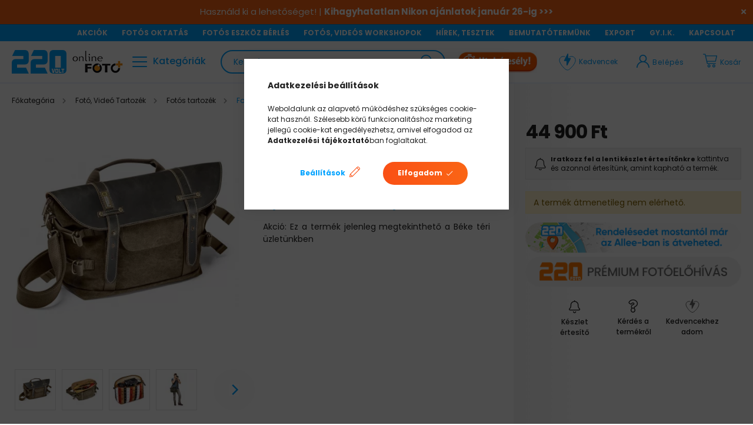

--- FILE ---
content_type: text/html; charset=UTF-8
request_url: https://www.220volt.hu/National-Geographic-NG-A2140-valltaska
body_size: 120113
content:
<!DOCTYPE html>
<html lang="hu">
<head>
    <meta charset="utf-8">
<meta name="description" content="National Geographic NG A2140 válltáska, Akció: Ez a termék jelenleg megtekinthető a Béke téri üzletünkben">
<meta name="robots" content="index, follow">
<meta http-equiv="X-UA-Compatible" content="IE=Edge">
<meta property="og:site_name" content="220volt.hu" />
<meta property="og:title" content="National Geographic NG A2140 válltáska - 220volt.hu">
<meta property="og:description" content="National Geographic NG A2140 válltáska, Akció: Ez a termék jelenleg megtekinthető a Béke téri üzletünkben">
<meta property="og:type" content="product">
<meta property="og:url" content="https://www.220volt.hu/National-Geographic-NG-A2140-valltaska">
<meta property="og:image" content="https://www.220volt.hu/img/52588/NG-A2140/NG-A2140.webp">
<meta name="google-site-verification" content="N6_7a0LQMlJtvGTXzLHlgEisBry-hxjzO3p0UCpw5kI">
<meta name="dc.title" content="National Geographic NG A2140 válltáska - 220volt.hu">
<meta name="dc.description" content="National Geographic NG A2140 válltáska, Akció: Ez a termék jelenleg megtekinthető a Béke téri üzletünkben">
<meta name="dc.publisher" content="220volt.hu">
<meta name="dc.language" content="hu">
<meta name="mobile-web-app-capable" content="yes">
<meta name="apple-mobile-web-app-capable" content="yes">
<meta name="MobileOptimized" content="320">
<meta name="HandheldFriendly" content="true">

<title>National Geographic NG A2140 válltáska - 220volt.hu</title>


<script>
var service_type="shop";
var shop_url_main="https://www.220volt.hu";
var actual_lang="hu";
var money_len="0";
var money_thousend=" ";
var money_dec=",";
var shop_id=52588;
var unas_design_url="https:"+"/"+"/"+"www.220volt.hu"+"/"+"!common_design"+"/"+"custom"+"/"+"220volt.unas.hu"+"/";
var unas_design_code='0';
var unas_base_design_code='2100';
var unas_design_ver=4;
var unas_design_subver=0;
var unas_shop_url='https://www.220volt.hu';
var responsive="yes";
var price_nullcut_disable=1;
var config_plus=new Array();
config_plus['product_tooltip']=1;
config_plus['cart_redirect']=1;
config_plus['money_type']='Ft';
config_plus['money_type_display']='Ft';
var lang_text=new Array();

var UNAS = UNAS || {};
UNAS.shop={"base_url":'https://www.220volt.hu',"domain":'www.220volt.hu',"username":'220volt.unas.hu',"id":52588,"lang":'hu',"currency_type":'Ft',"currency_code":'HUF',"currency_rate":'1',"currency_length":0,"base_currency_length":0,"canonical_url":'https://www.220volt.hu/National-Geographic-NG-A2140-valltaska'};
UNAS.design={"code":'0',"page":'product_details'};
UNAS.api_auth="d4c2871852f022688ad223d927b14c90";
UNAS.customer={"email":'',"id":0,"group_id":0,"without_registration":0};
UNAS.shop["category_id"]="358899";
UNAS.shop["sku"]="NG-A2140";
UNAS.shop["product_id"]="362047214";
UNAS.shop["only_private_customer_can_purchase"] = false;
 

UNAS.text = {
    "button_overlay_close": `Bezár`,
    "popup_window": `Felugró ablak`,
    "list": `lista`,
    "updating_in_progress": `frissítés folyamatban`,
    "updated": `frissítve`,
    "is_opened": `megnyitva`,
    "is_closed": `bezárva`,
    "deleted": `törölve`,
    "consent_granted": `hozzájárulás megadva`,
    "consent_rejected": `hozzájárulás elutasítva`,
    "field_is_incorrect": `mező hibás`,
    "error_title": `Hiba!`,
    "product_variants": `termék változatok`,
    "product_added_to_cart": `A termék a kosárba került`,
    "product_added_to_cart_with_qty_problem": `A termékből csak [qty_added_to_cart] [qty_unit] került kosárba`,
    "product_removed_from_cart": `A termék törölve a kosárból`,
    "reg_title_name": `Név`,
    "reg_title_company_name": `Cégnév`,
    "number_of_items_in_cart": `Kosárban lévő tételek száma`,
    "cart_is_empty": `A kosár üres`,
    "cart_updated": `A kosár frissült`
};


UNAS.text["delete_from_compare"]= `Törlés az összehasonlításból`;
UNAS.text["comparison"]= `Összehasonlítás`;

UNAS.text["delete_from_favourites"]= `Törlés a kedvencek közül`;
UNAS.text["add_to_favourites"]= `Kedvencekhez`;






window.lazySizesConfig=window.lazySizesConfig || {};
window.lazySizesConfig.loadMode=1;
window.lazySizesConfig.loadHidden=false;

window.dataLayer = window.dataLayer || [];
function gtag(){dataLayer.push(arguments)};
gtag('js', new Date());
</script>

<script src="https://www.220volt.hu/temp/shop_52588_803c96bca67fe2006f30bff22783f6e4.js?mod_time=1769087643"></script>

<style>@charset "UTF-8";:root { --blue:#007bff; --indigo:#6610f2; --purple:#6f42c1; --pink:#FA81FF; --red:#dc3545; --orange:#fd7e14; --yellow:#ffc107; --green:#28a745; --teal:#20c997; --cyan:#17a2b8; --white:#ffffff; --gray:#aaaaaa; --gray-dark:#888888; --primary:#00A2FF; --secondary:#00A2FF; --success:#28a745; --info:#17a2b8; --warning:#ffc107; --danger:#ff6666; --light:#f5f5f5; --dark:#888888; --breakpoint-xxs:0; --breakpoint-xs:440px; --breakpoint-sm:576px; --breakpoint-md:768px; --breakpoint-lg:992px; --breakpoint-xl:1200px; --breakpoint-xxl:1460px; --font-family-sans-serif:"Poppins", sans-serif; --font-family-monospace:SFMono-Regular, Menlo, Monaco, Consolas, "Liberation Mono", "Courier New", monospace;}*,*::before,*::after { box-sizing:border-box;}html { font-family:sans-serif; line-height:1.15; -webkit-text-size-adjust:100%; -webkit-tap-highlight-color:rgba(0, 0, 0, 0);}article, aside, figcaption, figure, footer, header, hgroup, main, nav, section { display:block;}body { margin:0; font-family:"Poppins", sans-serif; font-size:1.4rem; font-weight:400; line-height:1.5; color:#222222; text-align:left; background-color:#ffffff;}[tabindex="-1"]:focus { outline:0 !important;}hr { box-sizing:content-box; height:0; overflow:visible;}h1, h2, h3, h4, h5, h6 { margin-top:0; margin-bottom:0.5rem;}p { margin-top:0; margin-bottom:1rem;}abbr[title],abbr[data-original-title] { text-decoration:underline; text-decoration:underline dotted; cursor:help; border-bottom:0; text-decoration-skip-ink:none;}address { margin-bottom:1rem; font-style:normal; line-height:inherit;}ol,ul,dl { margin-top:0; margin-bottom:1rem;}ol ol,ul ul,ol ul,ul ol { margin-bottom:0;}dt { font-weight:700;}dd { margin-bottom:0.5rem; margin-left:0;}blockquote { margin:0 0 1rem;}b,strong { font-weight:bolder;}small { font-size:80%;}sub,sup { position:relative; font-size:75%; line-height:0; vertical-align:baseline;}sub { bottom:-0.25em;}sup { top:-0.5em;}a { color:#00A2FF; text-decoration:none; background-color:transparent;}a:hover { color:#0071b3; text-decoration:underline;}a:not([href]):not([tabindex]) { color:inherit; text-decoration:none;}a:not([href]):not([tabindex]):hover, a:not([href]):not([tabindex]):focus { color:inherit; text-decoration:none;}a:not([href]):not([tabindex]):focus { outline:0;}pre,code,kbd,samp { font-family:SFMono-Regular, Menlo, Monaco, Consolas, "Liberation Mono", "Courier New", monospace; font-size:1em;}pre { margin-top:0; margin-bottom:1rem; overflow:auto;}figure { margin:0 0 1rem;}img { vertical-align:middle; border-style:none;}svg { overflow:hidden; vertical-align:middle;}table { border-collapse:collapse;}caption { padding-top:0.75rem; padding-bottom:0.75rem; color:#888888; text-align:left; caption-side:bottom;}th { text-align:inherit;}label { display:inline-block; margin-bottom:0.8rem;}button { border-radius:0;}button:focus { outline:1px dotted; outline:5px auto -webkit-focus-ring-color;}input,button,select,optgroup,textarea { margin:0; font-family:inherit; font-size:inherit; line-height:inherit;}button,input { overflow:visible;}button,select { text-transform:none;}select { word-wrap:normal;}button,[type=button],[type=reset],[type=submit] { -webkit-appearance:button;}button:not(:disabled),[type=button]:not(:disabled),[type=reset]:not(:disabled),[type=submit]:not(:disabled) { cursor:pointer;}button::-moz-focus-inner,[type=button]::-moz-focus-inner,[type=reset]::-moz-focus-inner,[type=submit]::-moz-focus-inner { padding:0; border-style:none;}input[type=radio],input[type=checkbox] { box-sizing:border-box; padding:0;}input[type=date],input[type=time],input[type=datetime-local],input[type=month] { -webkit-appearance:listbox;}textarea { overflow:auto; resize:vertical;}fieldset { min-width:0; padding:0; margin:0; border:0;}legend { display:block; width:100%; max-width:100%; padding:0; margin-bottom:0.5rem; font-size:1.5rem; line-height:inherit; color:inherit; white-space:normal;}progress { vertical-align:baseline;}[type=number]::-webkit-inner-spin-button,[type=number]::-webkit-outer-spin-button { height:auto;}[type=search] { outline-offset:-2px; -webkit-appearance:none;}[type=search]::-webkit-search-decoration { -webkit-appearance:none;}::-webkit-file-upload-button { font:inherit; -webkit-appearance:button;}output { display:inline-block;}summary { display:list-item; cursor:pointer;}template { display:none;}[hidden] { display:none !important;}h1, h2, h3, h4, h5, h6,.h1, .h2, .h3, .h4, .h5, .h6 { margin-bottom:0.5rem; font-weight:500; line-height:1.2;}h1, .h1 { font-size:3.2rem;}h2, .h2 { font-size:2.4rem;}h3, .h3 { font-size:2rem;}h4, .h4 { font-size:1.8rem;}h5, .h5 { font-size:1.6rem;}h6, .h6 { font-size:1.4rem;}.lead { font-size:1.75rem; font-weight:300;}.display-1 { font-size:9.6rem; font-weight:300; line-height:1.2;}.display-2 { font-size:8rem; font-weight:300; line-height:1.2;}.display-3 { font-size:6.4rem; font-weight:300; line-height:1.2;}.display-4 { font-size:4.8rem; font-weight:300; line-height:1.2;}hr { margin-top:1rem; margin-bottom:1rem; border:0; border-top:1px solid rgba(0, 0, 0, 0.1);}small,.small { font-size:80%; font-weight:400;}mark,.mark { padding:0.2em; background-color:#fcf8e3;}.list-unstyled { padding-left:0; list-style:none;}.list-inline { padding-left:0; list-style:none;}.list-inline-item { display:inline-block;}.list-inline-item:not(:last-child) { margin-right:0.5rem;}.initialism { font-size:90%; text-transform:uppercase;}.blockquote { margin-bottom:1rem; font-size:1.75rem;}.blockquote-footer { display:block; font-size:80%; color:#aaaaaa;}.blockquote-footer::before { content:"— ";}.img-fluid { max-width:100%; height:auto;}.img-thumbnail { padding:0.25rem; background-color:#ffffff; border:1px solid #dddddd; border-radius:0; max-width:100%; height:auto;}.figure { display:inline-block;}.figure-img { margin-bottom:0.5rem; line-height:1;}.figure-caption { font-size:90%; color:#aaaaaa;}.container { width:100%; padding-right:20px; padding-left:20px; margin-right:auto; margin-left:auto; max-width:100%;}@media (min-width:440px) { .container {  max-width:100%; }}@media (min-width:576px) { .container {  max-width:100%; }}@media (min-width:768px) { .container {  max-width:100%; }}@media (min-width:992px) { .container {  max-width:100%; }}@media (min-width:1200px) { .container {  max-width:100%; }}@media (min-width:1460px) { .container {  max-width:1440px; }}.container-fluid { width:100%; padding-right:20px; padding-left:20px; margin-right:auto; margin-left:auto;}.row { display:flex; flex-wrap:wrap; margin-right:-20px; margin-left:-20px;}.no-gutters { margin-right:0; margin-left:0;}.no-gutters > .col,.no-gutters > [class*=col-] { padding-right:0; padding-left:0;}.col-xxl,.col-xxl-auto, .col-xxl-12, .col-xxl-11, .col-xxl-10, .col-xxl-9, .col-xxl-8, .col-xxl-7, .col-xxl-6, .col-xxl-5, .col-xxl-4, .col-xxl-3, .col-xxl-2, .col-xxl-1, .col-xl,.col-xl-auto, .col-xl-12, .col-xl-11, .col-xl-10, .col-xl-9, .col-xl-8, .col-xl-7, .col-xl-6, .col-xl-5, .col-xl-4, .col-xl-3, .col-xl-2, .col-xl-1, .col-lg,.col-lg-auto, .col-lg-12, .col-lg-11, .col-lg-10, .col-lg-9, .col-lg-8, .col-lg-7, .col-lg-6, .col-lg-5, .col-lg-4, .col-lg-3, .col-lg-2, .col-lg-1, .col-md,.col-md-auto, .col-md-12, .col-md-11, .col-md-10, .col-md-9, .col-md-8, .col-md-7, .col-md-6, .col-md-5, .col-md-4, .col-md-3, .col-md-2, .col-md-1, .col-sm,.col-sm-auto, .col-sm-12, .col-sm-11, .col-sm-10, .col-sm-9, .col-sm-8, .col-sm-7, .col-sm-6, .col-sm-5, .col-sm-4, .col-sm-3, .col-sm-2, .col-sm-1, .col-xs,.col-xs-auto, .col-xs-12, .col-xs-11, .col-xs-10, .col-xs-9, .col-xs-8, .col-xs-7, .col-xs-6, .col-xs-5, .col-xs-4, .col-xs-3, .col-xs-2, .col-xs-1, .col,.col-auto, .col-12, .col-11, .col-10, .col-9, .col-8, .col-7, .col-6, .col-5, .col-4, .col-3, .col-2, .col-1 { position:relative; width:100%; padding-right:20px; padding-left:20px;}.col { flex-basis:0; flex-grow:1; max-width:100%;}.col-auto { flex:0 0 auto; width:auto; max-width:100%;}.col-1 { flex:0 0 8.3333333333%; max-width:8.3333333333%;}.col-2 { flex:0 0 16.6666666667%; max-width:16.6666666667%;}.col-3 { flex:0 0 25%; max-width:25%;}.col-4 { flex:0 0 33.3333333333%; max-width:33.3333333333%;}.col-5 { flex:0 0 41.6666666667%; max-width:41.6666666667%;}.col-6 { flex:0 0 50%; max-width:50%;}.col-7 { flex:0 0 58.3333333333%; max-width:58.3333333333%;}.col-8 { flex:0 0 66.6666666667%; max-width:66.6666666667%;}.col-9 { flex:0 0 75%; max-width:75%;}.col-10 { flex:0 0 83.3333333333%; max-width:83.3333333333%;}.col-11 { flex:0 0 91.6666666667%; max-width:91.6666666667%;}.col-12 { flex:0 0 100%; max-width:100%;}.order-first { order:-1;}.order-last { order:13;}.order-0 { order:0;}.order-1 { order:1;}.order-2 { order:2;}.order-3 { order:3;}.order-4 { order:4;}.order-5 { order:5;}.order-6 { order:6;}.order-7 { order:7;}.order-8 { order:8;}.order-9 { order:9;}.order-10 { order:10;}.order-11 { order:11;}.order-12 { order:12;}.offset-1 { margin-left:8.3333333333%;}.offset-2 { margin-left:16.6666666667%;}.offset-3 { margin-left:25%;}.offset-4 { margin-left:33.3333333333%;}.offset-5 { margin-left:41.6666666667%;}.offset-6 { margin-left:50%;}.offset-7 { margin-left:58.3333333333%;}.offset-8 { margin-left:66.6666666667%;}.offset-9 { margin-left:75%;}.offset-10 { margin-left:83.3333333333%;}.offset-11 { margin-left:91.6666666667%;}@media (min-width:440px) { .col-xs {  flex-basis:0;  flex-grow:1;  max-width:100%; } .col-xs-auto {  flex:0 0 auto;  width:auto;  max-width:100%; } .col-xs-1 {  flex:0 0 8.3333333333%;  max-width:8.3333333333%; } .col-xs-2 {  flex:0 0 16.6666666667%;  max-width:16.6666666667%; } .col-xs-3 {  flex:0 0 25%;  max-width:25%; } .col-xs-4 {  flex:0 0 33.3333333333%;  max-width:33.3333333333%; } .col-xs-5 {  flex:0 0 41.6666666667%;  max-width:41.6666666667%; } .col-xs-6 {  flex:0 0 50%;  max-width:50%; } .col-xs-7 {  flex:0 0 58.3333333333%;  max-width:58.3333333333%; } .col-xs-8 {  flex:0 0 66.6666666667%;  max-width:66.6666666667%; } .col-xs-9 {  flex:0 0 75%;  max-width:75%; } .col-xs-10 {  flex:0 0 83.3333333333%;  max-width:83.3333333333%; } .col-xs-11 {  flex:0 0 91.6666666667%;  max-width:91.6666666667%; } .col-xs-12 {  flex:0 0 100%;  max-width:100%; } .order-xs-first {  order:-1; } .order-xs-last {  order:13; } .order-xs-0 {  order:0; } .order-xs-1 {  order:1; } .order-xs-2 {  order:2; } .order-xs-3 {  order:3; } .order-xs-4 {  order:4; } .order-xs-5 {  order:5; } .order-xs-6 {  order:6; } .order-xs-7 {  order:7; } .order-xs-8 {  order:8; } .order-xs-9 {  order:9; } .order-xs-10 {  order:10; } .order-xs-11 {  order:11; } .order-xs-12 {  order:12; } .offset-xs-0 {  margin-left:0; } .offset-xs-1 {  margin-left:8.3333333333%; } .offset-xs-2 {  margin-left:16.6666666667%; } .offset-xs-3 {  margin-left:25%; } .offset-xs-4 {  margin-left:33.3333333333%; } .offset-xs-5 {  margin-left:41.6666666667%; } .offset-xs-6 {  margin-left:50%; } .offset-xs-7 {  margin-left:58.3333333333%; } .offset-xs-8 {  margin-left:66.6666666667%; } .offset-xs-9 {  margin-left:75%; } .offset-xs-10 {  margin-left:83.3333333333%; } .offset-xs-11 {  margin-left:91.6666666667%; }}@media (min-width:576px) { .col-sm {  flex-basis:0;  flex-grow:1;  max-width:100%; } .col-sm-auto {  flex:0 0 auto;  width:auto;  max-width:100%; } .col-sm-1 {  flex:0 0 8.3333333333%;  max-width:8.3333333333%; } .col-sm-2 {  flex:0 0 16.6666666667%;  max-width:16.6666666667%; } .col-sm-3 {  flex:0 0 25%;  max-width:25%; } .col-sm-4 {  flex:0 0 33.3333333333%;  max-width:33.3333333333%; } .col-sm-5 {  flex:0 0 41.6666666667%;  max-width:41.6666666667%; } .col-sm-6 {  flex:0 0 50%;  max-width:50%; } .col-sm-7 {  flex:0 0 58.3333333333%;  max-width:58.3333333333%; } .col-sm-8 {  flex:0 0 66.6666666667%;  max-width:66.6666666667%; } .col-sm-9 {  flex:0 0 75%;  max-width:75%; } .col-sm-10 {  flex:0 0 83.3333333333%;  max-width:83.3333333333%; } .col-sm-11 {  flex:0 0 91.6666666667%;  max-width:91.6666666667%; } .col-sm-12 {  flex:0 0 100%;  max-width:100%; } .order-sm-first {  order:-1; } .order-sm-last {  order:13; } .order-sm-0 {  order:0; } .order-sm-1 {  order:1; } .order-sm-2 {  order:2; } .order-sm-3 {  order:3; } .order-sm-4 {  order:4; } .order-sm-5 {  order:5; } .order-sm-6 {  order:6; } .order-sm-7 {  order:7; } .order-sm-8 {  order:8; } .order-sm-9 {  order:9; } .order-sm-10 {  order:10; } .order-sm-11 {  order:11; } .order-sm-12 {  order:12; } .offset-sm-0 {  margin-left:0; } .offset-sm-1 {  margin-left:8.3333333333%; } .offset-sm-2 {  margin-left:16.6666666667%; } .offset-sm-3 {  margin-left:25%; } .offset-sm-4 {  margin-left:33.3333333333%; } .offset-sm-5 {  margin-left:41.6666666667%; } .offset-sm-6 {  margin-left:50%; } .offset-sm-7 {  margin-left:58.3333333333%; } .offset-sm-8 {  margin-left:66.6666666667%; } .offset-sm-9 {  margin-left:75%; } .offset-sm-10 {  margin-left:83.3333333333%; } .offset-sm-11 {  margin-left:91.6666666667%; }}@media (min-width:768px) { .col-md {  flex-basis:0;  flex-grow:1;  max-width:100%; } .col-md-auto {  flex:0 0 auto;  width:auto;  max-width:100%; } .col-md-1 {  flex:0 0 8.3333333333%;  max-width:8.3333333333%; } .col-md-2 {  flex:0 0 16.6666666667%;  max-width:16.6666666667%; } .col-md-3 {  flex:0 0 25%;  max-width:25%; } .col-md-4 {  flex:0 0 33.3333333333%;  max-width:33.3333333333%; } .col-md-5 {  flex:0 0 41.6666666667%;  max-width:41.6666666667%; } .col-md-6 {  flex:0 0 50%;  max-width:50%; } .col-md-7 {  flex:0 0 58.3333333333%;  max-width:58.3333333333%; } .col-md-8 {  flex:0 0 66.6666666667%;  max-width:66.6666666667%; } .col-md-9 {  flex:0 0 75%;  max-width:75%; } .col-md-10 {  flex:0 0 83.3333333333%;  max-width:83.3333333333%; } .col-md-11 {  flex:0 0 91.6666666667%;  max-width:91.6666666667%; } .col-md-12 {  flex:0 0 100%;  max-width:100%; } .order-md-first {  order:-1; } .order-md-last {  order:13; } .order-md-0 {  order:0; } .order-md-1 {  order:1; } .order-md-2 {  order:2; } .order-md-3 {  order:3; } .order-md-4 {  order:4; } .order-md-5 {  order:5; } .order-md-6 {  order:6; } .order-md-7 {  order:7; } .order-md-8 {  order:8; } .order-md-9 {  order:9; } .order-md-10 {  order:10; } .order-md-11 {  order:11; } .order-md-12 {  order:12; } .offset-md-0 {  margin-left:0; } .offset-md-1 {  margin-left:8.3333333333%; } .offset-md-2 {  margin-left:16.6666666667%; } .offset-md-3 {  margin-left:25%; } .offset-md-4 {  margin-left:33.3333333333%; } .offset-md-5 {  margin-left:41.6666666667%; } .offset-md-6 {  margin-left:50%; } .offset-md-7 {  margin-left:58.3333333333%; } .offset-md-8 {  margin-left:66.6666666667%; } .offset-md-9 {  margin-left:75%; } .offset-md-10 {  margin-left:83.3333333333%; } .offset-md-11 {  margin-left:91.6666666667%; }}@media (min-width:992px) { .col-lg {  flex-basis:0;  flex-grow:1;  max-width:100%; } .col-lg-auto {  flex:0 0 auto;  width:auto;  max-width:100%; } .col-lg-1 {  flex:0 0 8.3333333333%;  max-width:8.3333333333%; } .col-lg-2 {  flex:0 0 16.6666666667%;  max-width:16.6666666667%; } .col-lg-3 {  flex:0 0 25%;  max-width:25%; } .col-lg-4 {  flex:0 0 33.3333333333%;  max-width:33.3333333333%; } .col-lg-5 {  flex:0 0 41.6666666667%;  max-width:41.6666666667%; } .col-lg-6 {  flex:0 0 50%;  max-width:50%; } .col-lg-7 {  flex:0 0 58.3333333333%;  max-width:58.3333333333%; } .col-lg-8 {  flex:0 0 66.6666666667%;  max-width:66.6666666667%; } .col-lg-9 {  flex:0 0 75%;  max-width:75%; } .col-lg-10 {  flex:0 0 83.3333333333%;  max-width:83.3333333333%; } .col-lg-11 {  flex:0 0 91.6666666667%;  max-width:91.6666666667%; } .col-lg-12 {  flex:0 0 100%;  max-width:100%; } .order-lg-first {  order:-1; } .order-lg-last {  order:13; } .order-lg-0 {  order:0; } .order-lg-1 {  order:1; } .order-lg-2 {  order:2; } .order-lg-3 {  order:3; } .order-lg-4 {  order:4; } .order-lg-5 {  order:5; } .order-lg-6 {  order:6; } .order-lg-7 {  order:7; } .order-lg-8 {  order:8; } .order-lg-9 {  order:9; } .order-lg-10 {  order:10; } .order-lg-11 {  order:11; } .order-lg-12 {  order:12; } .offset-lg-0 {  margin-left:0; } .offset-lg-1 {  margin-left:8.3333333333%; } .offset-lg-2 {  margin-left:16.6666666667%; } .offset-lg-3 {  margin-left:25%; } .offset-lg-4 {  margin-left:33.3333333333%; } .offset-lg-5 {  margin-left:41.6666666667%; } .offset-lg-6 {  margin-left:50%; } .offset-lg-7 {  margin-left:58.3333333333%; } .offset-lg-8 {  margin-left:66.6666666667%; } .offset-lg-9 {  margin-left:75%; } .offset-lg-10 {  margin-left:83.3333333333%; } .offset-lg-11 {  margin-left:91.6666666667%; }}@media (min-width:1200px) { .col-xl {  flex-basis:0;  flex-grow:1;  max-width:100%; } .col-xl-auto {  flex:0 0 auto;  width:auto;  max-width:100%; } .col-xl-1 {  flex:0 0 8.3333333333%;  max-width:8.3333333333%; } .col-xl-2 {  flex:0 0 16.6666666667%;  max-width:16.6666666667%; } .col-xl-3 {  flex:0 0 25%;  max-width:25%; } .col-xl-4 {  flex:0 0 33.3333333333%;  max-width:33.3333333333%; } .col-xl-5 {  flex:0 0 41.6666666667%;  max-width:41.6666666667%; } .col-xl-6 {  flex:0 0 50%;  max-width:50%; } .col-xl-7 {  flex:0 0 58.3333333333%;  max-width:58.3333333333%; } .col-xl-8 {  flex:0 0 66.6666666667%;  max-width:66.6666666667%; } .col-xl-9 {  flex:0 0 75%;  max-width:75%; } .col-xl-10 {  flex:0 0 83.3333333333%;  max-width:83.3333333333%; } .col-xl-11 {  flex:0 0 91.6666666667%;  max-width:91.6666666667%; } .col-xl-12 {  flex:0 0 100%;  max-width:100%; } .order-xl-first {  order:-1; } .order-xl-last {  order:13; } .order-xl-0 {  order:0; } .order-xl-1 {  order:1; } .order-xl-2 {  order:2; } .order-xl-3 {  order:3; } .order-xl-4 {  order:4; } .order-xl-5 {  order:5; } .order-xl-6 {  order:6; } .order-xl-7 {  order:7; } .order-xl-8 {  order:8; } .order-xl-9 {  order:9; } .order-xl-10 {  order:10; } .order-xl-11 {  order:11; } .order-xl-12 {  order:12; } .offset-xl-0 {  margin-left:0; } .offset-xl-1 {  margin-left:8.3333333333%; } .offset-xl-2 {  margin-left:16.6666666667%; } .offset-xl-3 {  margin-left:25%; } .offset-xl-4 {  margin-left:33.3333333333%; } .offset-xl-5 {  margin-left:41.6666666667%; } .offset-xl-6 {  margin-left:50%; } .offset-xl-7 {  margin-left:58.3333333333%; } .offset-xl-8 {  margin-left:66.6666666667%; } .offset-xl-9 {  margin-left:75%; } .offset-xl-10 {  margin-left:83.3333333333%; } .offset-xl-11 {  margin-left:91.6666666667%; }}@media (min-width:1460px) { .col-xxl {  flex-basis:0;  flex-grow:1;  max-width:100%; } .col-xxl-auto {  flex:0 0 auto;  width:auto;  max-width:100%; } .col-xxl-1 {  flex:0 0 8.3333333333%;  max-width:8.3333333333%; } .col-xxl-2 {  flex:0 0 16.6666666667%;  max-width:16.6666666667%; } .col-xxl-3 {  flex:0 0 25%;  max-width:25%; } .col-xxl-4 {  flex:0 0 33.3333333333%;  max-width:33.3333333333%; } .col-xxl-5 {  flex:0 0 41.6666666667%;  max-width:41.6666666667%; } .col-xxl-6 {  flex:0 0 50%;  max-width:50%; } .col-xxl-7 {  flex:0 0 58.3333333333%;  max-width:58.3333333333%; } .col-xxl-8 {  flex:0 0 66.6666666667%;  max-width:66.6666666667%; } .col-xxl-9 {  flex:0 0 75%;  max-width:75%; } .col-xxl-10 {  flex:0 0 83.3333333333%;  max-width:83.3333333333%; } .col-xxl-11 {  flex:0 0 91.6666666667%;  max-width:91.6666666667%; } .col-xxl-12 {  flex:0 0 100%;  max-width:100%; } .order-xxl-first {  order:-1; } .order-xxl-last {  order:13; } .order-xxl-0 {  order:0; } .order-xxl-1 {  order:1; } .order-xxl-2 {  order:2; } .order-xxl-3 {  order:3; } .order-xxl-4 {  order:4; } .order-xxl-5 {  order:5; } .order-xxl-6 {  order:6; } .order-xxl-7 {  order:7; } .order-xxl-8 {  order:8; } .order-xxl-9 {  order:9; } .order-xxl-10 {  order:10; } .order-xxl-11 {  order:11; } .order-xxl-12 {  order:12; } .offset-xxl-0 {  margin-left:0; } .offset-xxl-1 {  margin-left:8.3333333333%; } .offset-xxl-2 {  margin-left:16.6666666667%; } .offset-xxl-3 {  margin-left:25%; } .offset-xxl-4 {  margin-left:33.3333333333%; } .offset-xxl-5 {  margin-left:41.6666666667%; } .offset-xxl-6 {  margin-left:50%; } .offset-xxl-7 {  margin-left:58.3333333333%; } .offset-xxl-8 {  margin-left:66.6666666667%; } .offset-xxl-9 {  margin-left:75%; } .offset-xxl-10 {  margin-left:83.3333333333%; } .offset-xxl-11 {  margin-left:91.6666666667%; }}.table { width:100%; margin-bottom:1rem; color:#222222;}.table th,.table td { padding:0.75rem; vertical-align:top; border-top:1px solid #eaeaea;}.table thead th { vertical-align:bottom; border-bottom:2px solid #eaeaea;}.table tbody + tbody { border-top:2px solid #eaeaea;}.table-sm th,.table-sm td { padding:0.3rem;}.table-bordered { border:1px solid #eaeaea;}.table-bordered th,.table-bordered td { border:1px solid #eaeaea;}.table-bordered thead th,.table-bordered thead td { border-bottom-width:2px;}.table-borderless th,.table-borderless td,.table-borderless thead th,.table-borderless tbody + tbody { border:0;}.table-striped tbody tr:nth-of-type(odd) { background-color:rgba(0, 0, 0, 0.05);}.table-hover tbody tr:hover { color:#222222; background-color:rgba(0, 0, 0, 0.075);}.table-primary,.table-primary > th,.table-primary > td { background-color:#b8e5ff;}.table-primary th,.table-primary td,.table-primary thead th,.table-primary tbody + tbody { border-color:#7acfff;}.table-hover .table-primary:hover { background-color:#9fdcff;}.table-hover .table-primary:hover > td,.table-hover .table-primary:hover > th { background-color:#9fdcff;}.table-secondary,.table-secondary > th,.table-secondary > td { background-color:#b8e5ff;}.table-secondary th,.table-secondary td,.table-secondary thead th,.table-secondary tbody + tbody { border-color:#7acfff;}.table-hover .table-secondary:hover { background-color:#9fdcff;}.table-hover .table-secondary:hover > td,.table-hover .table-secondary:hover > th { background-color:#9fdcff;}.table-success,.table-success > th,.table-success > td { background-color:#c3e6cb;}.table-success th,.table-success td,.table-success thead th,.table-success tbody + tbody { border-color:#8fd19e;}.table-hover .table-success:hover { background-color:#b1dfbb;}.table-hover .table-success:hover > td,.table-hover .table-success:hover > th { background-color:#b1dfbb;}.table-info,.table-info > th,.table-info > td { background-color:#bee5eb;}.table-info th,.table-info td,.table-info thead th,.table-info tbody + tbody { border-color:#86cfda;}.table-hover .table-info:hover { background-color:#abdde5;}.table-hover .table-info:hover > td,.table-hover .table-info:hover > th { background-color:#abdde5;}.table-warning,.table-warning > th,.table-warning > td { background-color:#ffeeba;}.table-warning th,.table-warning td,.table-warning thead th,.table-warning tbody + tbody { border-color:#ffdf7e;}.table-hover .table-warning:hover { background-color:#ffe8a1;}.table-hover .table-warning:hover > td,.table-hover .table-warning:hover > th { background-color:#ffe8a1;}.table-danger,.table-danger > th,.table-danger > td { background-color:#ffd4d4;}.table-danger th,.table-danger td,.table-danger thead th,.table-danger tbody + tbody { border-color:#ffafaf;}.table-hover .table-danger:hover { background-color:#ffbbbb;}.table-hover .table-danger:hover > td,.table-hover .table-danger:hover > th { background-color:#ffbbbb;}.table-light,.table-light > th,.table-light > td { background-color:#fcfcfc;}.table-light th,.table-light td,.table-light thead th,.table-light tbody + tbody { border-color:#fafafa;}.table-hover .table-light:hover { background-color:#efefef;}.table-hover .table-light:hover > td,.table-hover .table-light:hover > th { background-color:#efefef;}.table-dark,.table-dark > th,.table-dark > td { background-color:#dedede;}.table-dark th,.table-dark td,.table-dark thead th,.table-dark tbody + tbody { border-color:#c1c1c1;}.table-hover .table-dark:hover { background-color:#d1d1d1;}.table-hover .table-dark:hover > td,.table-hover .table-dark:hover > th { background-color:#d1d1d1;}.table-active,.table-active > th,.table-active > td { background-color:rgba(0, 0, 0, 0.075);}.table-hover .table-active:hover { background-color:rgba(0, 0, 0, 0.075);}.table-hover .table-active:hover > td,.table-hover .table-active:hover > th { background-color:rgba(0, 0, 0, 0.075);}.table .thead-dark th { color:#ffffff; background-color:#888888; border-color:#9b9b9b;}.table .thead-light th { color:#999999; background-color:#f1f1f1; border-color:#eaeaea;}.table-dark { color:#ffffff; background-color:#888888;}.table-dark th,.table-dark td,.table-dark thead th { border-color:#9b9b9b;}.table-dark.table-bordered { border:0;}.table-dark.table-striped tbody tr:nth-of-type(odd) { background-color:rgba(255, 255, 255, 0.05);}.table-dark.table-hover tbody tr:hover { color:#ffffff; background-color:rgba(255, 255, 255, 0.075);}@media (max-width:439.98px) { .table-responsive-xs {  display:block;  width:100%;  overflow-x:auto;  -webkit-overflow-scrolling:touch; } .table-responsive-xs > .table-bordered {  border:0; }}@media (max-width:575.98px) { .table-responsive-sm {  display:block;  width:100%;  overflow-x:auto;  -webkit-overflow-scrolling:touch; } .table-responsive-sm > .table-bordered {  border:0; }}@media (max-width:767.98px) { .table-responsive-md {  display:block;  width:100%;  overflow-x:auto;  -webkit-overflow-scrolling:touch; } .table-responsive-md > .table-bordered {  border:0; }}@media (max-width:991.98px) { .table-responsive-lg {  display:block;  width:100%;  overflow-x:auto;  -webkit-overflow-scrolling:touch; } .table-responsive-lg > .table-bordered {  border:0; }}@media (max-width:1199.98px) { .table-responsive-xl {  display:block;  width:100%;  overflow-x:auto;  -webkit-overflow-scrolling:touch; } .table-responsive-xl > .table-bordered {  border:0; }}@media (max-width:1459.98px) { .table-responsive-xxl {  display:block;  width:100%;  overflow-x:auto;  -webkit-overflow-scrolling:touch; } .table-responsive-xxl > .table-bordered {  border:0; }}.table-responsive { display:block; width:100%; overflow-x:auto; -webkit-overflow-scrolling:touch;}.table-responsive > .table-bordered { border:0;}.form-control { display:block; width:100%; height:40px; padding:0.85rem 2rem; font-size:1.4rem; font-weight:400; line-height:1.5; color:#222222; background-color:#ffffff; background-clip:padding-box; border:1px solid #eaeaea; border-radius:0; transition:color 0.2s ease-in-out, background-color 0.2s ease-in-out, border-color 0.2s ease-in-out;}@media (prefers-reduced-motion:reduce) { .form-control {  transition:none; }}.form-control::-ms-expand { background-color:transparent; border:0;}.form-control:focus { color:#222222; background-color:#ffffff; border-color:#00A2FF; outline:0; box-shadow:0 0 0 transparent;}.form-control::placeholder { color:#aaaaaa; opacity:1;}.form-control:disabled, .form-control[readonly] { background-color:#f1f1f1; opacity:1;}select.form-control:focus::-ms-value { color:#222222; background-color:#ffffff;}.form-control-file,.form-control-range { display:block; width:100%;}.col-form-label { padding-top:calc(0.85rem + 1px); padding-bottom:calc(0.85rem + 1px); margin-bottom:0; font-size:inherit; line-height:1.5;}.col-form-label-lg { padding-top:calc(0.5rem + 1px); padding-bottom:calc(0.5rem + 1px); font-size:1.75rem; line-height:1.5;}.col-form-label-sm { padding-top:calc(0.25rem + 1px); padding-bottom:calc(0.25rem + 1px); font-size:1.225rem; line-height:1.5;}.form-control-plaintext { display:block; width:100%; padding-top:0.85rem; padding-bottom:0.85rem; margin-bottom:0; line-height:1.5; color:#222222; background-color:transparent; border:solid transparent; border-width:1px 0;}.form-control-plaintext.form-control-sm, .form-control-plaintext.form-control-lg { padding-right:0; padding-left:0;}.form-control-sm { height:calc(1.5em + 0.5rem + 2px); padding:0.25rem 0.5rem; font-size:1.225rem; line-height:1.5; border-radius:0;}.form-control-lg { height:calc(1.5em + 1rem + 2px); padding:0.5rem 1rem; font-size:1.75rem; line-height:1.5; border-radius:0;}select.form-control[size], select.form-control[multiple] { height:auto;}textarea.form-control { height:auto;}.form-group { margin-bottom:1.5rem;}.form-text { display:block; margin-top:0.25rem;}.form-row { display:flex; flex-wrap:wrap; margin-right:-5px; margin-left:-5px;}.form-row > .col,.form-row > [class*=col-] { padding-right:5px; padding-left:5px;}.form-check { position:relative; display:block; padding-left:1.25rem;}.form-check-input { position:absolute; margin-top:0.3rem; margin-left:-1.25rem;}.form-check-input:disabled ~ .form-check-label { color:#888888;}.form-check-label { margin-bottom:0;}.form-check-inline { display:inline-flex; align-items:center; padding-left:0; margin-right:0.75rem;}.form-check-inline .form-check-input { position:static; margin-top:0; margin-right:0.3125rem; margin-left:0;}.valid-feedback { display:none; width:100%; margin-top:0.25rem; font-size:80%; color:#28a745;}.valid-tooltip { position:absolute; top:100%; z-index:5; display:none; max-width:100%; padding:0.25rem 0.5rem; margin-top:0.1rem; font-size:1.225rem; line-height:1.5; color:#ffffff; background-color:rgba(40, 167, 69, 0.9); border-radius:0;}.was-validated .form-control:valid, .form-control.is-valid { border-color:#28a745; padding-right:38px; background-image:url("data:image/svg+xml,%3csvg xmlns='http://www.w3.org/2000/svg' viewBox='0 0 8 8'%3e%3cpath fill='%2328a745' d='M2.3 6.73L.6 4.53c-.4-1.04.46-1.4 1.1-.8l1.1 1.4 3.4-3.8c.6-.63 1.6-.27 1.2.7l-4 4.6c-.43.5-.8.4-1.1.1z'/%3e%3c/svg%3e"); background-repeat:no-repeat; background-position:center right calc(0.375em + 0.425rem); background-size:calc(0.75em + 0.85rem) calc(0.75em + 0.85rem);}.was-validated .form-control:valid:focus, .form-control.is-valid:focus { border-color:#28a745; box-shadow:0 0 0 0.2rem rgba(40, 167, 69, 0.25);}.was-validated .form-control:valid ~ .valid-feedback,.was-validated .form-control:valid ~ .valid-tooltip, .form-control.is-valid ~ .valid-feedback,.form-control.is-valid ~ .valid-tooltip { display:block;}.was-validated textarea.form-control:valid, textarea.form-control.is-valid { padding-right:38px; background-position:top calc(0.375em + 0.425rem) right calc(0.375em + 0.425rem);}.was-validated .custom-select:valid, .custom-select.is-valid { border-color:#28a745; padding-right:calc((1em + 1.7rem) * 3 / 4 + 3rem); background:url("data:image/svg+xml,%3csvg xmlns='http://www.w3.org/2000/svg' viewBox='0 0 4 5'%3e%3cpath fill='%23888888' d='M2 0L0 2h4zm0 5L0 3h4z'/%3e%3c/svg%3e") no-repeat right 2rem center/8px 10px, url("data:image/svg+xml,%3csvg xmlns='http://www.w3.org/2000/svg' viewBox='0 0 8 8'%3e%3cpath fill='%2328a745' d='M2.3 6.73L.6 4.53c-.4-1.04.46-1.4 1.1-.8l1.1 1.4 3.4-3.8c.6-.63 1.6-.27 1.2.7l-4 4.6c-.43.5-.8.4-1.1.1z'/%3e%3c/svg%3e") #ffffff no-repeat center right 3rem/calc(0.75em + 0.85rem) calc(0.75em + 0.85rem);}.was-validated .custom-select:valid:focus, .custom-select.is-valid:focus { border-color:#28a745; box-shadow:0 0 0 0.2rem rgba(40, 167, 69, 0.25);}.was-validated .custom-select:valid ~ .valid-feedback,.was-validated .custom-select:valid ~ .valid-tooltip, .custom-select.is-valid ~ .valid-feedback,.custom-select.is-valid ~ .valid-tooltip { display:block;}.was-validated .form-control-file:valid ~ .valid-feedback,.was-validated .form-control-file:valid ~ .valid-tooltip, .form-control-file.is-valid ~ .valid-feedback,.form-control-file.is-valid ~ .valid-tooltip { display:block;}.was-validated .form-check-input:valid ~ .form-check-label, .form-check-input.is-valid ~ .form-check-label { color:#28a745;}.was-validated .form-check-input:valid ~ .valid-feedback,.was-validated .form-check-input:valid ~ .valid-tooltip, .form-check-input.is-valid ~ .valid-feedback,.form-check-input.is-valid ~ .valid-tooltip { display:block;}.was-validated .custom-control-input:valid ~ .custom-control-label, .custom-control-input.is-valid ~ .custom-control-label { color:#28a745;}.was-validated .custom-control-input:valid ~ .custom-control-label::before, .custom-control-input.is-valid ~ .custom-control-label::before { border-color:#28a745;}.was-validated .custom-control-input:valid ~ .valid-feedback,.was-validated .custom-control-input:valid ~ .valid-tooltip, .custom-control-input.is-valid ~ .valid-feedback,.custom-control-input.is-valid ~ .valid-tooltip { display:block;}.was-validated .custom-control-input:valid:checked ~ .custom-control-label::before, .custom-control-input.is-valid:checked ~ .custom-control-label::before { border-color:#34ce57; background-color:#34ce57;}.was-validated .custom-control-input:valid:focus ~ .custom-control-label::before, .custom-control-input.is-valid:focus ~ .custom-control-label::before { box-shadow:0 0 0 0.2rem rgba(40, 167, 69, 0.25);}.was-validated .custom-control-input:valid:focus:not(:checked) ~ .custom-control-label::before, .custom-control-input.is-valid:focus:not(:checked) ~ .custom-control-label::before { border-color:#28a745;}.was-validated .custom-file-input:valid ~ .custom-file-label, .custom-file-input.is-valid ~ .custom-file-label { border-color:#28a745;}.was-validated .custom-file-input:valid ~ .valid-feedback,.was-validated .custom-file-input:valid ~ .valid-tooltip, .custom-file-input.is-valid ~ .valid-feedback,.custom-file-input.is-valid ~ .valid-tooltip { display:block;}.was-validated .custom-file-input:valid:focus ~ .custom-file-label, .custom-file-input.is-valid:focus ~ .custom-file-label { border-color:#28a745; box-shadow:0 0 0 0.2rem rgba(40, 167, 69, 0.25);}.invalid-feedback { display:none; width:100%; margin-top:0.25rem; font-size:80%; color:#ff6666;}.invalid-tooltip { position:absolute; top:100%; z-index:5; display:none; max-width:100%; padding:0.25rem 0.5rem; margin-top:0.1rem; font-size:1.225rem; line-height:1.5; color:#ffffff; background-color:rgba(255, 102, 102, 0.9); border-radius:0;}.was-validated .form-control:invalid, .form-control.is-invalid { border-color:#ff6666; padding-right:38px; background-image:url("data:image/svg+xml,%3csvg xmlns='http://www.w3.org/2000/svg' fill='%23ff6666' viewBox='-2 -2 7 7'%3e%3cpath stroke='%23ff6666' d='M0 0l3 3m0-3L0 3'/%3e%3ccircle r='.5'/%3e%3ccircle cx='3' r='.5'/%3e%3ccircle cy='3' r='.5'/%3e%3ccircle cx='3' cy='3' r='.5'/%3e%3c/svg%3E"); background-repeat:no-repeat; background-position:center right calc(0.375em + 0.425rem); background-size:calc(0.75em + 0.85rem) calc(0.75em + 0.85rem);}.was-validated .form-control:invalid:focus, .form-control.is-invalid:focus { border-color:#ff6666; box-shadow:0 0 0 0.2rem rgba(255, 102, 102, 0.25);}.was-validated .form-control:invalid ~ .invalid-feedback,.was-validated .form-control:invalid ~ .invalid-tooltip, .form-control.is-invalid ~ .invalid-feedback,.form-control.is-invalid ~ .invalid-tooltip { display:block;}.was-validated textarea.form-control:invalid, textarea.form-control.is-invalid { padding-right:38px; background-position:top calc(0.375em + 0.425rem) right calc(0.375em + 0.425rem);}.was-validated .custom-select:invalid, .custom-select.is-invalid { border-color:#ff6666; padding-right:calc((1em + 1.7rem) * 3 / 4 + 3rem); background:url("data:image/svg+xml,%3csvg xmlns='http://www.w3.org/2000/svg' viewBox='0 0 4 5'%3e%3cpath fill='%23888888' d='M2 0L0 2h4zm0 5L0 3h4z'/%3e%3c/svg%3e") no-repeat right 2rem center/8px 10px, url("data:image/svg+xml,%3csvg xmlns='http://www.w3.org/2000/svg' fill='%23ff6666' viewBox='-2 -2 7 7'%3e%3cpath stroke='%23ff6666' d='M0 0l3 3m0-3L0 3'/%3e%3ccircle r='.5'/%3e%3ccircle cx='3' r='.5'/%3e%3ccircle cy='3' r='.5'/%3e%3ccircle cx='3' cy='3' r='.5'/%3e%3c/svg%3E") #ffffff no-repeat center right 3rem/calc(0.75em + 0.85rem) calc(0.75em + 0.85rem);}.was-validated .custom-select:invalid:focus, .custom-select.is-invalid:focus { border-color:#ff6666; box-shadow:0 0 0 0.2rem rgba(255, 102, 102, 0.25);}.was-validated .custom-select:invalid ~ .invalid-feedback,.was-validated .custom-select:invalid ~ .invalid-tooltip, .custom-select.is-invalid ~ .invalid-feedback,.custom-select.is-invalid ~ .invalid-tooltip { display:block;}.was-validated .form-control-file:invalid ~ .invalid-feedback,.was-validated .form-control-file:invalid ~ .invalid-tooltip, .form-control-file.is-invalid ~ .invalid-feedback,.form-control-file.is-invalid ~ .invalid-tooltip { display:block;}.was-validated .form-check-input:invalid ~ .form-check-label, .form-check-input.is-invalid ~ .form-check-label { color:#ff6666;}.was-validated .form-check-input:invalid ~ .invalid-feedback,.was-validated .form-check-input:invalid ~ .invalid-tooltip, .form-check-input.is-invalid ~ .invalid-feedback,.form-check-input.is-invalid ~ .invalid-tooltip { display:block;}.was-validated .custom-control-input:invalid ~ .custom-control-label, .custom-control-input.is-invalid ~ .custom-control-label { color:#ff6666;}.was-validated .custom-control-input:invalid ~ .custom-control-label::before, .custom-control-input.is-invalid ~ .custom-control-label::before { border-color:#ff6666;}.was-validated .custom-control-input:invalid ~ .invalid-feedback,.was-validated .custom-control-input:invalid ~ .invalid-tooltip, .custom-control-input.is-invalid ~ .invalid-feedback,.custom-control-input.is-invalid ~ .invalid-tooltip { display:block;}.was-validated .custom-control-input:invalid:checked ~ .custom-control-label::before, .custom-control-input.is-invalid:checked ~ .custom-control-label::before { border-color:#ff9999; background-color:#ff9999;}.was-validated .custom-control-input:invalid:focus ~ .custom-control-label::before, .custom-control-input.is-invalid:focus ~ .custom-control-label::before { box-shadow:0 0 0 0.2rem rgba(255, 102, 102, 0.25);}.was-validated .custom-control-input:invalid:focus:not(:checked) ~ .custom-control-label::before, .custom-control-input.is-invalid:focus:not(:checked) ~ .custom-control-label::before { border-color:#ff6666;}.was-validated .custom-file-input:invalid ~ .custom-file-label, .custom-file-input.is-invalid ~ .custom-file-label { border-color:#ff6666;}.was-validated .custom-file-input:invalid ~ .invalid-feedback,.was-validated .custom-file-input:invalid ~ .invalid-tooltip, .custom-file-input.is-invalid ~ .invalid-feedback,.custom-file-input.is-invalid ~ .invalid-tooltip { display:block;}.was-validated .custom-file-input:invalid:focus ~ .custom-file-label, .custom-file-input.is-invalid:focus ~ .custom-file-label { border-color:#ff6666; box-shadow:0 0 0 0.2rem rgba(255, 102, 102, 0.25);}.form-inline { display:flex; flex-flow:row wrap; align-items:center;}.form-inline .form-check { width:100%;}@media (min-width:576px) { .form-inline label {  display:flex;  align-items:center;  justify-content:center;  margin-bottom:0; } .form-inline .form-group {  display:flex;  flex:0 0 auto;  flex-flow:row wrap;  align-items:center;  margin-bottom:0; } .form-inline .form-control {  display:inline-block;  width:auto;  vertical-align:middle; } .form-inline .form-control-plaintext {  display:inline-block; } .form-inline .input-group,.form-inline .custom-select {  width:auto; } .form-inline .form-check {  display:flex;  align-items:center;  justify-content:center;  width:auto;  padding-left:0; } .form-inline .form-check-input {  position:relative;  flex-shrink:0;  margin-top:0;  margin-right:0.25rem;  margin-left:0; } .form-inline .custom-control {  align-items:center;  justify-content:center; } .form-inline .custom-control-label {  margin-bottom:0; }}.btn { display:inline-block; font-weight:700; color:#222222; text-align:center; vertical-align:middle; user-select:none; background-color:transparent; border:0 solid transparent; padding:1rem 2.5rem; font-size:1.2rem; line-height:1.5; border-radius:0; transition:color 0.2s, background-color 0.2s, border-color 0.2s;}@media (prefers-reduced-motion:reduce) { .btn {  transition:none; }}.btn:hover { color:#222222; text-decoration:none;}.btn:focus, .btn.focus { outline:0; box-shadow:0 0 0 transparent;}.btn.disabled, .btn:disabled { opacity:0.65;}a.btn.disabled,fieldset:disabled a.btn { pointer-events:none;}.btn-primary { color:#ffffff; background-color:#00A2FF; border-color:#00A2FF;}.btn-primary:hover { color:#ffffff; background-color:#008ad9; border-color:#0082cc;}.btn-primary:focus, .btn-primary.focus { box-shadow:0 0 0 0.2rem rgba(38, 176, 255, 0.5);}.btn-primary.disabled, .btn-primary:disabled { color:#ffffff; background-color:#00A2FF; border-color:#00A2FF;}.btn-primary:not(:disabled):not(.disabled):active, .btn-primary:not(:disabled):not(.disabled).active, .show > .btn-primary.dropdown-toggle { color:#ffffff; background-color:#0082cc; border-color:#007abf;}.btn-primary:not(:disabled):not(.disabled):active:focus, .btn-primary:not(:disabled):not(.disabled).active:focus, .show > .btn-primary.dropdown-toggle:focus { box-shadow:0 0 0 0.2rem rgba(38, 176, 255, 0.5);}.btn-secondary { color:#ffffff; background-color:#00A2FF; border-color:#00A2FF;}.btn-secondary:hover { color:#ffffff; background-color:#008ad9; border-color:#0082cc;}.btn-secondary:focus, .btn-secondary.focus { box-shadow:0 0 0 0.2rem rgba(38, 176, 255, 0.5);}.btn-secondary.disabled, .btn-secondary:disabled { color:#ffffff; background-color:#00A2FF; border-color:#00A2FF;}.btn-secondary:not(:disabled):not(.disabled):active, .btn-secondary:not(:disabled):not(.disabled).active, .show > .btn-secondary.dropdown-toggle { color:#ffffff; background-color:#0082cc; border-color:#007abf;}.btn-secondary:not(:disabled):not(.disabled):active:focus, .btn-secondary:not(:disabled):not(.disabled).active:focus, .show > .btn-secondary.dropdown-toggle:focus { box-shadow:0 0 0 0.2rem rgba(38, 176, 255, 0.5);}.btn-success { color:#ffffff; background-color:#28a745; border-color:#28a745;}.btn-success:hover { color:#ffffff; background-color:#218838; border-color:#1e7e34;}.btn-success:focus, .btn-success.focus { box-shadow:0 0 0 0.2rem rgba(72, 180, 97, 0.5);}.btn-success.disabled, .btn-success:disabled { color:#ffffff; background-color:#28a745; border-color:#28a745;}.btn-success:not(:disabled):not(.disabled):active, .btn-success:not(:disabled):not(.disabled).active, .show > .btn-success.dropdown-toggle { color:#ffffff; background-color:#1e7e34; border-color:#1c7430;}.btn-success:not(:disabled):not(.disabled):active:focus, .btn-success:not(:disabled):not(.disabled).active:focus, .show > .btn-success.dropdown-toggle:focus { box-shadow:0 0 0 0.2rem rgba(72, 180, 97, 0.5);}.btn-info { color:#ffffff; background-color:#17a2b8; border-color:#17a2b8;}.btn-info:hover { color:#ffffff; background-color:#138496; border-color:#117a8b;}.btn-info:focus, .btn-info.focus { box-shadow:0 0 0 0.2rem rgba(58, 176, 195, 0.5);}.btn-info.disabled, .btn-info:disabled { color:#ffffff; background-color:#17a2b8; border-color:#17a2b8;}.btn-info:not(:disabled):not(.disabled):active, .btn-info:not(:disabled):not(.disabled).active, .show > .btn-info.dropdown-toggle { color:#ffffff; background-color:#117a8b; border-color:#10707f;}.btn-info:not(:disabled):not(.disabled):active:focus, .btn-info:not(:disabled):not(.disabled).active:focus, .show > .btn-info.dropdown-toggle:focus { box-shadow:0 0 0 0.2rem rgba(58, 176, 195, 0.5);}.btn-warning { color:#ffffff; background-color:#ffc107; border-color:#ffc107;}.btn-warning:hover { color:#ffffff; background-color:#e0a800; border-color:#d39e00;}.btn-warning:focus, .btn-warning.focus { box-shadow:0 0 0 0.2rem rgba(255, 202, 44, 0.5);}.btn-warning.disabled, .btn-warning:disabled { color:#ffffff; background-color:#ffc107; border-color:#ffc107;}.btn-warning:not(:disabled):not(.disabled):active, .btn-warning:not(:disabled):not(.disabled).active, .show > .btn-warning.dropdown-toggle { color:#ffffff; background-color:#d39e00; border-color:#c69500;}.btn-warning:not(:disabled):not(.disabled):active:focus, .btn-warning:not(:disabled):not(.disabled).active:focus, .show > .btn-warning.dropdown-toggle:focus { box-shadow:0 0 0 0.2rem rgba(255, 202, 44, 0.5);}.btn-danger { color:#ffffff; background-color:#ff6666; border-color:#ff6666;}.btn-danger:hover { color:#ffffff; background-color:#ff4040; border-color:#ff3333;}.btn-danger:focus, .btn-danger.focus { box-shadow:0 0 0 0.2rem rgba(255, 125, 125, 0.5);}.btn-danger.disabled, .btn-danger:disabled { color:#ffffff; background-color:#ff6666; border-color:#ff6666;}.btn-danger:not(:disabled):not(.disabled):active, .btn-danger:not(:disabled):not(.disabled).active, .show > .btn-danger.dropdown-toggle { color:#ffffff; background-color:#ff3333; border-color:#ff2626;}.btn-danger:not(:disabled):not(.disabled):active:focus, .btn-danger:not(:disabled):not(.disabled).active:focus, .show > .btn-danger.dropdown-toggle:focus { box-shadow:0 0 0 0.2rem rgba(255, 125, 125, 0.5);}.btn-light { color:#333333; background-color:#f5f5f5; border-color:#f5f5f5;}.btn-light:hover { color:#333333; background-color:#e2e2e2; border-color:gainsboro;}.btn-light:focus, .btn-light.focus { box-shadow:0 0 0 0.2rem rgba(216, 216, 216, 0.5);}.btn-light.disabled, .btn-light:disabled { color:#333333; background-color:#f5f5f5; border-color:#f5f5f5;}.btn-light:not(:disabled):not(.disabled):active, .btn-light:not(:disabled):not(.disabled).active, .show > .btn-light.dropdown-toggle { color:#ffffff; background-color:gainsboro; border-color:#d5d5d5;}.btn-light:not(:disabled):not(.disabled):active:focus, .btn-light:not(:disabled):not(.disabled).active:focus, .show > .btn-light.dropdown-toggle:focus { box-shadow:0 0 0 0.2rem rgba(216, 216, 216, 0.5);}.btn-dark { color:#ffffff; background-color:#888888; border-color:#888888;}.btn-dark:hover { color:#ffffff; background-color:#757575; border-color:#6f6f6f;}.btn-dark:focus, .btn-dark.focus { box-shadow:0 0 0 0.2rem rgba(154, 154, 154, 0.5);}.btn-dark.disabled, .btn-dark:disabled { color:#ffffff; background-color:#888888; border-color:#888888;}.btn-dark:not(:disabled):not(.disabled):active, .btn-dark:not(:disabled):not(.disabled).active, .show > .btn-dark.dropdown-toggle { color:#ffffff; background-color:#6f6f6f; border-color:#686868;}.btn-dark:not(:disabled):not(.disabled):active:focus, .btn-dark:not(:disabled):not(.disabled).active:focus, .show > .btn-dark.dropdown-toggle:focus { box-shadow:0 0 0 0.2rem rgba(154, 154, 154, 0.5);}.btn-outline-primary { color:#00A2FF; border-color:#00A2FF;}.btn-outline-primary:hover { color:#ffffff; background-color:#00A2FF; border-color:#00A2FF;}.btn-outline-primary:focus, .btn-outline-primary.focus { box-shadow:0 0 0 0.2rem rgba(0, 162, 255, 0.5);}.btn-outline-primary.disabled, .btn-outline-primary:disabled { color:#00A2FF; background-color:transparent;}.btn-outline-primary:not(:disabled):not(.disabled):active, .btn-outline-primary:not(:disabled):not(.disabled).active, .show > .btn-outline-primary.dropdown-toggle { color:#ffffff; background-color:#00A2FF; border-color:#00A2FF;}.btn-outline-primary:not(:disabled):not(.disabled):active:focus, .btn-outline-primary:not(:disabled):not(.disabled).active:focus, .show > .btn-outline-primary.dropdown-toggle:focus { box-shadow:0 0 0 0.2rem rgba(0, 162, 255, 0.5);}.btn-outline-secondary { color:#00A2FF; border-color:#00A2FF;}.btn-outline-secondary:hover { color:#ffffff; background-color:#00A2FF; border-color:#00A2FF;}.btn-outline-secondary:focus, .btn-outline-secondary.focus { box-shadow:0 0 0 0.2rem rgba(0, 162, 255, 0.5);}.btn-outline-secondary.disabled, .btn-outline-secondary:disabled { color:#00A2FF; background-color:transparent;}.btn-outline-secondary:not(:disabled):not(.disabled):active, .btn-outline-secondary:not(:disabled):not(.disabled).active, .show > .btn-outline-secondary.dropdown-toggle { color:#ffffff; background-color:#00A2FF; border-color:#00A2FF;}.btn-outline-secondary:not(:disabled):not(.disabled):active:focus, .btn-outline-secondary:not(:disabled):not(.disabled).active:focus, .show > .btn-outline-secondary.dropdown-toggle:focus { box-shadow:0 0 0 0.2rem rgba(0, 162, 255, 0.5);}.btn-outline-success { color:#28a745; border-color:#28a745;}.btn-outline-success:hover { color:#ffffff; background-color:#28a745; border-color:#28a745;}.btn-outline-success:focus, .btn-outline-success.focus { box-shadow:0 0 0 0.2rem rgba(40, 167, 69, 0.5);}.btn-outline-success.disabled, .btn-outline-success:disabled { color:#28a745; background-color:transparent;}.btn-outline-success:not(:disabled):not(.disabled):active, .btn-outline-success:not(:disabled):not(.disabled).active, .show > .btn-outline-success.dropdown-toggle { color:#ffffff; background-color:#28a745; border-color:#28a745;}.btn-outline-success:not(:disabled):not(.disabled):active:focus, .btn-outline-success:not(:disabled):not(.disabled).active:focus, .show > .btn-outline-success.dropdown-toggle:focus { box-shadow:0 0 0 0.2rem rgba(40, 167, 69, 0.5);}.btn-outline-info { color:#17a2b8; border-color:#17a2b8;}.btn-outline-info:hover { color:#ffffff; background-color:#17a2b8; border-color:#17a2b8;}.btn-outline-info:focus, .btn-outline-info.focus { box-shadow:0 0 0 0.2rem rgba(23, 162, 184, 0.5);}.btn-outline-info.disabled, .btn-outline-info:disabled { color:#17a2b8; background-color:transparent;}.btn-outline-info:not(:disabled):not(.disabled):active, .btn-outline-info:not(:disabled):not(.disabled).active, .show > .btn-outline-info.dropdown-toggle { color:#ffffff; background-color:#17a2b8; border-color:#17a2b8;}.btn-outline-info:not(:disabled):not(.disabled):active:focus, .btn-outline-info:not(:disabled):not(.disabled).active:focus, .show > .btn-outline-info.dropdown-toggle:focus { box-shadow:0 0 0 0.2rem rgba(23, 162, 184, 0.5);}.btn-outline-warning { color:#ffc107; border-color:#ffc107;}.btn-outline-warning:hover { color:#ffffff; background-color:#ffc107; border-color:#ffc107;}.btn-outline-warning:focus, .btn-outline-warning.focus { box-shadow:0 0 0 0.2rem rgba(255, 193, 7, 0.5);}.btn-outline-warning.disabled, .btn-outline-warning:disabled { color:#ffc107; background-color:transparent;}.btn-outline-warning:not(:disabled):not(.disabled):active, .btn-outline-warning:not(:disabled):not(.disabled).active, .show > .btn-outline-warning.dropdown-toggle { color:#ffffff; background-color:#ffc107; border-color:#ffc107;}.btn-outline-warning:not(:disabled):not(.disabled):active:focus, .btn-outline-warning:not(:disabled):not(.disabled).active:focus, .show > .btn-outline-warning.dropdown-toggle:focus { box-shadow:0 0 0 0.2rem rgba(255, 193, 7, 0.5);}.btn-outline-danger { color:#ff6666; border-color:#ff6666;}.btn-outline-danger:hover { color:#ffffff; background-color:#ff6666; border-color:#ff6666;}.btn-outline-danger:focus, .btn-outline-danger.focus { box-shadow:0 0 0 0.2rem rgba(255, 102, 102, 0.5);}.btn-outline-danger.disabled, .btn-outline-danger:disabled { color:#ff6666; background-color:transparent;}.btn-outline-danger:not(:disabled):not(.disabled):active, .btn-outline-danger:not(:disabled):not(.disabled).active, .show > .btn-outline-danger.dropdown-toggle { color:#ffffff; background-color:#ff6666; border-color:#ff6666;}.btn-outline-danger:not(:disabled):not(.disabled):active:focus, .btn-outline-danger:not(:disabled):not(.disabled).active:focus, .show > .btn-outline-danger.dropdown-toggle:focus { box-shadow:0 0 0 0.2rem rgba(255, 102, 102, 0.5);}.btn-outline-light { color:#f5f5f5; border-color:#f5f5f5;}.btn-outline-light:hover { color:#333333; background-color:#f5f5f5; border-color:#f5f5f5;}.btn-outline-light:focus, .btn-outline-light.focus { box-shadow:0 0 0 0.2rem rgba(245, 245, 245, 0.5);}.btn-outline-light.disabled, .btn-outline-light:disabled { color:#f5f5f5; background-color:transparent;}.btn-outline-light:not(:disabled):not(.disabled):active, .btn-outline-light:not(:disabled):not(.disabled).active, .show > .btn-outline-light.dropdown-toggle { color:#333333; background-color:#f5f5f5; border-color:#f5f5f5;}.btn-outline-light:not(:disabled):not(.disabled):active:focus, .btn-outline-light:not(:disabled):not(.disabled).active:focus, .show > .btn-outline-light.dropdown-toggle:focus { box-shadow:0 0 0 0.2rem rgba(245, 245, 245, 0.5);}.btn-outline-dark { color:#888888; border-color:#888888;}.btn-outline-dark:hover { color:#ffffff; background-color:#888888; border-color:#888888;}.btn-outline-dark:focus, .btn-outline-dark.focus { box-shadow:0 0 0 0.2rem rgba(136, 136, 136, 0.5);}.btn-outline-dark.disabled, .btn-outline-dark:disabled { color:#888888; background-color:transparent;}.btn-outline-dark:not(:disabled):not(.disabled):active, .btn-outline-dark:not(:disabled):not(.disabled).active, .show > .btn-outline-dark.dropdown-toggle { color:#ffffff; background-color:#888888; border-color:#888888;}.btn-outline-dark:not(:disabled):not(.disabled):active:focus, .btn-outline-dark:not(:disabled):not(.disabled).active:focus, .show > .btn-outline-dark.dropdown-toggle:focus { box-shadow:0 0 0 0.2rem rgba(136, 136, 136, 0.5);}.btn-link { font-weight:400; color:#00A2FF; text-decoration:none;}.btn-link:hover { color:#0071b3; text-decoration:underline;}.btn-link:focus, .btn-link.focus { text-decoration:underline; box-shadow:none;}.btn-link:disabled, .btn-link.disabled { color:#aaaaaa; pointer-events:none;}.btn-lg, .btn-group-lg > .btn { padding:1.55rem 3.1rem; font-size:1.8rem; line-height:1.5; border-radius:0;}.btn-sm, .btn-group-sm > .btn { padding:0.5rem 1.7rem; font-size:1.2rem; line-height:1.5; border-radius:0;}.btn-block { display:block; width:100%;}.btn-block + .btn-block { margin-top:1rem;}input[type=submit].btn-block,input[type=reset].btn-block,input[type=button].btn-block { width:100%;}.fade { transition:opacity 0.15s linear;}@media (prefers-reduced-motion:reduce) { .fade {  transition:none; }}.fade:not(.show) { opacity:0;}.collapse:not(.show) { display:none;}.collapsing { position:relative; height:0; overflow:hidden; transition:height 0.35s ease;}@media (prefers-reduced-motion:reduce) { .collapsing {  transition:none; }}.dropup,.dropright,.dropdown,.dropleft { position:relative;}.dropdown-toggle { white-space:nowrap;}.dropdown-toggle::after { display:inline-block; margin-left:0.255em; vertical-align:0.255em; content:""; border-top:0.3em solid; border-right:0.3em solid transparent; border-bottom:0; border-left:0.3em solid transparent;}.dropdown-toggle:empty::after { margin-left:0;}.dropdown-menu { position:absolute; top:100%; left:0; z-index:1000; display:none; float:left; min-width:10rem; padding:0.5rem 0; margin:0.125rem 0 0; font-size:1.4rem; color:#222222; text-align:left; list-style:none; background-color:#ffffff; background-clip:padding-box; border:1px solid rgba(0, 0, 0, 0.15); border-radius:0;}.dropdown-menu-left { right:auto; left:0;}.dropdown-menu-right { right:0; left:auto;}@media (min-width:440px) { .dropdown-menu-xs-left {  right:auto;  left:0; } .dropdown-menu-xs-right {  right:0;  left:auto; }}@media (min-width:576px) { .dropdown-menu-sm-left {  right:auto;  left:0; } .dropdown-menu-sm-right {  right:0;  left:auto; }}@media (min-width:768px) { .dropdown-menu-md-left {  right:auto;  left:0; } .dropdown-menu-md-right {  right:0;  left:auto; }}@media (min-width:992px) { .dropdown-menu-lg-left {  right:auto;  left:0; } .dropdown-menu-lg-right {  right:0;  left:auto; }}@media (min-width:1200px) { .dropdown-menu-xl-left {  right:auto;  left:0; } .dropdown-menu-xl-right {  right:0;  left:auto; }}@media (min-width:1460px) { .dropdown-menu-xxl-left {  right:auto;  left:0; } .dropdown-menu-xxl-right {  right:0;  left:auto; }}.dropup .dropdown-menu { top:auto; bottom:100%; margin-top:0; margin-bottom:0.125rem;}.dropup .dropdown-toggle::after { display:inline-block; margin-left:0.255em; vertical-align:0.255em; content:""; border-top:0; border-right:0.3em solid transparent; border-bottom:0.3em solid; border-left:0.3em solid transparent;}.dropup .dropdown-toggle:empty::after { margin-left:0;}.dropright .dropdown-menu { top:0; right:auto; left:100%; margin-top:0; margin-left:0.125rem;}.dropright .dropdown-toggle::after { display:inline-block; margin-left:0.255em; vertical-align:0.255em; content:""; border-top:0.3em solid transparent; border-right:0; border-bottom:0.3em solid transparent; border-left:0.3em solid;}.dropright .dropdown-toggle:empty::after { margin-left:0;}.dropright .dropdown-toggle::after { vertical-align:0;}.dropleft .dropdown-menu { top:0; right:100%; left:auto; margin-top:0; margin-right:0.125rem;}.dropleft .dropdown-toggle::after { display:inline-block; margin-left:0.255em; vertical-align:0.255em; content:"";}.dropleft .dropdown-toggle::after { display:none;}.dropleft .dropdown-toggle::before { display:inline-block; margin-right:0.255em; vertical-align:0.255em; content:""; border-top:0.3em solid transparent; border-right:0.3em solid; border-bottom:0.3em solid transparent;}.dropleft .dropdown-toggle:empty::after { margin-left:0;}.dropleft .dropdown-toggle::before { vertical-align:0;}.dropdown-menu[x-placement^=top], .dropdown-menu[x-placement^=right], .dropdown-menu[x-placement^=bottom], .dropdown-menu[x-placement^=left] { right:auto; bottom:auto;}.dropdown-divider { height:0; margin:0.5rem 0; overflow:hidden; border-top:1px solid #f1f1f1;}.dropdown-item { display:block; width:100%; padding:0.25rem 1.5rem; clear:both; font-weight:400; color:#333333; text-align:inherit; white-space:nowrap; background-color:transparent; border:0;}.dropdown-item:hover, .dropdown-item:focus { color:#262626; text-decoration:none; background-color:#f5f5f5;}.dropdown-item.active, .dropdown-item:active { color:#ffffff; text-decoration:none; background-color:#00A2FF;}.dropdown-item.disabled, .dropdown-item:disabled { color:#aaaaaa; pointer-events:none; background-color:transparent;}.dropdown-menu.show { display:block;}.dropdown-header { display:block; padding:0.5rem 1.5rem; margin-bottom:0; font-size:1.225rem; color:#aaaaaa; white-space:nowrap;}.dropdown-item-text { display:block; padding:0.25rem 1.5rem; color:#333333;}.btn-group,.btn-group-vertical { position:relative; display:inline-flex; vertical-align:middle;}.btn-group > .btn,.btn-group-vertical > .btn { position:relative; flex:1 1 auto;}.btn-group > .btn:hover,.btn-group-vertical > .btn:hover { z-index:1;}.btn-group > .btn:focus, .btn-group > .btn:active, .btn-group > .btn.active,.btn-group-vertical > .btn:focus,.btn-group-vertical > .btn:active,.btn-group-vertical > .btn.active { z-index:1;}.btn-toolbar { display:flex; flex-wrap:wrap; justify-content:flex-start;}.btn-toolbar .input-group { width:auto;}.btn-group > .btn:not(:first-child),.btn-group > .btn-group:not(:first-child) { margin-left:0;}.btn-group > .btn:not(:last-child):not(.dropdown-toggle),.btn-group > .btn-group:not(:last-child) > .btn { border-top-right-radius:0; border-bottom-right-radius:0;}.btn-group > .btn:not(:first-child),.btn-group > .btn-group:not(:first-child) > .btn { border-top-left-radius:0; border-bottom-left-radius:0;}.dropdown-toggle-split { padding-right:1.875rem; padding-left:1.875rem;}.dropdown-toggle-split::after, .dropup .dropdown-toggle-split::after, .dropright .dropdown-toggle-split::after { margin-left:0;}.dropleft .dropdown-toggle-split::before { margin-right:0;}.btn-sm + .dropdown-toggle-split, .btn-group-sm > .btn + .dropdown-toggle-split { padding-right:1.275rem; padding-left:1.275rem;}.btn-lg + .dropdown-toggle-split, .btn-group-lg > .btn + .dropdown-toggle-split { padding-right:2.325rem; padding-left:2.325rem;}.btn-group-vertical { flex-direction:column; align-items:flex-start; justify-content:center;}.btn-group-vertical > .btn,.btn-group-vertical > .btn-group { width:100%;}.btn-group-vertical > .btn:not(:first-child),.btn-group-vertical > .btn-group:not(:first-child) { margin-top:0;}.btn-group-vertical > .btn:not(:last-child):not(.dropdown-toggle),.btn-group-vertical > .btn-group:not(:last-child) > .btn { border-bottom-right-radius:0; border-bottom-left-radius:0;}.btn-group-vertical > .btn:not(:first-child),.btn-group-vertical > .btn-group:not(:first-child) > .btn { border-top-left-radius:0; border-top-right-radius:0;}.btn-group-toggle > .btn,.btn-group-toggle > .btn-group > .btn { margin-bottom:0;}.btn-group-toggle > .btn input[type=radio],.btn-group-toggle > .btn input[type=checkbox],.btn-group-toggle > .btn-group > .btn input[type=radio],.btn-group-toggle > .btn-group > .btn input[type=checkbox] { position:absolute; clip:rect(0, 0, 0, 0); pointer-events:none;}.input-group { position:relative; display:flex; flex-wrap:wrap; align-items:stretch; width:100%;}.input-group > .form-control,.input-group > .form-control-plaintext,.input-group > .custom-select,.input-group > .custom-file { position:relative; flex:1 1 auto; width:1%; margin-bottom:0;}.input-group > .form-control + .form-control,.input-group > .form-control + .custom-select,.input-group > .form-control + .custom-file,.input-group > .form-control-plaintext + .form-control,.input-group > .form-control-plaintext + .custom-select,.input-group > .form-control-plaintext + .custom-file,.input-group > .custom-select + .form-control,.input-group > .custom-select + .custom-select,.input-group > .custom-select + .custom-file,.input-group > .custom-file + .form-control,.input-group > .custom-file + .custom-select,.input-group > .custom-file + .custom-file { margin-left:-1px;}.input-group > .form-control:focus,.input-group > .custom-select:focus,.input-group > .custom-file .custom-file-input:focus ~ .custom-file-label { z-index:3;}.input-group > .custom-file .custom-file-input:focus { z-index:4;}.input-group > .form-control:not(:last-child),.input-group > .custom-select:not(:last-child) { border-top-right-radius:0; border-bottom-right-radius:0;}.input-group > .form-control:not(:first-child),.input-group > .custom-select:not(:first-child) { border-top-left-radius:0; border-bottom-left-radius:0;}.input-group > .custom-file { display:flex; align-items:center;}.input-group > .custom-file:not(:last-child) .custom-file-label, .input-group > .custom-file:not(:last-child) .custom-file-label::after { border-top-right-radius:0; border-bottom-right-radius:0;}.input-group > .custom-file:not(:first-child) .custom-file-label { border-top-left-radius:0; border-bottom-left-radius:0;}.input-group-prepend,.input-group-append { display:flex;}.input-group-prepend .btn,.input-group-append .btn { position:relative; z-index:2;}.input-group-prepend .btn:focus,.input-group-append .btn:focus { z-index:3;}.input-group-prepend .btn + .btn,.input-group-prepend .btn + .input-group-text,.input-group-prepend .input-group-text + .input-group-text,.input-group-prepend .input-group-text + .btn,.input-group-append .btn + .btn,.input-group-append .btn + .input-group-text,.input-group-append .input-group-text + .input-group-text,.input-group-append .input-group-text + .btn { margin-left:-1px;}.input-group-prepend { margin-right:-1px;}.input-group-append { margin-left:-1px;}.input-group-text { display:flex; align-items:center; padding:0.85rem 2rem; margin-bottom:0; font-size:1.4rem; font-weight:400; line-height:1.5; color:#222222; text-align:center; white-space:nowrap; background-color:#f1f1f1; border:1px solid #eaeaea; border-radius:0;}.input-group-text input[type=radio],.input-group-text input[type=checkbox] { margin-top:0;}.input-group-lg > .form-control:not(textarea),.input-group-lg > .custom-select { height:calc(1.5em + 1rem + 2px);}.input-group-lg > .form-control,.input-group-lg > .custom-select,.input-group-lg > .input-group-prepend > .input-group-text,.input-group-lg > .input-group-append > .input-group-text,.input-group-lg > .input-group-prepend > .btn,.input-group-lg > .input-group-append > .btn { padding:0.5rem 1rem; font-size:1.75rem; line-height:1.5; border-radius:0;}.input-group-sm > .form-control:not(textarea),.input-group-sm > .custom-select { height:calc(1.5em + 0.5rem + 2px);}.input-group-sm > .form-control,.input-group-sm > .custom-select,.input-group-sm > .input-group-prepend > .input-group-text,.input-group-sm > .input-group-append > .input-group-text,.input-group-sm > .input-group-prepend > .btn,.input-group-sm > .input-group-append > .btn { padding:0.25rem 0.5rem; font-size:1.225rem; line-height:1.5; border-radius:0;}.input-group-lg > .custom-select,.input-group-sm > .custom-select { padding-right:3rem;}.input-group > .input-group-prepend > .btn,.input-group > .input-group-prepend > .input-group-text,.input-group > .input-group-append:not(:last-child) > .btn,.input-group > .input-group-append:not(:last-child) > .input-group-text,.input-group > .input-group-append:last-child > .btn:not(:last-child):not(.dropdown-toggle),.input-group > .input-group-append:last-child > .input-group-text:not(:last-child) { border-top-right-radius:0; border-bottom-right-radius:0;}.input-group > .input-group-append > .btn,.input-group > .input-group-append > .input-group-text,.input-group > .input-group-prepend:not(:first-child) > .btn,.input-group > .input-group-prepend:not(:first-child) > .input-group-text,.input-group > .input-group-prepend:first-child > .btn:not(:first-child),.input-group > .input-group-prepend:first-child > .input-group-text:not(:first-child) { border-top-left-radius:0; border-bottom-left-radius:0;}.custom-control { position:relative; display:block; min-height:2.1rem; padding-left:3rem;}.custom-control-inline { display:inline-flex; margin-right:1rem;}.custom-control-input { position:absolute; z-index:-1; opacity:0;}.custom-control-input:checked ~ .custom-control-label::before { color:#ffffff; border-color:#00A2FF; background-color:#00A2FF;}.custom-control-input:focus ~ .custom-control-label::before { box-shadow:0 0 0 transparent;}.custom-control-input:focus:not(:checked) ~ .custom-control-label::before { border-color:#00A2FF;}.custom-control-input:not(:disabled):active ~ .custom-control-label::before { color:#ffffff; background-color:#ffffff; border-color:#00A2FF;}.custom-control-input:disabled ~ .custom-control-label { color:#aaaaaa;}.custom-control-input:disabled ~ .custom-control-label::before { background-color:#f1f1f1;}.custom-control-label { position:relative; margin-bottom:0; vertical-align:top;}.custom-control-label::before { position:absolute; top:0.05rem; left:-3rem; display:block; width:2rem; height:2rem; pointer-events:none; content:""; background-color:#ffffff; border:#cccccc solid 1px;}.custom-control-label::after { position:absolute; top:0.05rem; left:-3rem; display:block; width:2rem; height:2rem; content:""; background:no-repeat 50%/50% 50%;}.custom-checkbox .custom-control-label::before { border-radius:0;}.custom-checkbox .custom-control-input:checked ~ .custom-control-label::after { background-image:url("data:image/svg+xml,%3csvg xmlns='http://www.w3.org/2000/svg' viewBox='0 0 8 8'%3e%3cpath fill='%23ffffff' d='M6.564.75l-3.59 3.612-1.538-1.55L0 4.26 2.974 7.25 8 2.193z'/%3e%3c/svg%3e");}.custom-checkbox .custom-control-input:indeterminate ~ .custom-control-label::before { border-color:#00A2FF; background-color:#00A2FF;}.custom-checkbox .custom-control-input:indeterminate ~ .custom-control-label::after { background-image:url("data:image/svg+xml,%3csvg xmlns='http://www.w3.org/2000/svg' viewBox='0 0 4 4'%3e%3cpath stroke='%23ffffff' d='M0 2h4'/%3e%3c/svg%3e");}.custom-checkbox .custom-control-input:disabled:checked ~ .custom-control-label::before { background-color:#aaaaaa;}.custom-checkbox .custom-control-input:disabled:indeterminate ~ .custom-control-label::before { background-color:#aaaaaa;}.custom-radio .custom-control-label::before { border-radius:50%;}.custom-radio .custom-control-input:checked ~ .custom-control-label::after { background-image:url("data:image/svg+xml,%3csvg xmlns='http://www.w3.org/2000/svg' viewBox='-4 -4 8 8'%3e%3ccircle r='3' fill='%23ffffff'/%3e%3c/svg%3e");}.custom-radio .custom-control-input:disabled:checked ~ .custom-control-label::before { background-color:#aaaaaa;}.custom-switch { padding-left:4.5rem;}.custom-switch .custom-control-label::before { left:-4.5rem; width:3.5rem; pointer-events:all; border-radius:1rem;}.custom-switch .custom-control-label::after { top:calc(0.05rem + 2px); left:calc(-4.5rem + 2px); width:calc(2rem - 4px); height:calc(2rem - 4px); background-color:#cccccc; border-radius:1rem; transition:transform 0.15s ease-in-out, background-color 0.15s ease-in-out, border-color 0.15s ease-in-out, box-shadow 0.15s ease-in-out;}@media (prefers-reduced-motion:reduce) { .custom-switch .custom-control-label::after {  transition:none; }}.custom-switch .custom-control-input:checked ~ .custom-control-label::after { background-color:#ffffff; transform:translateX(1.5rem);}.custom-switch .custom-control-input:disabled:checked ~ .custom-control-label::before { background-color:#aaaaaa;}.custom-select { display:inline-block; width:100%; height:40px; padding:0.85rem 3rem 0.85rem 2rem; font-size:1.4rem; font-weight:400; line-height:1.5; color:#222222; vertical-align:middle; background:url("data:image/svg+xml,%3csvg xmlns='http://www.w3.org/2000/svg' viewBox='0 0 4 5'%3e%3cpath fill='%23888888' d='M2 0L0 2h4zm0 5L0 3h4z'/%3e%3c/svg%3e") no-repeat right 2rem center/8px 10px; background-color:#ffffff; border:1px solid #eaeaea; border-radius:0; appearance:none;}.custom-select:focus { border-color:#00A2FF; outline:0; box-shadow:0 0 0 0.2rem rgba(0, 162, 255, 0.25);}.custom-select:focus::-ms-value { color:#222222; background-color:#ffffff;}.custom-select[multiple], .custom-select[size]:not([size="1"]) { height:auto; padding-right:2rem; background-image:none;}.custom-select:disabled { color:#aaaaaa; background-color:#f1f1f1;}.custom-select::-ms-expand { display:none;}.custom-select-sm { height:calc(1.5em + 0.5rem + 2px); padding-top:0.25rem; padding-bottom:0.25rem; padding-left:0.5rem; font-size:1.225rem;}.custom-select-lg { height:calc(1.5em + 1rem + 2px); padding-top:0.5rem; padding-bottom:0.5rem; padding-left:1rem; font-size:1.75rem;}.custom-file { position:relative; display:inline-block; width:100%; height:40px; margin-bottom:0;}.custom-file-input { position:relative; z-index:2; width:100%; height:40px; margin:0; opacity:0;}.custom-file-input:focus ~ .custom-file-label { border-color:#00A2FF; box-shadow:0 0 0 transparent;}.custom-file-input:disabled ~ .custom-file-label { background-color:#f1f1f1;}.custom-file-input:lang(en) ~ .custom-file-label::after { content:"Browse";}.custom-file-input ~ .custom-file-label[data-browse]::after { content:attr(data-browse);}.custom-file-label { position:absolute; top:0; right:0; left:0; z-index:1; height:40px; padding:0.85rem 2rem; font-weight:400; line-height:1.5; color:#222222; background-color:#ffffff; border:1px solid #eaeaea; border-radius:0;}.custom-file-label::after { position:absolute; top:0; right:0; bottom:0; z-index:3; display:block; height:38px; padding:0.85rem 2rem; line-height:1.5; color:#222222; content:"Browse"; background-color:#f1f1f1; border-left:inherit; border-radius:0 0 0 0;}.custom-range { width:100%; height:calc(1rem + 0.4rem); padding:0; background-color:transparent; appearance:none;}.custom-range:focus { outline:none;}.custom-range:focus::-webkit-slider-thumb { box-shadow:0 0 0 1px #ffffff, 0 0 0 transparent;}.custom-range:focus::-moz-range-thumb { box-shadow:0 0 0 1px #ffffff, 0 0 0 transparent;}.custom-range:focus::-ms-thumb { box-shadow:0 0 0 1px #ffffff, 0 0 0 transparent;}.custom-range::-moz-focus-outer { border:0;}.custom-range::-webkit-slider-thumb { width:1rem; height:1rem; margin-top:-0.25rem; background-color:#00A2FF; border:0; border-radius:1rem; transition:background-color 0.15s ease-in-out, border-color 0.15s ease-in-out, box-shadow 0.15s ease-in-out; appearance:none;}@media (prefers-reduced-motion:reduce) { .custom-range::-webkit-slider-thumb {  transition:none; }}.custom-range::-webkit-slider-thumb:active { background-color:#b3e3ff;}.custom-range::-webkit-slider-runnable-track { width:100%; height:0.5rem; color:transparent; cursor:pointer; background-color:#dddddd; border-color:transparent; border-radius:1rem;}.custom-range::-moz-range-thumb { width:1rem; height:1rem; background-color:#00A2FF; border:0; border-radius:1rem; transition:background-color 0.15s ease-in-out, border-color 0.15s ease-in-out, box-shadow 0.15s ease-in-out; appearance:none;}@media (prefers-reduced-motion:reduce) { .custom-range::-moz-range-thumb {  transition:none; }}.custom-range::-moz-range-thumb:active { background-color:#b3e3ff;}.custom-range::-moz-range-track { width:100%; height:0.5rem; color:transparent; cursor:pointer; background-color:#dddddd; border-color:transparent; border-radius:1rem;}.custom-range::-ms-thumb { width:1rem; height:1rem; margin-top:0; margin-right:0.2rem; margin-left:0.2rem; background-color:#00A2FF; border:0; border-radius:1rem; transition:background-color 0.15s ease-in-out, border-color 0.15s ease-in-out, box-shadow 0.15s ease-in-out; appearance:none;}@media (prefers-reduced-motion:reduce) { .custom-range::-ms-thumb {  transition:none; }}.custom-range::-ms-thumb:active { background-color:#b3e3ff;}.custom-range::-ms-track { width:100%; height:0.5rem; color:transparent; cursor:pointer; background-color:transparent; border-color:transparent; border-width:0.5rem;}.custom-range::-ms-fill-lower { background-color:#dddddd; border-radius:1rem;}.custom-range::-ms-fill-upper { margin-right:15px; background-color:#dddddd; border-radius:1rem;}.custom-range:disabled::-webkit-slider-thumb { background-color:#cccccc;}.custom-range:disabled::-webkit-slider-runnable-track { cursor:default;}.custom-range:disabled::-moz-range-thumb { background-color:#cccccc;}.custom-range:disabled::-moz-range-track { cursor:default;}.custom-range:disabled::-ms-thumb { background-color:#cccccc;}.custom-control-label::before,.custom-file-label,.custom-select { transition:background-color 0.15s ease-in-out, border-color 0.15s ease-in-out, box-shadow 0.15s ease-in-out;}@media (prefers-reduced-motion:reduce) { .custom-control-label::before,.custom-file-label,.custom-select {  transition:none; }}.breadcrumb { display:flex; flex-wrap:wrap; padding:0.75rem 1rem; margin-bottom:1rem; list-style:none; background-color:#f1f1f1; border-radius:0;}.breadcrumb-item + .breadcrumb-item { padding-left:0.5rem;}.breadcrumb-item + .breadcrumb-item::before { display:inline-block; padding-right:0.5rem; color:#aaaaaa; content:"/";}.breadcrumb-item + .breadcrumb-item:hover::before { text-decoration:underline;}.breadcrumb-item + .breadcrumb-item:hover::before { text-decoration:none;}.breadcrumb-item.active { color:#aaaaaa;}.pagination { display:flex; padding-left:0; list-style:none; border-radius:0;}.page-link { position:relative; display:block; padding:0 0; margin-left:0; line-height:40px; color:#222222; background-color:white; border:0 solid transparent;}.page-link:hover { z-index:2; color:#0071b3; text-decoration:none; background-color:#f1f1f1; border-color:#dddddd;}.page-link:focus { z-index:2; outline:0; box-shadow:0 0 0 transparent;}.page-item:first-child .page-link { margin-left:0; border-top-left-radius:0; border-bottom-left-radius:0;}.page-item:last-child .page-link { border-top-right-radius:0; border-bottom-right-radius:0;}.page-item.active .page-link { z-index:1; color:#222222; background-color:#f5f5f5; border-color:#f5f5f5;}.page-item.disabled .page-link { color:#aaaaaa; pointer-events:none; cursor:auto; background-color:#ffffff; border-color:transparent;}.pagination-lg .page-link { padding:0.75rem 1.5rem; font-size:1.75rem; line-height:1.5;}.pagination-lg .page-item:first-child .page-link { border-top-left-radius:0; border-bottom-left-radius:0;}.pagination-lg .page-item:last-child .page-link { border-top-right-radius:0; border-bottom-right-radius:0;}.pagination-sm .page-link { padding:0.25rem 0.5rem; font-size:1.225rem; line-height:1.5;}.pagination-sm .page-item:first-child .page-link { border-top-left-radius:0; border-bottom-left-radius:0;}.pagination-sm .page-item:last-child .page-link { border-top-right-radius:0; border-bottom-right-radius:0;}.badge { display:inline-block; padding:0 1.1rem; font-size:1.3rem; font-weight:700; line-height:1; text-align:center; white-space:nowrap; vertical-align:baseline; border-radius:0; transition:color 0.2s, background-color 0.2s, border-color 0.2s;}@media (prefers-reduced-motion:reduce) { .badge {  transition:none; }}a.badge:hover, a.badge:focus { text-decoration:none;}.badge:empty { display:none;}.btn .badge { position:relative; top:-1px;}.badge-pill { padding-right:0.6em; padding-left:0.6em; border-radius:10rem;}.badge-primary { color:#ffffff; background-color:#00A2FF;}a.badge-primary:hover, a.badge-primary:focus { color:#ffffff; background-color:#0082cc;}a.badge-primary:focus, a.badge-primary.focus { outline:0; box-shadow:0 0 0 0.2rem rgba(0, 162, 255, 0.5);}.badge-secondary { color:#ffffff; background-color:#00A2FF;}a.badge-secondary:hover, a.badge-secondary:focus { color:#ffffff; background-color:#0082cc;}a.badge-secondary:focus, a.badge-secondary.focus { outline:0; box-shadow:0 0 0 0.2rem rgba(0, 162, 255, 0.5);}.badge-success { color:#ffffff; background-color:#28a745;}a.badge-success:hover, a.badge-success:focus { color:#ffffff; background-color:#1e7e34;}a.badge-success:focus, a.badge-success.focus { outline:0; box-shadow:0 0 0 0.2rem rgba(40, 167, 69, 0.5);}.badge-info { color:#ffffff; background-color:#17a2b8;}a.badge-info:hover, a.badge-info:focus { color:#ffffff; background-color:#117a8b;}a.badge-info:focus, a.badge-info.focus { outline:0; box-shadow:0 0 0 0.2rem rgba(23, 162, 184, 0.5);}.badge-warning { color:#ffffff; background-color:#ffc107;}a.badge-warning:hover, a.badge-warning:focus { color:#ffffff; background-color:#d39e00;}a.badge-warning:focus, a.badge-warning.focus { outline:0; box-shadow:0 0 0 0.2rem rgba(255, 193, 7, 0.5);}.badge-danger { color:#ffffff; background-color:#ff6666;}a.badge-danger:hover, a.badge-danger:focus { color:#ffffff; background-color:#ff3333;}a.badge-danger:focus, a.badge-danger.focus { outline:0; box-shadow:0 0 0 0.2rem rgba(255, 102, 102, 0.5);}.badge-light { color:#333333; background-color:#f5f5f5;}a.badge-light:hover, a.badge-light:focus { color:#333333; background-color:gainsboro;}a.badge-light:focus, a.badge-light.focus { outline:0; box-shadow:0 0 0 0.2rem rgba(245, 245, 245, 0.5);}.badge-dark { color:#ffffff; background-color:#888888;}a.badge-dark:hover, a.badge-dark:focus { color:#ffffff; background-color:#6f6f6f;}a.badge-dark:focus, a.badge-dark.focus { outline:0; box-shadow:0 0 0 0.2rem rgba(136, 136, 136, 0.5);}@keyframes progress-bar-stripes { from {  background-position:1rem 0; } to {  background-position:0 0; }}.progress { display:flex; height:1rem; overflow:hidden; font-size:1.05rem; background-color:#f1f1f1; border-radius:0;}.progress-bar { display:flex; flex-direction:column; justify-content:center; color:#ffffff; text-align:center; white-space:nowrap; background-color:#00A2FF; transition:width 0.6s ease;}@media (prefers-reduced-motion:reduce) { .progress-bar {  transition:none; }}.progress-bar-striped { background-image:linear-gradient(45deg, rgba(255, 255, 255, 0.15) 25%, transparent 25%, transparent 50%, rgba(255, 255, 255, 0.15) 50%, rgba(255, 255, 255, 0.15) 75%, transparent 75%, transparent); background-size:1rem 1rem;}.progress-bar-animated { animation:progress-bar-stripes 1s linear infinite;}@media (prefers-reduced-motion:reduce) { .progress-bar-animated {  animation:none; }}.media { display:flex; align-items:flex-start;}.media-body { flex:1;}@keyframes spinner-border { to {  transform:rotate(360deg); }}.spinner-border { display:inline-block; width:2rem; height:2rem; vertical-align:text-bottom; border:0.25em solid currentColor; border-right-color:transparent; border-radius:50%; animation:spinner-border 0.75s linear infinite;}.spinner-border-sm { width:1rem; height:1rem; border-width:0.2em;}@keyframes spinner-grow { 0% {  transform:scale(0); } 50% {  opacity:1; }}.spinner-grow { display:inline-block; width:2rem; height:2rem; vertical-align:text-bottom; background-color:currentColor; border-radius:50%; opacity:0; animation:spinner-grow 0.75s linear infinite;}.spinner-grow-sm { width:1rem; height:1rem;}.align-baseline { vertical-align:baseline !important;}.align-top { vertical-align:top !important;}.align-middle { vertical-align:middle !important;}.align-bottom { vertical-align:bottom !important;}.align-text-bottom { vertical-align:text-bottom !important;}.align-text-top { vertical-align:text-top !important;}.bg-primary { background-color:#00A2FF !important;}a.bg-primary:hover, a.bg-primary:focus,button.bg-primary:hover,button.bg-primary:focus { background-color:#0082cc !important;}.bg-secondary { background-color:#00A2FF !important;}a.bg-secondary:hover, a.bg-secondary:focus,button.bg-secondary:hover,button.bg-secondary:focus { background-color:#0082cc !important;}.bg-success { background-color:#28a745 !important;}a.bg-success:hover, a.bg-success:focus,button.bg-success:hover,button.bg-success:focus { background-color:#1e7e34 !important;}.bg-info { background-color:#17a2b8 !important;}a.bg-info:hover, a.bg-info:focus,button.bg-info:hover,button.bg-info:focus { background-color:#117a8b !important;}.bg-warning { background-color:#ffc107 !important;}a.bg-warning:hover, a.bg-warning:focus,button.bg-warning:hover,button.bg-warning:focus { background-color:#d39e00 !important;}.bg-danger { background-color:#ff6666 !important;}a.bg-danger:hover, a.bg-danger:focus,button.bg-danger:hover,button.bg-danger:focus { background-color:#ff3333 !important;}.bg-light { background-color:#f5f5f5 !important;}a.bg-light:hover, a.bg-light:focus,button.bg-light:hover,button.bg-light:focus { background-color:gainsboro !important;}.bg-dark { background-color:#888888 !important;}a.bg-dark:hover, a.bg-dark:focus,button.bg-dark:hover,button.bg-dark:focus { background-color:#6f6f6f !important;}.bg-white { background-color:#ffffff !important;}.bg-transparent { background-color:transparent !important;}.border { border:1px solid #eaeaea !important;}.border-top { border-top:1px solid #eaeaea !important;}.border-right { border-right:1px solid #eaeaea !important;}.border-bottom { border-bottom:1px solid #eaeaea !important;}.border-left { border-left:1px solid #eaeaea !important;}.border-0 { border:0 !important;}.border-top-0 { border-top:0 !important;}.border-right-0 { border-right:0 !important;}.border-bottom-0 { border-bottom:0 !important;}.border-left-0 { border-left:0 !important;}.border-primary { border-color:#00A2FF !important;}.border-secondary { border-color:#00A2FF !important;}.border-success { border-color:#28a745 !important;}.border-info { border-color:#17a2b8 !important;}.border-warning { border-color:#ffc107 !important;}.border-danger { border-color:#ff6666 !important;}.border-light { border-color:#f5f5f5 !important;}.border-dark { border-color:#888888 !important;}.border-white { border-color:#ffffff !important;}.rounded-sm { border-radius:0 !important;}.rounded { border-radius:0 !important;}.rounded-top { border-top-left-radius:0 !important; border-top-right-radius:0 !important;}.rounded-right { border-top-right-radius:0 !important; border-bottom-right-radius:0 !important;}.rounded-bottom { border-bottom-right-radius:0 !important; border-bottom-left-radius:0 !important;}.rounded-left { border-top-left-radius:0 !important; border-bottom-left-radius:0 !important;}.rounded-lg { border-radius:0 !important;}.rounded-circle { border-radius:50% !important;}.rounded-pill { border-radius:50rem !important;}.rounded-0 { border-radius:0 !important;}.clearfix::after { display:block; clear:both; content:"";}.d-none { display:none !important;}.d-inline { display:inline !important;}.d-inline-block { display:inline-block !important;}.d-block { display:block !important;}.d-table { display:table !important;}.d-table-row { display:table-row !important;}.d-table-cell { display:table-cell !important;}.d-flex { display:flex !important;}.d-inline-flex { display:inline-flex !important;}@media (min-width:440px) { .d-xs-none {  display:none !important; } .d-xs-inline {  display:inline !important; } .d-xs-inline-block {  display:inline-block !important; } .d-xs-block {  display:block !important; } .d-xs-table {  display:table !important; } .d-xs-table-row {  display:table-row !important; } .d-xs-table-cell {  display:table-cell !important; } .d-xs-flex {  display:flex !important; } .d-xs-inline-flex {  display:inline-flex !important; }}@media (min-width:576px) { .d-sm-none {  display:none !important; } .d-sm-inline {  display:inline !important; } .d-sm-inline-block {  display:inline-block !important; } .d-sm-block {  display:block !important; } .d-sm-table {  display:table !important; } .d-sm-table-row {  display:table-row !important; } .d-sm-table-cell {  display:table-cell !important; } .d-sm-flex {  display:flex !important; } .d-sm-inline-flex {  display:inline-flex !important; }}@media (min-width:768px) { .d-md-none {  display:none !important; } .d-md-inline {  display:inline !important; } .d-md-inline-block {  display:inline-block !important; } .d-md-block {  display:block !important; } .d-md-table {  display:table !important; } .d-md-table-row {  display:table-row !important; } .d-md-table-cell {  display:table-cell !important; } .d-md-flex {  display:flex !important; } .d-md-inline-flex {  display:inline-flex !important; }}@media (min-width:992px) { .d-lg-none {  display:none !important; } .d-lg-inline {  display:inline !important; } .d-lg-inline-block {  display:inline-block !important; } .d-lg-block {  display:block !important; } .d-lg-table {  display:table !important; } .d-lg-table-row {  display:table-row !important; } .d-lg-table-cell {  display:table-cell !important; } .d-lg-flex {  display:flex !important; } .d-lg-inline-flex {  display:inline-flex !important; }}@media (min-width:1200px) { .d-xl-none {  display:none !important; } .d-xl-inline {  display:inline !important; } .d-xl-inline-block {  display:inline-block !important; } .d-xl-block {  display:block !important; } .d-xl-table {  display:table !important; } .d-xl-table-row {  display:table-row !important; } .d-xl-table-cell {  display:table-cell !important; } .d-xl-flex {  display:flex !important; } .d-xl-inline-flex {  display:inline-flex !important; }}@media (min-width:1460px) { .d-xxl-none {  display:none !important; } .d-xxl-inline {  display:inline !important; } .d-xxl-inline-block {  display:inline-block !important; } .d-xxl-block {  display:block !important; } .d-xxl-table {  display:table !important; } .d-xxl-table-row {  display:table-row !important; } .d-xxl-table-cell {  display:table-cell !important; } .d-xxl-flex {  display:flex !important; } .d-xxl-inline-flex {  display:inline-flex !important; }}@media print { .d-print-none {  display:none !important; } .d-print-inline {  display:inline !important; } .d-print-inline-block {  display:inline-block !important; } .d-print-block {  display:block !important; } .d-print-table {  display:table !important; } .d-print-table-row {  display:table-row !important; } .d-print-table-cell {  display:table-cell !important; } .d-print-flex {  display:flex !important; } .d-print-inline-flex {  display:inline-flex !important; }}.embed-responsive { position:relative; display:block; width:100%; padding:0; overflow:hidden;}.embed-responsive::before { display:block; content:"";}.embed-responsive .embed-responsive-item,.embed-responsive iframe,.embed-responsive embed,.embed-responsive object,.embed-responsive video { position:absolute; top:0; bottom:0; left:0; width:100%; height:100%; border:0;}.embed-responsive-21by9::before { padding-top:42.8571428571%;}.embed-responsive-16by9::before { padding-top:56.25%;}.embed-responsive-4by3::before { padding-top:75%;}.embed-responsive-1by1::before { padding-top:100%;}.flex-row { flex-direction:row !important;}.flex-column { flex-direction:column !important;}.flex-row-reverse { flex-direction:row-reverse !important;}.flex-column-reverse { flex-direction:column-reverse !important;}.flex-wrap { flex-wrap:wrap !important;}.flex-nowrap { flex-wrap:nowrap !important;}.flex-wrap-reverse { flex-wrap:wrap-reverse !important;}.flex-fill { flex:1 1 auto !important;}.flex-grow-0 { flex-grow:0 !important;}.flex-grow-1 { flex-grow:1 !important;}.flex-shrink-0 { flex-shrink:0 !important;}.flex-shrink-1 { flex-shrink:1 !important;}.justify-content-start { justify-content:flex-start !important;}.justify-content-end { justify-content:flex-end !important;}.justify-content-center { justify-content:center !important;}.justify-content-between { justify-content:space-between !important;}.justify-content-around { justify-content:space-around !important;}.align-items-start { align-items:flex-start !important;}.align-items-end { align-items:flex-end !important;}.align-items-center { align-items:center !important;}.align-items-baseline { align-items:baseline !important;}.align-items-stretch { align-items:stretch !important;}.align-content-start { align-content:flex-start !important;}.align-content-end { align-content:flex-end !important;}.align-content-center { align-content:center !important;}.align-content-between { align-content:space-between !important;}.align-content-around { align-content:space-around !important;}.align-content-stretch { align-content:stretch !important;}.align-self-auto { align-self:auto !important;}.align-self-start { align-self:flex-start !important;}.align-self-end { align-self:flex-end !important;}.align-self-center { align-self:center !important;}.align-self-baseline { align-self:baseline !important;}.align-self-stretch { align-self:stretch !important;}@media (min-width:440px) { .flex-xs-row {  flex-direction:row !important; } .flex-xs-column {  flex-direction:column !important; } .flex-xs-row-reverse {  flex-direction:row-reverse !important; } .flex-xs-column-reverse {  flex-direction:column-reverse !important; } .flex-xs-wrap {  flex-wrap:wrap !important; } .flex-xs-nowrap {  flex-wrap:nowrap !important; } .flex-xs-wrap-reverse {  flex-wrap:wrap-reverse !important; } .flex-xs-fill {  flex:1 1 auto !important; } .flex-xs-grow-0 {  flex-grow:0 !important; } .flex-xs-grow-1 {  flex-grow:1 !important; } .flex-xs-shrink-0 {  flex-shrink:0 !important; } .flex-xs-shrink-1 {  flex-shrink:1 !important; } .justify-content-xs-start {  justify-content:flex-start !important; } .justify-content-xs-end {  justify-content:flex-end !important; } .justify-content-xs-center {  justify-content:center !important; } .justify-content-xs-between {  justify-content:space-between !important; } .justify-content-xs-around {  justify-content:space-around !important; } .align-items-xs-start {  align-items:flex-start !important; } .align-items-xs-end {  align-items:flex-end !important; } .align-items-xs-center {  align-items:center !important; } .align-items-xs-baseline {  align-items:baseline !important; } .align-items-xs-stretch {  align-items:stretch !important; } .align-content-xs-start {  align-content:flex-start !important; } .align-content-xs-end {  align-content:flex-end !important; } .align-content-xs-center {  align-content:center !important; } .align-content-xs-between {  align-content:space-between !important; } .align-content-xs-around {  align-content:space-around !important; } .align-content-xs-stretch {  align-content:stretch !important; } .align-self-xs-auto {  align-self:auto !important; } .align-self-xs-start {  align-self:flex-start !important; } .align-self-xs-end {  align-self:flex-end !important; } .align-self-xs-center {  align-self:center !important; } .align-self-xs-baseline {  align-self:baseline !important; } .align-self-xs-stretch {  align-self:stretch !important; }}@media (min-width:576px) { .flex-sm-row {  flex-direction:row !important; } .flex-sm-column {  flex-direction:column !important; } .flex-sm-row-reverse {  flex-direction:row-reverse !important; } .flex-sm-column-reverse {  flex-direction:column-reverse !important; } .flex-sm-wrap {  flex-wrap:wrap !important; } .flex-sm-nowrap {  flex-wrap:nowrap !important; } .flex-sm-wrap-reverse {  flex-wrap:wrap-reverse !important; } .flex-sm-fill {  flex:1 1 auto !important; } .flex-sm-grow-0 {  flex-grow:0 !important; } .flex-sm-grow-1 {  flex-grow:1 !important; } .flex-sm-shrink-0 {  flex-shrink:0 !important; } .flex-sm-shrink-1 {  flex-shrink:1 !important; } .justify-content-sm-start {  justify-content:flex-start !important; } .justify-content-sm-end {  justify-content:flex-end !important; } .justify-content-sm-center {  justify-content:center !important; } .justify-content-sm-between {  justify-content:space-between !important; } .justify-content-sm-around {  justify-content:space-around !important; } .align-items-sm-start {  align-items:flex-start !important; } .align-items-sm-end {  align-items:flex-end !important; } .align-items-sm-center {  align-items:center !important; } .align-items-sm-baseline {  align-items:baseline !important; } .align-items-sm-stretch {  align-items:stretch !important; } .align-content-sm-start {  align-content:flex-start !important; } .align-content-sm-end {  align-content:flex-end !important; } .align-content-sm-center {  align-content:center !important; } .align-content-sm-between {  align-content:space-between !important; } .align-content-sm-around {  align-content:space-around !important; } .align-content-sm-stretch {  align-content:stretch !important; } .align-self-sm-auto {  align-self:auto !important; } .align-self-sm-start {  align-self:flex-start !important; } .align-self-sm-end {  align-self:flex-end !important; } .align-self-sm-center {  align-self:center !important; } .align-self-sm-baseline {  align-self:baseline !important; } .align-self-sm-stretch {  align-self:stretch !important; }}@media (min-width:768px) { .flex-md-row {  flex-direction:row !important; } .flex-md-column {  flex-direction:column !important; } .flex-md-row-reverse {  flex-direction:row-reverse !important; } .flex-md-column-reverse {  flex-direction:column-reverse !important; } .flex-md-wrap {  flex-wrap:wrap !important; } .flex-md-nowrap {  flex-wrap:nowrap !important; } .flex-md-wrap-reverse {  flex-wrap:wrap-reverse !important; } .flex-md-fill {  flex:1 1 auto !important; } .flex-md-grow-0 {  flex-grow:0 !important; } .flex-md-grow-1 {  flex-grow:1 !important; } .flex-md-shrink-0 {  flex-shrink:0 !important; } .flex-md-shrink-1 {  flex-shrink:1 !important; } .justify-content-md-start {  justify-content:flex-start !important; } .justify-content-md-end {  justify-content:flex-end !important; } .justify-content-md-center {  justify-content:center !important; } .justify-content-md-between {  justify-content:space-between !important; } .justify-content-md-around {  justify-content:space-around !important; } .align-items-md-start {  align-items:flex-start !important; } .align-items-md-end {  align-items:flex-end !important; } .align-items-md-center {  align-items:center !important; } .align-items-md-baseline {  align-items:baseline !important; } .align-items-md-stretch {  align-items:stretch !important; } .align-content-md-start {  align-content:flex-start !important; } .align-content-md-end {  align-content:flex-end !important; } .align-content-md-center {  align-content:center !important; } .align-content-md-between {  align-content:space-between !important; } .align-content-md-around {  align-content:space-around !important; } .align-content-md-stretch {  align-content:stretch !important; } .align-self-md-auto {  align-self:auto !important; } .align-self-md-start {  align-self:flex-start !important; } .align-self-md-end {  align-self:flex-end !important; } .align-self-md-center {  align-self:center !important; } .align-self-md-baseline {  align-self:baseline !important; } .align-self-md-stretch {  align-self:stretch !important; }}@media (min-width:992px) { .flex-lg-row {  flex-direction:row !important; } .flex-lg-column {  flex-direction:column !important; } .flex-lg-row-reverse {  flex-direction:row-reverse !important; } .flex-lg-column-reverse {  flex-direction:column-reverse !important; } .flex-lg-wrap {  flex-wrap:wrap !important; } .flex-lg-nowrap {  flex-wrap:nowrap !important; } .flex-lg-wrap-reverse {  flex-wrap:wrap-reverse !important; } .flex-lg-fill {  flex:1 1 auto !important; } .flex-lg-grow-0 {  flex-grow:0 !important; } .flex-lg-grow-1 {  flex-grow:1 !important; } .flex-lg-shrink-0 {  flex-shrink:0 !important; } .flex-lg-shrink-1 {  flex-shrink:1 !important; } .justify-content-lg-start {  justify-content:flex-start !important; } .justify-content-lg-end {  justify-content:flex-end !important; } .justify-content-lg-center {  justify-content:center !important; } .justify-content-lg-between {  justify-content:space-between !important; } .justify-content-lg-around {  justify-content:space-around !important; } .align-items-lg-start {  align-items:flex-start !important; } .align-items-lg-end {  align-items:flex-end !important; } .align-items-lg-center {  align-items:center !important; } .align-items-lg-baseline {  align-items:baseline !important; } .align-items-lg-stretch {  align-items:stretch !important; } .align-content-lg-start {  align-content:flex-start !important; } .align-content-lg-end {  align-content:flex-end !important; } .align-content-lg-center {  align-content:center !important; } .align-content-lg-between {  align-content:space-between !important; } .align-content-lg-around {  align-content:space-around !important; } .align-content-lg-stretch {  align-content:stretch !important; } .align-self-lg-auto {  align-self:auto !important; } .align-self-lg-start {  align-self:flex-start !important; } .align-self-lg-end {  align-self:flex-end !important; } .align-self-lg-center {  align-self:center !important; } .align-self-lg-baseline {  align-self:baseline !important; } .align-self-lg-stretch {  align-self:stretch !important; }}@media (min-width:1200px) { .flex-xl-row {  flex-direction:row !important; } .flex-xl-column {  flex-direction:column !important; } .flex-xl-row-reverse {  flex-direction:row-reverse !important; } .flex-xl-column-reverse {  flex-direction:column-reverse !important; } .flex-xl-wrap {  flex-wrap:wrap !important; } .flex-xl-nowrap {  flex-wrap:nowrap !important; } .flex-xl-wrap-reverse {  flex-wrap:wrap-reverse !important; } .flex-xl-fill {  flex:1 1 auto !important; } .flex-xl-grow-0 {  flex-grow:0 !important; } .flex-xl-grow-1 {  flex-grow:1 !important; } .flex-xl-shrink-0 {  flex-shrink:0 !important; } .flex-xl-shrink-1 {  flex-shrink:1 !important; } .justify-content-xl-start {  justify-content:flex-start !important; } .justify-content-xl-end {  justify-content:flex-end !important; } .justify-content-xl-center {  justify-content:center !important; } .justify-content-xl-between {  justify-content:space-between !important; } .justify-content-xl-around {  justify-content:space-around !important; } .align-items-xl-start {  align-items:flex-start !important; } .align-items-xl-end {  align-items:flex-end !important; } .align-items-xl-center {  align-items:center !important; } .align-items-xl-baseline {  align-items:baseline !important; } .align-items-xl-stretch {  align-items:stretch !important; } .align-content-xl-start {  align-content:flex-start !important; } .align-content-xl-end {  align-content:flex-end !important; } .align-content-xl-center {  align-content:center !important; } .align-content-xl-between {  align-content:space-between !important; } .align-content-xl-around {  align-content:space-around !important; } .align-content-xl-stretch {  align-content:stretch !important; } .align-self-xl-auto {  align-self:auto !important; } .align-self-xl-start {  align-self:flex-start !important; } .align-self-xl-end {  align-self:flex-end !important; } .align-self-xl-center {  align-self:center !important; } .align-self-xl-baseline {  align-self:baseline !important; } .align-self-xl-stretch {  align-self:stretch !important; }}@media (min-width:1460px) { .flex-xxl-row {  flex-direction:row !important; } .flex-xxl-column {  flex-direction:column !important; } .flex-xxl-row-reverse {  flex-direction:row-reverse !important; } .flex-xxl-column-reverse {  flex-direction:column-reverse !important; } .flex-xxl-wrap {  flex-wrap:wrap !important; } .flex-xxl-nowrap {  flex-wrap:nowrap !important; } .flex-xxl-wrap-reverse {  flex-wrap:wrap-reverse !important; } .flex-xxl-fill {  flex:1 1 auto !important; } .flex-xxl-grow-0 {  flex-grow:0 !important; } .flex-xxl-grow-1 {  flex-grow:1 !important; } .flex-xxl-shrink-0 {  flex-shrink:0 !important; } .flex-xxl-shrink-1 {  flex-shrink:1 !important; } .justify-content-xxl-start {  justify-content:flex-start !important; } .justify-content-xxl-end {  justify-content:flex-end !important; } .justify-content-xxl-center {  justify-content:center !important; } .justify-content-xxl-between {  justify-content:space-between !important; } .justify-content-xxl-around {  justify-content:space-around !important; } .align-items-xxl-start {  align-items:flex-start !important; } .align-items-xxl-end {  align-items:flex-end !important; } .align-items-xxl-center {  align-items:center !important; } .align-items-xxl-baseline {  align-items:baseline !important; } .align-items-xxl-stretch {  align-items:stretch !important; } .align-content-xxl-start {  align-content:flex-start !important; } .align-content-xxl-end {  align-content:flex-end !important; } .align-content-xxl-center {  align-content:center !important; } .align-content-xxl-between {  align-content:space-between !important; } .align-content-xxl-around {  align-content:space-around !important; } .align-content-xxl-stretch {  align-content:stretch !important; } .align-self-xxl-auto {  align-self:auto !important; } .align-self-xxl-start {  align-self:flex-start !important; } .align-self-xxl-end {  align-self:flex-end !important; } .align-self-xxl-center {  align-self:center !important; } .align-self-xxl-baseline {  align-self:baseline !important; } .align-self-xxl-stretch {  align-self:stretch !important; }}.float-left { float:left !important;}.float-right { float:right !important;}.float-none { float:none !important;}@media (min-width:440px) { .float-xs-left {  float:left !important; } .float-xs-right {  float:right !important; } .float-xs-none {  float:none !important; }}@media (min-width:576px) { .float-sm-left {  float:left !important; } .float-sm-right {  float:right !important; } .float-sm-none {  float:none !important; }}@media (min-width:768px) { .float-md-left {  float:left !important; } .float-md-right {  float:right !important; } .float-md-none {  float:none !important; }}@media (min-width:992px) { .float-lg-left {  float:left !important; } .float-lg-right {  float:right !important; } .float-lg-none {  float:none !important; }}@media (min-width:1200px) { .float-xl-left {  float:left !important; } .float-xl-right {  float:right !important; } .float-xl-none {  float:none !important; }}@media (min-width:1460px) { .float-xxl-left {  float:left !important; } .float-xxl-right {  float:right !important; } .float-xxl-none {  float:none !important; }}.overflow-auto { overflow:auto !important;}.overflow-hidden { overflow:hidden !important;}.position-static { position:static !important;}.position-relative { position:relative !important;}.position-absolute { position:absolute !important;}.position-fixed { position:fixed !important;}.position-sticky { position:sticky !important;}.fixed-top { position:fixed; top:0; right:0; left:0; z-index:1030;}.fixed-bottom { position:fixed; right:0; bottom:0; left:0; z-index:1030;}@supports (position:sticky) { .sticky-top {  position:sticky;  top:0;  z-index:1020; }}.sr-only { position:absolute; width:1px; height:1px; padding:0; overflow:hidden; clip:rect(0, 0, 0, 0); white-space:nowrap; border:0;}.sr-only-focusable:active, .sr-only-focusable:focus { position:static; width:auto; height:auto; overflow:visible; clip:auto; white-space:normal;}.shadow-sm { box-shadow:0 0.125rem 0.25rem rgba(0, 0, 0, 0.075) !important;}.shadow { box-shadow:0 0.5rem 1rem rgba(0, 0, 0, 0.15) !important;}.shadow-lg { box-shadow:0 1rem 3rem rgba(0, 0, 0, 0.175) !important;}.shadow-none { box-shadow:none !important;}.w-25 { width:25% !important;}.w-50 { width:50% !important;}.w-75 { width:75% !important;}.w-100 { width:100% !important;}.w-auto { width:auto !important;}.h-25 { height:25% !important;}.h-50 { height:50% !important;}.h-75 { height:75% !important;}.h-100 { height:100% !important;}.h-auto { height:auto !important;}.mw-100 { max-width:100% !important;}.mh-100 { max-height:100% !important;}.min-vw-100 { min-width:100vw !important;}.min-vh-100 { min-height:100vh !important;}.vw-100 { width:100vw !important;}.vh-100 { height:100vh !important;}.stretched-link::after { position:absolute; top:0; right:0; bottom:0; left:0; z-index:1; pointer-events:auto; content:""; background-color:rgba(0, 0, 0, 0);}.m-0 { margin:0 !important;}.mt-0,.my-0 { margin-top:0 !important;}.mr-0,.mx-0 { margin-right:0 !important;}.mb-0,.my-0 { margin-bottom:0 !important;}.ml-0,.mx-0 { margin-left:0 !important;}.m-1 { margin:0.25rem !important;}.mt-1,.my-1 { margin-top:0.25rem !important;}.mr-1,.mx-1 { margin-right:0.25rem !important;}.mb-1,.my-1 { margin-bottom:0.25rem !important;}.ml-1,.mx-1 { margin-left:0.25rem !important;}.m-2 { margin:0.5rem !important;}.mt-2,.my-2 { margin-top:0.5rem !important;}.mr-2,.mx-2 { margin-right:0.5rem !important;}.mb-2,.my-2 { margin-bottom:0.5rem !important;}.ml-2,.mx-2 { margin-left:0.5rem !important;}.m-3 { margin:1rem !important;}.mt-3,.my-3 { margin-top:1rem !important;}.mr-3,.mx-3 { margin-right:1rem !important;}.mb-3,.my-3 { margin-bottom:1rem !important;}.ml-3,.mx-3 { margin-left:1rem !important;}.m-4 { margin:1.5rem !important;}.mt-4,.my-4 { margin-top:1.5rem !important;}.mr-4,.mx-4 { margin-right:1.5rem !important;}.mb-4,.my-4 { margin-bottom:1.5rem !important;}.ml-4,.mx-4 { margin-left:1.5rem !important;}.m-5 { margin:3rem !important;}.mt-5,.my-5 { margin-top:3rem !important;}.mr-5,.mx-5 { margin-right:3rem !important;}.mb-5,.my-5 { margin-bottom:3rem !important;}.ml-5,.mx-5 { margin-left:3rem !important;}.p-0 { padding:0 !important;}.pt-0,.py-0 { padding-top:0 !important;}.pr-0,.px-0 { padding-right:0 !important;}.pb-0,.py-0 { padding-bottom:0 !important;}.pl-0,.px-0 { padding-left:0 !important;}.p-1 { padding:0.25rem !important;}.pt-1,.py-1 { padding-top:0.25rem !important;}.pr-1,.px-1 { padding-right:0.25rem !important;}.pb-1,.py-1 { padding-bottom:0.25rem !important;}.pl-1,.px-1 { padding-left:0.25rem !important;}.p-2 { padding:0.5rem !important;}.pt-2,.py-2 { padding-top:0.5rem !important;}.pr-2,.px-2 { padding-right:0.5rem !important;}.pb-2,.py-2 { padding-bottom:0.5rem !important;}.pl-2,.px-2 { padding-left:0.5rem !important;}.p-3 { padding:1rem !important;}.pt-3,.py-3 { padding-top:1rem !important;}.pr-3,.px-3 { padding-right:1rem !important;}.pb-3,.py-3 { padding-bottom:1rem !important;}.pl-3,.px-3 { padding-left:1rem !important;}.p-4 { padding:1.5rem !important;}.pt-4,.py-4 { padding-top:1.5rem !important;}.pr-4,.px-4 { padding-right:1.5rem !important;}.pb-4,.py-4 { padding-bottom:1.5rem !important;}.pl-4,.px-4 { padding-left:1.5rem !important;}.p-5 { padding:3rem !important;}.pt-5,.py-5 { padding-top:3rem !important;}.pr-5,.px-5 { padding-right:3rem !important;}.pb-5,.py-5 { padding-bottom:3rem !important;}.pl-5,.px-5 { padding-left:3rem !important;}.m-n1 { margin:-0.25rem !important;}.mt-n1,.my-n1 { margin-top:-0.25rem !important;}.mr-n1,.mx-n1 { margin-right:-0.25rem !important;}.mb-n1,.my-n1 { margin-bottom:-0.25rem !important;}.ml-n1,.mx-n1 { margin-left:-0.25rem !important;}.m-n2 { margin:-0.5rem !important;}.mt-n2,.my-n2 { margin-top:-0.5rem !important;}.mr-n2,.mx-n2 { margin-right:-0.5rem !important;}.mb-n2,.my-n2 { margin-bottom:-0.5rem !important;}.ml-n2,.mx-n2 { margin-left:-0.5rem !important;}.m-n3 { margin:-1rem !important;}.mt-n3,.my-n3 { margin-top:-1rem !important;}.mr-n3,.mx-n3 { margin-right:-1rem !important;}.mb-n3,.my-n3 { margin-bottom:-1rem !important;}.ml-n3,.mx-n3 { margin-left:-1rem !important;}.m-n4 { margin:-1.5rem !important;}.mt-n4,.my-n4 { margin-top:-1.5rem !important;}.mr-n4,.mx-n4 { margin-right:-1.5rem !important;}.mb-n4,.my-n4 { margin-bottom:-1.5rem !important;}.ml-n4,.mx-n4 { margin-left:-1.5rem !important;}.m-n5 { margin:-3rem !important;}.mt-n5,.my-n5 { margin-top:-3rem !important;}.mr-n5,.mx-n5 { margin-right:-3rem !important;}.mb-n5,.my-n5 { margin-bottom:-3rem !important;}.ml-n5,.mx-n5 { margin-left:-3rem !important;}.m-auto { margin:auto !important;}.mt-auto,.my-auto { margin-top:auto !important;}.mr-auto,.mx-auto { margin-right:auto !important;}.mb-auto,.my-auto { margin-bottom:auto !important;}.ml-auto,.mx-auto { margin-left:auto !important;}@media (min-width:440px) { .m-xs-0 {  margin:0 !important; } .mt-xs-0,.my-xs-0 {  margin-top:0 !important; } .mr-xs-0,.mx-xs-0 {  margin-right:0 !important; } .mb-xs-0,.my-xs-0 {  margin-bottom:0 !important; } .ml-xs-0,.mx-xs-0 {  margin-left:0 !important; } .m-xs-1 {  margin:0.25rem !important; } .mt-xs-1,.my-xs-1 {  margin-top:0.25rem !important; } .mr-xs-1,.mx-xs-1 {  margin-right:0.25rem !important; } .mb-xs-1,.my-xs-1 {  margin-bottom:0.25rem !important; } .ml-xs-1,.mx-xs-1 {  margin-left:0.25rem !important; } .m-xs-2 {  margin:0.5rem !important; } .mt-xs-2,.my-xs-2 {  margin-top:0.5rem !important; } .mr-xs-2,.mx-xs-2 {  margin-right:0.5rem !important; } .mb-xs-2,.my-xs-2 {  margin-bottom:0.5rem !important; } .ml-xs-2,.mx-xs-2 {  margin-left:0.5rem !important; } .m-xs-3 {  margin:1rem !important; } .mt-xs-3,.my-xs-3 {  margin-top:1rem !important; } .mr-xs-3,.mx-xs-3 {  margin-right:1rem !important; } .mb-xs-3,.my-xs-3 {  margin-bottom:1rem !important; } .ml-xs-3,.mx-xs-3 {  margin-left:1rem !important; } .m-xs-4 {  margin:1.5rem !important; } .mt-xs-4,.my-xs-4 {  margin-top:1.5rem !important; } .mr-xs-4,.mx-xs-4 {  margin-right:1.5rem !important; } .mb-xs-4,.my-xs-4 {  margin-bottom:1.5rem !important; } .ml-xs-4,.mx-xs-4 {  margin-left:1.5rem !important; } .m-xs-5 {  margin:3rem !important; } .mt-xs-5,.my-xs-5 {  margin-top:3rem !important; } .mr-xs-5,.mx-xs-5 {  margin-right:3rem !important; } .mb-xs-5,.my-xs-5 {  margin-bottom:3rem !important; } .ml-xs-5,.mx-xs-5 {  margin-left:3rem !important; } .p-xs-0 {  padding:0 !important; } .pt-xs-0,.py-xs-0 {  padding-top:0 !important; } .pr-xs-0,.px-xs-0 {  padding-right:0 !important; } .pb-xs-0,.py-xs-0 {  padding-bottom:0 !important; } .pl-xs-0,.px-xs-0 {  padding-left:0 !important; } .p-xs-1 {  padding:0.25rem !important; } .pt-xs-1,.py-xs-1 {  padding-top:0.25rem !important; } .pr-xs-1,.px-xs-1 {  padding-right:0.25rem !important; } .pb-xs-1,.py-xs-1 {  padding-bottom:0.25rem !important; } .pl-xs-1,.px-xs-1 {  padding-left:0.25rem !important; } .p-xs-2 {  padding:0.5rem !important; } .pt-xs-2,.py-xs-2 {  padding-top:0.5rem !important; } .pr-xs-2,.px-xs-2 {  padding-right:0.5rem !important; } .pb-xs-2,.py-xs-2 {  padding-bottom:0.5rem !important; } .pl-xs-2,.px-xs-2 {  padding-left:0.5rem !important; } .p-xs-3 {  padding:1rem !important; } .pt-xs-3,.py-xs-3 {  padding-top:1rem !important; } .pr-xs-3,.px-xs-3 {  padding-right:1rem !important; } .pb-xs-3,.py-xs-3 {  padding-bottom:1rem !important; } .pl-xs-3,.px-xs-3 {  padding-left:1rem !important; } .p-xs-4 {  padding:1.5rem !important; } .pt-xs-4,.py-xs-4 {  padding-top:1.5rem !important; } .pr-xs-4,.px-xs-4 {  padding-right:1.5rem !important; } .pb-xs-4,.py-xs-4 {  padding-bottom:1.5rem !important; } .pl-xs-4,.px-xs-4 {  padding-left:1.5rem !important; } .p-xs-5 {  padding:3rem !important; } .pt-xs-5,.py-xs-5 {  padding-top:3rem !important; } .pr-xs-5,.px-xs-5 {  padding-right:3rem !important; } .pb-xs-5,.py-xs-5 {  padding-bottom:3rem !important; } .pl-xs-5,.px-xs-5 {  padding-left:3rem !important; } .m-xs-n1 {  margin:-0.25rem !important; } .mt-xs-n1,.my-xs-n1 {  margin-top:-0.25rem !important; } .mr-xs-n1,.mx-xs-n1 {  margin-right:-0.25rem !important; } .mb-xs-n1,.my-xs-n1 {  margin-bottom:-0.25rem !important; } .ml-xs-n1,.mx-xs-n1 {  margin-left:-0.25rem !important; } .m-xs-n2 {  margin:-0.5rem !important; } .mt-xs-n2,.my-xs-n2 {  margin-top:-0.5rem !important; } .mr-xs-n2,.mx-xs-n2 {  margin-right:-0.5rem !important; } .mb-xs-n2,.my-xs-n2 {  margin-bottom:-0.5rem !important; } .ml-xs-n2,.mx-xs-n2 {  margin-left:-0.5rem !important; } .m-xs-n3 {  margin:-1rem !important; } .mt-xs-n3,.my-xs-n3 {  margin-top:-1rem !important; } .mr-xs-n3,.mx-xs-n3 {  margin-right:-1rem !important; } .mb-xs-n3,.my-xs-n3 {  margin-bottom:-1rem !important; } .ml-xs-n3,.mx-xs-n3 {  margin-left:-1rem !important; } .m-xs-n4 {  margin:-1.5rem !important; } .mt-xs-n4,.my-xs-n4 {  margin-top:-1.5rem !important; } .mr-xs-n4,.mx-xs-n4 {  margin-right:-1.5rem !important; } .mb-xs-n4,.my-xs-n4 {  margin-bottom:-1.5rem !important; } .ml-xs-n4,.mx-xs-n4 {  margin-left:-1.5rem !important; } .m-xs-n5 {  margin:-3rem !important; } .mt-xs-n5,.my-xs-n5 {  margin-top:-3rem !important; } .mr-xs-n5,.mx-xs-n5 {  margin-right:-3rem !important; } .mb-xs-n5,.my-xs-n5 {  margin-bottom:-3rem !important; } .ml-xs-n5,.mx-xs-n5 {  margin-left:-3rem !important; } .m-xs-auto {  margin:auto !important; } .mt-xs-auto,.my-xs-auto {  margin-top:auto !important; } .mr-xs-auto,.mx-xs-auto {  margin-right:auto !important; } .mb-xs-auto,.my-xs-auto {  margin-bottom:auto !important; } .ml-xs-auto,.mx-xs-auto {  margin-left:auto !important; }}@media (min-width:576px) { .m-sm-0 {  margin:0 !important; } .mt-sm-0,.my-sm-0 {  margin-top:0 !important; } .mr-sm-0,.mx-sm-0 {  margin-right:0 !important; } .mb-sm-0,.my-sm-0 {  margin-bottom:0 !important; } .ml-sm-0,.mx-sm-0 {  margin-left:0 !important; } .m-sm-1 {  margin:0.25rem !important; } .mt-sm-1,.my-sm-1 {  margin-top:0.25rem !important; } .mr-sm-1,.mx-sm-1 {  margin-right:0.25rem !important; } .mb-sm-1,.my-sm-1 {  margin-bottom:0.25rem !important; } .ml-sm-1,.mx-sm-1 {  margin-left:0.25rem !important; } .m-sm-2 {  margin:0.5rem !important; } .mt-sm-2,.my-sm-2 {  margin-top:0.5rem !important; } .mr-sm-2,.mx-sm-2 {  margin-right:0.5rem !important; } .mb-sm-2,.my-sm-2 {  margin-bottom:0.5rem !important; } .ml-sm-2,.mx-sm-2 {  margin-left:0.5rem !important; } .m-sm-3 {  margin:1rem !important; } .mt-sm-3,.my-sm-3 {  margin-top:1rem !important; } .mr-sm-3,.mx-sm-3 {  margin-right:1rem !important; } .mb-sm-3,.my-sm-3 {  margin-bottom:1rem !important; } .ml-sm-3,.mx-sm-3 {  margin-left:1rem !important; } .m-sm-4 {  margin:1.5rem !important; } .mt-sm-4,.my-sm-4 {  margin-top:1.5rem !important; } .mr-sm-4,.mx-sm-4 {  margin-right:1.5rem !important; } .mb-sm-4,.my-sm-4 {  margin-bottom:1.5rem !important; } .ml-sm-4,.mx-sm-4 {  margin-left:1.5rem !important; } .m-sm-5 {  margin:3rem !important; } .mt-sm-5,.my-sm-5 {  margin-top:3rem !important; } .mr-sm-5,.mx-sm-5 {  margin-right:3rem !important; } .mb-sm-5,.my-sm-5 {  margin-bottom:3rem !important; } .ml-sm-5,.mx-sm-5 {  margin-left:3rem !important; } .p-sm-0 {  padding:0 !important; } .pt-sm-0,.py-sm-0 {  padding-top:0 !important; } .pr-sm-0,.px-sm-0 {  padding-right:0 !important; } .pb-sm-0,.py-sm-0 {  padding-bottom:0 !important; } .pl-sm-0,.px-sm-0 {  padding-left:0 !important; } .p-sm-1 {  padding:0.25rem !important; } .pt-sm-1,.py-sm-1 {  padding-top:0.25rem !important; } .pr-sm-1,.px-sm-1 {  padding-right:0.25rem !important; } .pb-sm-1,.py-sm-1 {  padding-bottom:0.25rem !important; } .pl-sm-1,.px-sm-1 {  padding-left:0.25rem !important; } .p-sm-2 {  padding:0.5rem !important; } .pt-sm-2,.py-sm-2 {  padding-top:0.5rem !important; } .pr-sm-2,.px-sm-2 {  padding-right:0.5rem !important; } .pb-sm-2,.py-sm-2 {  padding-bottom:0.5rem !important; } .pl-sm-2,.px-sm-2 {  padding-left:0.5rem !important; } .p-sm-3 {  padding:1rem !important; } .pt-sm-3,.py-sm-3 {  padding-top:1rem !important; } .pr-sm-3,.px-sm-3 {  padding-right:1rem !important; } .pb-sm-3,.py-sm-3 {  padding-bottom:1rem !important; } .pl-sm-3,.px-sm-3 {  padding-left:1rem !important; } .p-sm-4 {  padding:1.5rem !important; } .pt-sm-4,.py-sm-4 {  padding-top:1.5rem !important; } .pr-sm-4,.px-sm-4 {  padding-right:1.5rem !important; } .pb-sm-4,.py-sm-4 {  padding-bottom:1.5rem !important; } .pl-sm-4,.px-sm-4 {  padding-left:1.5rem !important; } .p-sm-5 {  padding:3rem !important; } .pt-sm-5,.py-sm-5 {  padding-top:3rem !important; } .pr-sm-5,.px-sm-5 {  padding-right:3rem !important; } .pb-sm-5,.py-sm-5 {  padding-bottom:3rem !important; } .pl-sm-5,.px-sm-5 {  padding-left:3rem !important; } .m-sm-n1 {  margin:-0.25rem !important; } .mt-sm-n1,.my-sm-n1 {  margin-top:-0.25rem !important; } .mr-sm-n1,.mx-sm-n1 {  margin-right:-0.25rem !important; } .mb-sm-n1,.my-sm-n1 {  margin-bottom:-0.25rem !important; } .ml-sm-n1,.mx-sm-n1 {  margin-left:-0.25rem !important; } .m-sm-n2 {  margin:-0.5rem !important; } .mt-sm-n2,.my-sm-n2 {  margin-top:-0.5rem !important; } .mr-sm-n2,.mx-sm-n2 {  margin-right:-0.5rem !important; } .mb-sm-n2,.my-sm-n2 {  margin-bottom:-0.5rem !important; } .ml-sm-n2,.mx-sm-n2 {  margin-left:-0.5rem !important; } .m-sm-n3 {  margin:-1rem !important; } .mt-sm-n3,.my-sm-n3 {  margin-top:-1rem !important; } .mr-sm-n3,.mx-sm-n3 {  margin-right:-1rem !important; } .mb-sm-n3,.my-sm-n3 {  margin-bottom:-1rem !important; } .ml-sm-n3,.mx-sm-n3 {  margin-left:-1rem !important; } .m-sm-n4 {  margin:-1.5rem !important; } .mt-sm-n4,.my-sm-n4 {  margin-top:-1.5rem !important; } .mr-sm-n4,.mx-sm-n4 {  margin-right:-1.5rem !important; } .mb-sm-n4,.my-sm-n4 {  margin-bottom:-1.5rem !important; } .ml-sm-n4,.mx-sm-n4 {  margin-left:-1.5rem !important; } .m-sm-n5 {  margin:-3rem !important; } .mt-sm-n5,.my-sm-n5 {  margin-top:-3rem !important; } .mr-sm-n5,.mx-sm-n5 {  margin-right:-3rem !important; } .mb-sm-n5,.my-sm-n5 {  margin-bottom:-3rem !important; } .ml-sm-n5,.mx-sm-n5 {  margin-left:-3rem !important; } .m-sm-auto {  margin:auto !important; } .mt-sm-auto,.my-sm-auto {  margin-top:auto !important; } .mr-sm-auto,.mx-sm-auto {  margin-right:auto !important; } .mb-sm-auto,.my-sm-auto {  margin-bottom:auto !important; } .ml-sm-auto,.mx-sm-auto {  margin-left:auto !important; }}@media (min-width:768px) { .m-md-0 {  margin:0 !important; } .mt-md-0,.my-md-0 {  margin-top:0 !important; } .mr-md-0,.mx-md-0 {  margin-right:0 !important; } .mb-md-0,.my-md-0 {  margin-bottom:0 !important; } .ml-md-0,.mx-md-0 {  margin-left:0 !important; } .m-md-1 {  margin:0.25rem !important; } .mt-md-1,.my-md-1 {  margin-top:0.25rem !important; } .mr-md-1,.mx-md-1 {  margin-right:0.25rem !important; } .mb-md-1,.my-md-1 {  margin-bottom:0.25rem !important; } .ml-md-1,.mx-md-1 {  margin-left:0.25rem !important; } .m-md-2 {  margin:0.5rem !important; } .mt-md-2,.my-md-2 {  margin-top:0.5rem !important; } .mr-md-2,.mx-md-2 {  margin-right:0.5rem !important; } .mb-md-2,.my-md-2 {  margin-bottom:0.5rem !important; } .ml-md-2,.mx-md-2 {  margin-left:0.5rem !important; } .m-md-3 {  margin:1rem !important; } .mt-md-3,.my-md-3 {  margin-top:1rem !important; } .mr-md-3,.mx-md-3 {  margin-right:1rem !important; } .mb-md-3,.my-md-3 {  margin-bottom:1rem !important; } .ml-md-3,.mx-md-3 {  margin-left:1rem !important; } .m-md-4 {  margin:1.5rem !important; } .mt-md-4,.my-md-4 {  margin-top:1.5rem !important; } .mr-md-4,.mx-md-4 {  margin-right:1.5rem !important; } .mb-md-4,.my-md-4 {  margin-bottom:1.5rem !important; } .ml-md-4,.mx-md-4 {  margin-left:1.5rem !important; } .m-md-5 {  margin:3rem !important; } .mt-md-5,.my-md-5 {  margin-top:3rem !important; } .mr-md-5,.mx-md-5 {  margin-right:3rem !important; } .mb-md-5,.my-md-5 {  margin-bottom:3rem !important; } .ml-md-5,.mx-md-5 {  margin-left:3rem !important; } .p-md-0 {  padding:0 !important; } .pt-md-0,.py-md-0 {  padding-top:0 !important; } .pr-md-0,.px-md-0 {  padding-right:0 !important; } .pb-md-0,.py-md-0 {  padding-bottom:0 !important; } .pl-md-0,.px-md-0 {  padding-left:0 !important; } .p-md-1 {  padding:0.25rem !important; } .pt-md-1,.py-md-1 {  padding-top:0.25rem !important; } .pr-md-1,.px-md-1 {  padding-right:0.25rem !important; } .pb-md-1,.py-md-1 {  padding-bottom:0.25rem !important; } .pl-md-1,.px-md-1 {  padding-left:0.25rem !important; } .p-md-2 {  padding:0.5rem !important; } .pt-md-2,.py-md-2 {  padding-top:0.5rem !important; } .pr-md-2,.px-md-2 {  padding-right:0.5rem !important; } .pb-md-2,.py-md-2 {  padding-bottom:0.5rem !important; } .pl-md-2,.px-md-2 {  padding-left:0.5rem !important; } .p-md-3 {  padding:1rem !important; } .pt-md-3,.py-md-3 {  padding-top:1rem !important; } .pr-md-3,.px-md-3 {  padding-right:1rem !important; } .pb-md-3,.py-md-3 {  padding-bottom:1rem !important; } .pl-md-3,.px-md-3 {  padding-left:1rem !important; } .p-md-4 {  padding:1.5rem !important; } .pt-md-4,.py-md-4 {  padding-top:1.5rem !important; } .pr-md-4,.px-md-4 {  padding-right:1.5rem !important; } .pb-md-4,.py-md-4 {  padding-bottom:1.5rem !important; } .pl-md-4,.px-md-4 {  padding-left:1.5rem !important; } .p-md-5 {  padding:3rem !important; } .pt-md-5,.py-md-5 {  padding-top:3rem !important; } .pr-md-5,.px-md-5 {  padding-right:3rem !important; } .pb-md-5,.py-md-5 {  padding-bottom:3rem !important; } .pl-md-5,.px-md-5 {  padding-left:3rem !important; } .m-md-n1 {  margin:-0.25rem !important; } .mt-md-n1,.my-md-n1 {  margin-top:-0.25rem !important; } .mr-md-n1,.mx-md-n1 {  margin-right:-0.25rem !important; } .mb-md-n1,.my-md-n1 {  margin-bottom:-0.25rem !important; } .ml-md-n1,.mx-md-n1 {  margin-left:-0.25rem !important; } .m-md-n2 {  margin:-0.5rem !important; } .mt-md-n2,.my-md-n2 {  margin-top:-0.5rem !important; } .mr-md-n2,.mx-md-n2 {  margin-right:-0.5rem !important; } .mb-md-n2,.my-md-n2 {  margin-bottom:-0.5rem !important; } .ml-md-n2,.mx-md-n2 {  margin-left:-0.5rem !important; } .m-md-n3 {  margin:-1rem !important; } .mt-md-n3,.my-md-n3 {  margin-top:-1rem !important; } .mr-md-n3,.mx-md-n3 {  margin-right:-1rem !important; } .mb-md-n3,.my-md-n3 {  margin-bottom:-1rem !important; } .ml-md-n3,.mx-md-n3 {  margin-left:-1rem !important; } .m-md-n4 {  margin:-1.5rem !important; } .mt-md-n4,.my-md-n4 {  margin-top:-1.5rem !important; } .mr-md-n4,.mx-md-n4 {  margin-right:-1.5rem !important; } .mb-md-n4,.my-md-n4 {  margin-bottom:-1.5rem !important; } .ml-md-n4,.mx-md-n4 {  margin-left:-1.5rem !important; } .m-md-n5 {  margin:-3rem !important; } .mt-md-n5,.my-md-n5 {  margin-top:-3rem !important; } .mr-md-n5,.mx-md-n5 {  margin-right:-3rem !important; } .mb-md-n5,.my-md-n5 {  margin-bottom:-3rem !important; } .ml-md-n5,.mx-md-n5 {  margin-left:-3rem !important; } .m-md-auto {  margin:auto !important; } .mt-md-auto,.my-md-auto {  margin-top:auto !important; } .mr-md-auto,.mx-md-auto {  margin-right:auto !important; } .mb-md-auto,.my-md-auto {  margin-bottom:auto !important; } .ml-md-auto,.mx-md-auto {  margin-left:auto !important; }}@media (min-width:992px) { .m-lg-0 {  margin:0 !important; } .mt-lg-0,.my-lg-0 {  margin-top:0 !important; } .mr-lg-0,.mx-lg-0 {  margin-right:0 !important; } .mb-lg-0,.my-lg-0 {  margin-bottom:0 !important; } .ml-lg-0,.mx-lg-0 {  margin-left:0 !important; } .m-lg-1 {  margin:0.25rem !important; } .mt-lg-1,.my-lg-1 {  margin-top:0.25rem !important; } .mr-lg-1,.mx-lg-1 {  margin-right:0.25rem !important; } .mb-lg-1,.my-lg-1 {  margin-bottom:0.25rem !important; } .ml-lg-1,.mx-lg-1 {  margin-left:0.25rem !important; } .m-lg-2 {  margin:0.5rem !important; } .mt-lg-2,.my-lg-2 {  margin-top:0.5rem !important; } .mr-lg-2,.mx-lg-2 {  margin-right:0.5rem !important; } .mb-lg-2,.my-lg-2 {  margin-bottom:0.5rem !important; } .ml-lg-2,.mx-lg-2 {  margin-left:0.5rem !important; } .m-lg-3 {  margin:1rem !important; } .mt-lg-3,.my-lg-3 {  margin-top:1rem !important; } .mr-lg-3,.mx-lg-3 {  margin-right:1rem !important; } .mb-lg-3,.my-lg-3 {  margin-bottom:1rem !important; } .ml-lg-3,.mx-lg-3 {  margin-left:1rem !important; } .m-lg-4 {  margin:1.5rem !important; } .mt-lg-4,.my-lg-4 {  margin-top:1.5rem !important; } .mr-lg-4,.mx-lg-4 {  margin-right:1.5rem !important; } .mb-lg-4,.my-lg-4 {  margin-bottom:1.5rem !important; } .ml-lg-4,.mx-lg-4 {  margin-left:1.5rem !important; } .m-lg-5 {  margin:3rem !important; } .mt-lg-5,.my-lg-5 {  margin-top:3rem !important; } .mr-lg-5,.mx-lg-5 {  margin-right:3rem !important; } .mb-lg-5,.my-lg-5 {  margin-bottom:3rem !important; } .ml-lg-5,.mx-lg-5 {  margin-left:3rem !important; } .p-lg-0 {  padding:0 !important; } .pt-lg-0,.py-lg-0 {  padding-top:0 !important; } .pr-lg-0,.px-lg-0 {  padding-right:0 !important; } .pb-lg-0,.py-lg-0 {  padding-bottom:0 !important; } .pl-lg-0,.px-lg-0 {  padding-left:0 !important; } .p-lg-1 {  padding:0.25rem !important; } .pt-lg-1,.py-lg-1 {  padding-top:0.25rem !important; } .pr-lg-1,.px-lg-1 {  padding-right:0.25rem !important; } .pb-lg-1,.py-lg-1 {  padding-bottom:0.25rem !important; } .pl-lg-1,.px-lg-1 {  padding-left:0.25rem !important; } .p-lg-2 {  padding:0.5rem !important; } .pt-lg-2,.py-lg-2 {  padding-top:0.5rem !important; } .pr-lg-2,.px-lg-2 {  padding-right:0.5rem !important; } .pb-lg-2,.py-lg-2 {  padding-bottom:0.5rem !important; } .pl-lg-2,.px-lg-2 {  padding-left:0.5rem !important; } .p-lg-3 {  padding:1rem !important; } .pt-lg-3,.py-lg-3 {  padding-top:1rem !important; } .pr-lg-3,.px-lg-3 {  padding-right:1rem !important; } .pb-lg-3,.py-lg-3 {  padding-bottom:1rem !important; } .pl-lg-3,.px-lg-3 {  padding-left:1rem !important; } .p-lg-4 {  padding:1.5rem !important; } .pt-lg-4,.py-lg-4 {  padding-top:1.5rem !important; } .pr-lg-4,.px-lg-4 {  padding-right:1.5rem !important; } .pb-lg-4,.py-lg-4 {  padding-bottom:1.5rem !important; } .pl-lg-4,.px-lg-4 {  padding-left:1.5rem !important; } .p-lg-5 {  padding:3rem !important; } .pt-lg-5,.py-lg-5 {  padding-top:3rem !important; } .pr-lg-5,.px-lg-5 {  padding-right:3rem !important; } .pb-lg-5,.py-lg-5 {  padding-bottom:3rem !important; } .pl-lg-5,.px-lg-5 {  padding-left:3rem !important; } .m-lg-n1 {  margin:-0.25rem !important; } .mt-lg-n1,.my-lg-n1 {  margin-top:-0.25rem !important; } .mr-lg-n1,.mx-lg-n1 {  margin-right:-0.25rem !important; } .mb-lg-n1,.my-lg-n1 {  margin-bottom:-0.25rem !important; } .ml-lg-n1,.mx-lg-n1 {  margin-left:-0.25rem !important; } .m-lg-n2 {  margin:-0.5rem !important; } .mt-lg-n2,.my-lg-n2 {  margin-top:-0.5rem !important; } .mr-lg-n2,.mx-lg-n2 {  margin-right:-0.5rem !important; } .mb-lg-n2,.my-lg-n2 {  margin-bottom:-0.5rem !important; } .ml-lg-n2,.mx-lg-n2 {  margin-left:-0.5rem !important; } .m-lg-n3 {  margin:-1rem !important; } .mt-lg-n3,.my-lg-n3 {  margin-top:-1rem !important; } .mr-lg-n3,.mx-lg-n3 {  margin-right:-1rem !important; } .mb-lg-n3,.my-lg-n3 {  margin-bottom:-1rem !important; } .ml-lg-n3,.mx-lg-n3 {  margin-left:-1rem !important; } .m-lg-n4 {  margin:-1.5rem !important; } .mt-lg-n4,.my-lg-n4 {  margin-top:-1.5rem !important; } .mr-lg-n4,.mx-lg-n4 {  margin-right:-1.5rem !important; } .mb-lg-n4,.my-lg-n4 {  margin-bottom:-1.5rem !important; } .ml-lg-n4,.mx-lg-n4 {  margin-left:-1.5rem !important; } .m-lg-n5 {  margin:-3rem !important; } .mt-lg-n5,.my-lg-n5 {  margin-top:-3rem !important; } .mr-lg-n5,.mx-lg-n5 {  margin-right:-3rem !important; } .mb-lg-n5,.my-lg-n5 {  margin-bottom:-3rem !important; } .ml-lg-n5,.mx-lg-n5 {  margin-left:-3rem !important; } .m-lg-auto {  margin:auto !important; } .mt-lg-auto,.my-lg-auto {  margin-top:auto !important; } .mr-lg-auto,.mx-lg-auto {  margin-right:auto !important; } .mb-lg-auto,.my-lg-auto {  margin-bottom:auto !important; } .ml-lg-auto,.mx-lg-auto {  margin-left:auto !important; }}@media (min-width:1200px) { .m-xl-0 {  margin:0 !important; } .mt-xl-0,.my-xl-0 {  margin-top:0 !important; } .mr-xl-0,.mx-xl-0 {  margin-right:0 !important; } .mb-xl-0,.my-xl-0 {  margin-bottom:0 !important; } .ml-xl-0,.mx-xl-0 {  margin-left:0 !important; } .m-xl-1 {  margin:0.25rem !important; } .mt-xl-1,.my-xl-1 {  margin-top:0.25rem !important; } .mr-xl-1,.mx-xl-1 {  margin-right:0.25rem !important; } .mb-xl-1,.my-xl-1 {  margin-bottom:0.25rem !important; } .ml-xl-1,.mx-xl-1 {  margin-left:0.25rem !important; } .m-xl-2 {  margin:0.5rem !important; } .mt-xl-2,.my-xl-2 {  margin-top:0.5rem !important; } .mr-xl-2,.mx-xl-2 {  margin-right:0.5rem !important; } .mb-xl-2,.my-xl-2 {  margin-bottom:0.5rem !important; } .ml-xl-2,.mx-xl-2 {  margin-left:0.5rem !important; } .m-xl-3 {  margin:1rem !important; } .mt-xl-3,.my-xl-3 {  margin-top:1rem !important; } .mr-xl-3,.mx-xl-3 {  margin-right:1rem !important; } .mb-xl-3,.my-xl-3 {  margin-bottom:1rem !important; } .ml-xl-3,.mx-xl-3 {  margin-left:1rem !important; } .m-xl-4 {  margin:1.5rem !important; } .mt-xl-4,.my-xl-4 {  margin-top:1.5rem !important; } .mr-xl-4,.mx-xl-4 {  margin-right:1.5rem !important; } .mb-xl-4,.my-xl-4 {  margin-bottom:1.5rem !important; } .ml-xl-4,.mx-xl-4 {  margin-left:1.5rem !important; } .m-xl-5 {  margin:3rem !important; } .mt-xl-5,.my-xl-5 {  margin-top:3rem !important; } .mr-xl-5,.mx-xl-5 {  margin-right:3rem !important; } .mb-xl-5,.my-xl-5 {  margin-bottom:3rem !important; } .ml-xl-5,.mx-xl-5 {  margin-left:3rem !important; } .p-xl-0 {  padding:0 !important; } .pt-xl-0,.py-xl-0 {  padding-top:0 !important; } .pr-xl-0,.px-xl-0 {  padding-right:0 !important; } .pb-xl-0,.py-xl-0 {  padding-bottom:0 !important; } .pl-xl-0,.px-xl-0 {  padding-left:0 !important; } .p-xl-1 {  padding:0.25rem !important; } .pt-xl-1,.py-xl-1 {  padding-top:0.25rem !important; } .pr-xl-1,.px-xl-1 {  padding-right:0.25rem !important; } .pb-xl-1,.py-xl-1 {  padding-bottom:0.25rem !important; } .pl-xl-1,.px-xl-1 {  padding-left:0.25rem !important; } .p-xl-2 {  padding:0.5rem !important; } .pt-xl-2,.py-xl-2 {  padding-top:0.5rem !important; } .pr-xl-2,.px-xl-2 {  padding-right:0.5rem !important; } .pb-xl-2,.py-xl-2 {  padding-bottom:0.5rem !important; } .pl-xl-2,.px-xl-2 {  padding-left:0.5rem !important; } .p-xl-3 {  padding:1rem !important; } .pt-xl-3,.py-xl-3 {  padding-top:1rem !important; } .pr-xl-3,.px-xl-3 {  padding-right:1rem !important; } .pb-xl-3,.py-xl-3 {  padding-bottom:1rem !important; } .pl-xl-3,.px-xl-3 {  padding-left:1rem !important; } .p-xl-4 {  padding:1.5rem !important; } .pt-xl-4,.py-xl-4 {  padding-top:1.5rem !important; } .pr-xl-4,.px-xl-4 {  padding-right:1.5rem !important; } .pb-xl-4,.py-xl-4 {  padding-bottom:1.5rem !important; } .pl-xl-4,.px-xl-4 {  padding-left:1.5rem !important; } .p-xl-5 {  padding:3rem !important; } .pt-xl-5,.py-xl-5 {  padding-top:3rem !important; } .pr-xl-5,.px-xl-5 {  padding-right:3rem !important; } .pb-xl-5,.py-xl-5 {  padding-bottom:3rem !important; } .pl-xl-5,.px-xl-5 {  padding-left:3rem !important; } .m-xl-n1 {  margin:-0.25rem !important; } .mt-xl-n1,.my-xl-n1 {  margin-top:-0.25rem !important; } .mr-xl-n1,.mx-xl-n1 {  margin-right:-0.25rem !important; } .mb-xl-n1,.my-xl-n1 {  margin-bottom:-0.25rem !important; } .ml-xl-n1,.mx-xl-n1 {  margin-left:-0.25rem !important; } .m-xl-n2 {  margin:-0.5rem !important; } .mt-xl-n2,.my-xl-n2 {  margin-top:-0.5rem !important; } .mr-xl-n2,.mx-xl-n2 {  margin-right:-0.5rem !important; } .mb-xl-n2,.my-xl-n2 {  margin-bottom:-0.5rem !important; } .ml-xl-n2,.mx-xl-n2 {  margin-left:-0.5rem !important; } .m-xl-n3 {  margin:-1rem !important; } .mt-xl-n3,.my-xl-n3 {  margin-top:-1rem !important; } .mr-xl-n3,.mx-xl-n3 {  margin-right:-1rem !important; } .mb-xl-n3,.my-xl-n3 {  margin-bottom:-1rem !important; } .ml-xl-n3,.mx-xl-n3 {  margin-left:-1rem !important; } .m-xl-n4 {  margin:-1.5rem !important; } .mt-xl-n4,.my-xl-n4 {  margin-top:-1.5rem !important; } .mr-xl-n4,.mx-xl-n4 {  margin-right:-1.5rem !important; } .mb-xl-n4,.my-xl-n4 {  margin-bottom:-1.5rem !important; } .ml-xl-n4,.mx-xl-n4 {  margin-left:-1.5rem !important; } .m-xl-n5 {  margin:-3rem !important; } .mt-xl-n5,.my-xl-n5 {  margin-top:-3rem !important; } .mr-xl-n5,.mx-xl-n5 {  margin-right:-3rem !important; } .mb-xl-n5,.my-xl-n5 {  margin-bottom:-3rem !important; } .ml-xl-n5,.mx-xl-n5 {  margin-left:-3rem !important; } .m-xl-auto {  margin:auto !important; } .mt-xl-auto,.my-xl-auto {  margin-top:auto !important; } .mr-xl-auto,.mx-xl-auto {  margin-right:auto !important; } .mb-xl-auto,.my-xl-auto {  margin-bottom:auto !important; } .ml-xl-auto,.mx-xl-auto {  margin-left:auto !important; }}@media (min-width:1460px) { .m-xxl-0 {  margin:0 !important; } .mt-xxl-0,.my-xxl-0 {  margin-top:0 !important; } .mr-xxl-0,.mx-xxl-0 {  margin-right:0 !important; } .mb-xxl-0,.my-xxl-0 {  margin-bottom:0 !important; } .ml-xxl-0,.mx-xxl-0 {  margin-left:0 !important; } .m-xxl-1 {  margin:0.25rem !important; } .mt-xxl-1,.my-xxl-1 {  margin-top:0.25rem !important; } .mr-xxl-1,.mx-xxl-1 {  margin-right:0.25rem !important; } .mb-xxl-1,.my-xxl-1 {  margin-bottom:0.25rem !important; } .ml-xxl-1,.mx-xxl-1 {  margin-left:0.25rem !important; } .m-xxl-2 {  margin:0.5rem !important; } .mt-xxl-2,.my-xxl-2 {  margin-top:0.5rem !important; } .mr-xxl-2,.mx-xxl-2 {  margin-right:0.5rem !important; } .mb-xxl-2,.my-xxl-2 {  margin-bottom:0.5rem !important; } .ml-xxl-2,.mx-xxl-2 {  margin-left:0.5rem !important; } .m-xxl-3 {  margin:1rem !important; } .mt-xxl-3,.my-xxl-3 {  margin-top:1rem !important; } .mr-xxl-3,.mx-xxl-3 {  margin-right:1rem !important; } .mb-xxl-3,.my-xxl-3 {  margin-bottom:1rem !important; } .ml-xxl-3,.mx-xxl-3 {  margin-left:1rem !important; } .m-xxl-4 {  margin:1.5rem !important; } .mt-xxl-4,.my-xxl-4 {  margin-top:1.5rem !important; } .mr-xxl-4,.mx-xxl-4 {  margin-right:1.5rem !important; } .mb-xxl-4,.my-xxl-4 {  margin-bottom:1.5rem !important; } .ml-xxl-4,.mx-xxl-4 {  margin-left:1.5rem !important; } .m-xxl-5 {  margin:3rem !important; } .mt-xxl-5,.my-xxl-5 {  margin-top:3rem !important; } .mr-xxl-5,.mx-xxl-5 {  margin-right:3rem !important; } .mb-xxl-5,.my-xxl-5 {  margin-bottom:3rem !important; } .ml-xxl-5,.mx-xxl-5 {  margin-left:3rem !important; } .p-xxl-0 {  padding:0 !important; } .pt-xxl-0,.py-xxl-0 {  padding-top:0 !important; } .pr-xxl-0,.px-xxl-0 {  padding-right:0 !important; } .pb-xxl-0,.py-xxl-0 {  padding-bottom:0 !important; } .pl-xxl-0,.px-xxl-0 {  padding-left:0 !important; } .p-xxl-1 {  padding:0.25rem !important; } .pt-xxl-1,.py-xxl-1 {  padding-top:0.25rem !important; } .pr-xxl-1,.px-xxl-1 {  padding-right:0.25rem !important; } .pb-xxl-1,.py-xxl-1 {  padding-bottom:0.25rem !important; } .pl-xxl-1,.px-xxl-1 {  padding-left:0.25rem !important; } .p-xxl-2 {  padding:0.5rem !important; } .pt-xxl-2,.py-xxl-2 {  padding-top:0.5rem !important; } .pr-xxl-2,.px-xxl-2 {  padding-right:0.5rem !important; } .pb-xxl-2,.py-xxl-2 {  padding-bottom:0.5rem !important; } .pl-xxl-2,.px-xxl-2 {  padding-left:0.5rem !important; } .p-xxl-3 {  padding:1rem !important; } .pt-xxl-3,.py-xxl-3 {  padding-top:1rem !important; } .pr-xxl-3,.px-xxl-3 {  padding-right:1rem !important; } .pb-xxl-3,.py-xxl-3 {  padding-bottom:1rem !important; } .pl-xxl-3,.px-xxl-3 {  padding-left:1rem !important; } .p-xxl-4 {  padding:1.5rem !important; } .pt-xxl-4,.py-xxl-4 {  padding-top:1.5rem !important; } .pr-xxl-4,.px-xxl-4 {  padding-right:1.5rem !important; } .pb-xxl-4,.py-xxl-4 {  padding-bottom:1.5rem !important; } .pl-xxl-4,.px-xxl-4 {  padding-left:1.5rem !important; } .p-xxl-5 {  padding:3rem !important; } .pt-xxl-5,.py-xxl-5 {  padding-top:3rem !important; } .pr-xxl-5,.px-xxl-5 {  padding-right:3rem !important; } .pb-xxl-5,.py-xxl-5 {  padding-bottom:3rem !important; } .pl-xxl-5,.px-xxl-5 {  padding-left:3rem !important; } .m-xxl-n1 {  margin:-0.25rem !important; } .mt-xxl-n1,.my-xxl-n1 {  margin-top:-0.25rem !important; } .mr-xxl-n1,.mx-xxl-n1 {  margin-right:-0.25rem !important; } .mb-xxl-n1,.my-xxl-n1 {  margin-bottom:-0.25rem !important; } .ml-xxl-n1,.mx-xxl-n1 {  margin-left:-0.25rem !important; } .m-xxl-n2 {  margin:-0.5rem !important; } .mt-xxl-n2,.my-xxl-n2 {  margin-top:-0.5rem !important; } .mr-xxl-n2,.mx-xxl-n2 {  margin-right:-0.5rem !important; } .mb-xxl-n2,.my-xxl-n2 {  margin-bottom:-0.5rem !important; } .ml-xxl-n2,.mx-xxl-n2 {  margin-left:-0.5rem !important; } .m-xxl-n3 {  margin:-1rem !important; } .mt-xxl-n3,.my-xxl-n3 {  margin-top:-1rem !important; } .mr-xxl-n3,.mx-xxl-n3 {  margin-right:-1rem !important; } .mb-xxl-n3,.my-xxl-n3 {  margin-bottom:-1rem !important; } .ml-xxl-n3,.mx-xxl-n3 {  margin-left:-1rem !important; } .m-xxl-n4 {  margin:-1.5rem !important; } .mt-xxl-n4,.my-xxl-n4 {  margin-top:-1.5rem !important; } .mr-xxl-n4,.mx-xxl-n4 {  margin-right:-1.5rem !important; } .mb-xxl-n4,.my-xxl-n4 {  margin-bottom:-1.5rem !important; } .ml-xxl-n4,.mx-xxl-n4 {  margin-left:-1.5rem !important; } .m-xxl-n5 {  margin:-3rem !important; } .mt-xxl-n5,.my-xxl-n5 {  margin-top:-3rem !important; } .mr-xxl-n5,.mx-xxl-n5 {  margin-right:-3rem !important; } .mb-xxl-n5,.my-xxl-n5 {  margin-bottom:-3rem !important; } .ml-xxl-n5,.mx-xxl-n5 {  margin-left:-3rem !important; } .m-xxl-auto {  margin:auto !important; } .mt-xxl-auto,.my-xxl-auto {  margin-top:auto !important; } .mr-xxl-auto,.mx-xxl-auto {  margin-right:auto !important; } .mb-xxl-auto,.my-xxl-auto {  margin-bottom:auto !important; } .ml-xxl-auto,.mx-xxl-auto {  margin-left:auto !important; }}.text-monospace { font-family:SFMono-Regular, Menlo, Monaco, Consolas, "Liberation Mono", "Courier New", monospace !important;}.text-justify { text-align:justify !important;}.text-wrap { white-space:normal !important;}.text-nowrap { white-space:nowrap !important;}.text-truncate { overflow:hidden; text-overflow:ellipsis; white-space:nowrap;}.text-left { text-align:left !important;}.text-right { text-align:right !important;}.text-center { text-align:center !important;}@media (min-width:440px) { .text-xs-left {  text-align:left !important; } .text-xs-right {  text-align:right !important; } .text-xs-center {  text-align:center !important; }}@media (min-width:576px) { .text-sm-left {  text-align:left !important; } .text-sm-right {  text-align:right !important; } .text-sm-center {  text-align:center !important; }}@media (min-width:768px) { .text-md-left {  text-align:left !important; } .text-md-right {  text-align:right !important; } .text-md-center {  text-align:center !important; }}@media (min-width:992px) { .text-lg-left {  text-align:left !important; } .text-lg-right {  text-align:right !important; } .text-lg-center {  text-align:center !important; }}@media (min-width:1200px) { .text-xl-left {  text-align:left !important; } .text-xl-right {  text-align:right !important; } .text-xl-center {  text-align:center !important; }}@media (min-width:1460px) { .text-xxl-left {  text-align:left !important; } .text-xxl-right {  text-align:right !important; } .text-xxl-center {  text-align:center !important; }}.text-lowercase { text-transform:lowercase !important;}.text-uppercase { text-transform:uppercase !important;}.text-capitalize { text-transform:capitalize !important;}.font-weight-light { font-weight:300 !important;}.font-weight-lighter { font-weight:lighter !important;}.font-weight-normal { font-weight:400 !important;}.font-weight-bold { font-weight:700 !important;}.font-weight-bolder { font-weight:bolder !important;}.font-italic { font-style:italic !important;}.text-white { color:#ffffff !important;}.text-primary { color:#00A2FF !important;}a.text-primary:hover, a.text-primary:focus { color:#0071b3 !important;}.text-secondary { color:#00A2FF !important;}a.text-secondary:hover, a.text-secondary:focus { color:#0071b3 !important;}.text-success { color:#28a745 !important;}a.text-success:hover, a.text-success:focus { color:#19692c !important;}.text-info { color:#17a2b8 !important;}a.text-info:hover, a.text-info:focus { color:#0f6674 !important;}.text-warning { color:#ffc107 !important;}a.text-warning:hover, a.text-warning:focus { color:#ba8b00 !important;}.text-danger { color:#ff6666 !important;}a.text-danger:hover, a.text-danger:focus { color:#ff1a1a !important;}.text-light { color:#f5f5f5 !important;}a.text-light:hover, a.text-light:focus { color:#cfcfcf !important;}.text-dark { color:#888888 !important;}a.text-dark:hover, a.text-dark:focus { color:#626262 !important;}.text-body { color:#222222 !important;}.text-muted { color:#888888 !important;}.text-black-50 { color:rgba(0, 0, 0, 0.5) !important;}.text-white-50 { color:rgba(255, 255, 255, 0.5) !important;}.text-hide { font:0/0 a; color:transparent; text-shadow:none; background-color:transparent; border:0;}.text-decoration-none { text-decoration:none !important;}.text-break { word-break:break-word !important; overflow-wrap:break-word !important;}.text-reset { color:inherit !important;}.visible { visibility:visible !important;}.invisible { visibility:hidden !important;}@media print { *,*::before,*::after {  text-shadow:none !important;  box-shadow:none !important; } a:not(.btn) {  text-decoration:underline; } abbr[title]::after {  content:" (" attr(title) ")"; } pre {  white-space:pre-wrap !important; } pre,blockquote {  border:1px solid #cccccc;  page-break-inside:avoid; } thead {  display:table-header-group; } tr,img {  page-break-inside:avoid; } p,h2,h3 {  orphans:3;  widows:3; } h2,h3 {  page-break-after:avoid; } @page {  size:a3; } body {  min-width:992px !important; } .container {  min-width:992px !important; } .navbar {  display:none; } .badge {  border:1px solid #000000; } .table {  border-collapse:collapse !important; } .table td,.table th {  background-color:#ffffff !important; } .table-bordered th,.table-bordered td {  border:1px solid #dddddd !important; } .table-dark {  color:inherit; } .table-dark th,.table-dark td,.table-dark thead th,.table-dark tbody + tbody {  border-color:#eaeaea; } .table .thead-dark th {  color:inherit;  border-color:#eaeaea; }}.alert { position:relative; padding:0.75rem 1.25rem; margin-bottom:1rem; border:1px solid transparent; border-radius:0;}.alert-heading { color:inherit;}.alert-link { font-weight:700;}.alert-dismissible { padding-right:4.6rem;}.alert-dismissible .close { position:absolute; top:0; right:0; padding:0.75rem 1.25rem; color:inherit;}.alert-primary { color:#005485; background-color:#ccecff; border-color:#b8e5ff;}.alert-primary hr { border-top-color:#9fdcff;}.alert-primary .alert-link { color:#003452;}.alert-secondary { color:#005485; background-color:#ccecff; border-color:#b8e5ff;}.alert-secondary hr { border-top-color:#9fdcff;}.alert-secondary .alert-link { color:#003452;}.alert-success { color:#155724; background-color:#d4edda; border-color:#c3e6cb;}.alert-success hr { border-top-color:#b1dfbb;}.alert-success .alert-link { color:#0b2e13;}.alert-info { color:#0c5460; background-color:#d1ecf1; border-color:#bee5eb;}.alert-info hr { border-top-color:#abdde5;}.alert-info .alert-link { color:#062c33;}.alert-warning { color:#856404; background-color:#fff3cd; border-color:#ffeeba;}.alert-warning hr { border-top-color:#ffe8a1;}.alert-warning .alert-link { color:#533f03;}.alert-danger { color:#853535; background-color:#ffe0e0; border-color:#ffd4d4;}.alert-danger hr { border-top-color:#ffbbbb;}.alert-danger .alert-link { color:#612626;}.alert-light { color:#7f7f7f; background-color:#fdfdfd; border-color:#fcfcfc;}.alert-light hr { border-top-color:#efefef;}.alert-light .alert-link { color:#666666;}.alert-dark { color:#474747; background-color:#e7e7e7; border-color:#dedede;}.alert-dark hr { border-top-color:#d1d1d1;}.alert-dark .alert-link { color:#2e2e2e;}@font-face{font-family:"Font Awesome 5 Pro";font-style:normal;font-weight:300;font-display:fallback;src:url('https://www.220volt.hu/!common_design/own/fonts/fontawesome-5.8.1/webfonts/fa-light-300.eot');src:url('https://www.220volt.hu/!common_design/own/fonts/fontawesome-5.8.1/webfonts/fa-light-300.eot?#iefix') format("embedded-opentype"),url('https://www.220volt.hu/!common_design/own/fonts/fontawesome-5.8.1/webfonts/fa-light-300.woff2') format("woff2"),url('https://www.220volt.hu/!common_design/own/fonts/fontawesome-5.8.1/webfonts/fa-light-300.woff') format("woff"),url('https://www.220volt.hu/!common_design/own/fonts/fontawesome-5.8.1/webfonts/fa-light-300.ttf') format("truetype"),url('https://www.220volt.hu/!common_design/own/fonts/fontawesome-5.8.1/webfonts/fa-light-300.svg#fontawesome') format("svg")}.fal{font-family:"Font Awesome 5 Pro";font-weight:300}@font-face{font-family:"Font Awesome 5 Pro";font-style:normal;font-weight:900;font-display:fallback;src:url('https://www.220volt.hu/!common_design/own/fonts/fontawesome-5.8.1/webfonts/fa-solid-900.eot');src:url('https://www.220volt.hu/!common_design/own/fonts/fontawesome-5.8.1/webfonts/fa-solid-900.eot?#iefix') format("embedded-opentype"),url('https://www.220volt.hu/!common_design/own/fonts/fontawesome-5.8.1/webfonts/fa-solid-900.woff2') format("woff2"),url('https://www.220volt.hu/!common_design/own/fonts/fontawesome-5.8.1/webfonts/fa-solid-900.woff') format("woff"),url('https://www.220volt.hu/!common_design/own/fonts/fontawesome-5.8.1/webfonts/fa-solid-900.ttf') format("truetype"),url('https://www.220volt.hu/!common_design/own/fonts/fontawesome-5.8.1/webfonts/fa-solid-900.svg#fontawesome') format("svg")}.fa,.fas{font-family:"Font Awesome 5 Pro";font-weight:900}@font-face{font-family:"Font Awesome 5 Brands";font-style:normal;font-weight:normal;font-display:fallback;src:url('https://www.220volt.hu/!common_design/own/fonts/fontawesome-5.8.1/webfonts/fa-brands-400.eot');src:url('https://www.220volt.hu/!common_design/own/fonts/fontawesome-5.8.1/webfonts/fa-brands-400.eot?#iefix') format("embedded-opentype"),url('https://www.220volt.hu/!common_design/own/fonts/fontawesome-5.8.1/webfonts/fa-brands-400.woff2') format("woff2"),url('https://www.220volt.hu/!common_design/own/fonts/fontawesome-5.8.1/webfonts/fa-brands-400.woff') format("woff"),url('https://www.220volt.hu/!common_design/own/fonts/fontawesome-5.8.1/webfonts/fa-brands-400.ttf') format("truetype"),url('https://www.220volt.hu/!common_design/own/fonts/fontawesome-5.8.1/webfonts/fa-brands-400.svg#fontawesome') format("svg")}.fab{font-family:"Font Awesome 5 Brands"}.flickity-enabled{position:relative}.flickity-enabled:focus{outline:0}.flickity-viewport{overflow:hidden;position:relative;height:100%;width:100%;touch-action:pan-y}.flickity-slider{position:absolute;width:100%;height:100%;left:0}.flickity-rtl .flickity-slider{left:unset;right:0}.flickity-enabled.is-draggable{-webkit-tap-highlight-color:transparent;user-select:none}.flickity-enabled.is-draggable .flickity-viewport{cursor:move;cursor:grab}.flickity-enabled.is-draggable .flickity-viewport.is-pointer-down{cursor:grabbing}.flickity-enabled .flickity-cell,.flickity-enabled .carousel-cell{position:absolute!important;left:0}.flickity-rtl .flickity-cell,.flickity-rtl .carousel-cell{left:unset;right:0}.flickity-button{position:absolute;background:hsl(0 0% 100% / 75%);border:none;color:#333}.flickity-button:hover{background:#fff;cursor:pointer}.flickity-button:focus{outline:0}.flickity-button:active{opacity:.6}.flickity-button:disabled{opacity:.3;cursor:auto}.flickity-button-icon{fill:currentColor}.flickity-prev-next-button{top:50%;width:44px;height:44px;border-radius:50%;transform:translateY(-50%)}.flickity-prev-next-button.previous{left:10px}.flickity-prev-next-button.next{right:10px}.flickity-rtl .flickity-prev-next-button.previous{left:auto;right:10px}.flickity-rtl .flickity-prev-next-button.next{right:auto;left:10px}.flickity-prev-next-button .flickity-button-icon{position:absolute;left:20%;top:20%;width:60%;height:60%}.flickity-page-dots{position:absolute;width:100%;bottom:-25px;text-align:center;display:flex;justify-content:center;flex-wrap:wrap}.flickity-rtl .flickity-page-dots{direction:rtl}.flickity-page-dot{display:block;width:10px;height:10px;padding:0;margin:0 8px;background:hsl(0 0% 20% / 25%);border-radius:50%;cursor:pointer;appearance:none;border:none;font-size:0;overflow:hidden}.flickity-page-dot.is-selected{background:hsl(0 0% 20% / 100%)}.toast-title{font-weight:700}.toast-message{-ms-word-wrap:break-word;word-wrap:break-word}.toast-message a,.toast-message label{color:#FFF}.toast-message a:hover{color:#CCC;text-decoration:none}.toast-close-button{position:relative;right:-.3em;top:-.3em;float:right;font-size:20px;font-weight:700;color:#FFF;-webkit-text-shadow:0 1px 0 #fff;text-shadow:0 1px 0 #fff;opacity:.8;-ms-filter:progid:DXImageTransform.Microsoft.Alpha(Opacity=80);filter:alpha(opacity=80);line-height:1}.toast-close-button:focus,.toast-close-button:hover{color:#000;text-decoration:none;cursor:pointer;opacity:.4;-ms-filter:progid:DXImageTransform.Microsoft.Alpha(Opacity=40);filter:alpha(opacity=40)}.rtl .toast-close-button{left:-.3em;float:left;right:.3em}button.toast-close-button{padding:0;cursor:pointer;background:0 0;border:0;-webkit-appearance:none}.toast-top-center{top:0;right:0;width:100%}.toast-bottom-center{bottom:0;right:0;width:100%}.toast-top-full-width{top:0;right:0;width:100%}.toast-bottom-full-width{bottom:0;right:0;width:100%}.toast-top-left{top:12px;left:12px}.toast-top-right{top:12px;right:12px}.toast-bottom-right{right:12px;bottom:12px}.toast-bottom-left{bottom:12px;left:12px}#toast-container{position:fixed;z-index:999999;pointer-events:none}#toast-container *{-moz-box-sizing:border-box;-webkit-box-sizing:border-box;box-sizing:border-box}#toast-container>div{position:relative;pointer-events:auto;overflow:hidden;margin:0 0 6px;padding:15px 15px 15px 50px;width:300px;-moz-border-radius:3px;-webkit-border-radius:3px;border-radius:3px;background-position:15px center;background-repeat:no-repeat;-moz-box-shadow:0 0 12px #999;-webkit-box-shadow:0 0 12px #999;box-shadow:0 0 12px #999;color:#FFF;opacity:.8;-ms-filter:progid:DXImageTransform.Microsoft.Alpha(Opacity=80);filter:alpha(opacity=80)}#toast-container>div.rtl{direction:rtl;padding:15px 50px 15px 15px;background-position:right 15px center}#toast-container>div:hover{-moz-box-shadow:0 0 12px #000;-webkit-box-shadow:0 0 12px #000;box-shadow:0 0 12px #000;opacity:1;-ms-filter:progid:DXImageTransform.Microsoft.Alpha(Opacity=100);filter:alpha(opacity=100);cursor:pointer}#toast-container>.toast-info{background-image:url([data-uri])!important}#toast-container>.toast-error{background-image:url([data-uri])!important}#toast-container>.toast-success{background-image:url([data-uri])!important}#toast-container>.toast-warning{background-image:url([data-uri])!important}#toast-container.toast-bottom-center>div,#toast-container.toast-top-center>div{width:300px;margin-left:auto;margin-right:auto}#toast-container.toast-bottom-full-width>div,#toast-container.toast-top-full-width>div{width:96%;margin-left:auto;margin-right:auto}.toast{background-color:#030303}.toast-success{background-color:#51A351}.toast-error{background-color:#BD362F}.toast-info{background-color:#2F96B4}.toast-warning{background-color:#F89406}.toast-progress{position:absolute;left:0;bottom:0;height:4px;background-color:#000;opacity:.4;-ms-filter:progid:DXImageTransform.Microsoft.Alpha(Opacity=40);filter:alpha(opacity=40)}@media all and (max-width:240px){#toast-container>div{padding:8px 8px 8px 50px;width:11em}#toast-container>div.rtl{padding:8px 50px 8px 8px}#toast-container .toast-close-button{right:-.2em;top:-.2em}#toast-container .rtl .toast-close-button{left:-.2em;right:.2em}}@media all and (min-width:241px) and (max-width:480px){#toast-container>div{padding:8px 8px 8px 50px;width:18em}#toast-container>div.rtl{padding:8px 50px 8px 8px}#toast-container .toast-close-button{right:-.2em;top:-.2em}#toast-container .rtl .toast-close-button{left:-.2em;right:.2em}}@media all and (min-width:481px) and (max-width:768px){#toast-container>div{padding:15px 15px 15px 50px;width:25em}#toast-container>div.rtl{padding:15px 50px 15px 15px}}.mb-20 { margin-bottom:20px !important;}.break { flex-basis:100%; height:0;}.flex-column { -webkit-box-orient:vertical; -webkit-box-direction:normal; -ms-flex-direction:column;}.d-flex { display:-webkit-box; display:-ms-flexbox;}#container { max-width:1920px; margin:0 auto;}body:not(#ud_shop_cart):not(#ud_shop_order_mods):not(#ud_shop_order_control):not(#ud_shop_order_track_det):not(#ud_shop_search):not(#ud_shop_artspec):not(#ud_shop_art):not(#ud_shop_cat) #container { overflow:hidden;}* { padding:0; margin:0;}*, *:focus, *:hover { outline:none !important;}a { color:inherit; transition:color 0.4s, background-color 0.4s, border-color 0.4s;}a:hover { text-decoration:none;}html { font-size:62.5%;}body { overflow-x:hidden;}body, html { min-width:360px;}img { height:auto; max-width:100%; max-height:100%;}[data-percent]::after { content:attr(data-percent);}.btn-close, .btn-back { position:absolute; top:1rem; right:0.5rem; display:block; width:4rem; height:4rem; line-height:4rem; text-align:center; background:transparent; cursor:pointer; z-index:1; opacity:1; border:none; padding:0;}.btn-close::before, .btn-back::before { content:""; font-family:"Font Awesome 5 Pro"; font-weight:300; font-size:1.4rem;}.btn-close:hover, .btn-back:hover { color:#ff6666;}.btn-back::before { content:"";}.btn-back:hover { color:#222222;}@media (max-width:1199.98px) { html.scroll-hidden body {  overflow-y:hidden;  position:relative; } html:not(.prel-touch-device):not(.touch-device).scroll-hidden body {  padding-right:10px; }}.usn { -webkit-user-select:none; -moz-user-select:none; -ms-user-select:none; user-select:none;}.content { min-height:50vh;}.line-height-12 { line-height:1.2;}.gutters-1 { margin-right:-2.5px; margin-left:-2.5px;}.gutters-5 { margin-right:-5px; margin-left:-5px;}.gutters-6 { margin-right:-6px; margin-left:-6px;}.gutters-10 { margin-right:-10px; margin-left:-10px;}.gutters-15 { margin-right:-15px; margin-left:-15px;}.gutters-20 { margin-right:-20px; margin-left:-20px;}.gutters-30 { margin-right:-30px; margin-left:-30px;}.gutters-40 { margin-right:-40px; margin-left:-40px;}@media (min-width:768px) { .gutters-md-40 {  margin-right:-40px;  margin-left:-40px; } .gutters-md-10 {  margin-right:-10px;  margin-left:-10px; }}@media (min-width:1200px) { .gutters-xl-5 {  margin-right:-5px;  margin-left:-5px; } .gutters-xl-20 {  margin-right:-20px;  margin-left:-20px; } .gutters-xl-30 {  margin-right:-30px;  margin-left:-30px; }}.gutters-xxxl-40 { margin-right:-40px; margin-left:-40px;}.gutters-1 > .col,.gutters-1 > [class*=col-] { padding-right:2.5px; padding-left:2.5px;}.gutters-5 > .col,.gutters-5 > [class*=col-] { padding-right:5px; padding-left:5px;}.gutters-6 > .col,.gutters-6 > [class*=col-] { padding-right:6px; padding-left:6px;}.gutters-10 > .col,.gutters-10 > [class*=col-] { padding-right:10px; padding-left:10px;}.gutters-20 > .col,.gutters-20 > [class*=col-] { padding-right:20px; padding-left:20px;}.gutters-30 > .col,.gutters-30 > [class*=col-] { padding-right:30px; padding-left:30px;}@media (min-width:768px) { .gutters-md-40 > .col,.gutters-md-40 > [class*=col-] {  padding-right:40px;  padding-left:40px; } .gutters-md-10 > .col,.gutters-md-10 > [class*=col-] {  padding-right:10px;  padding-left:10px; }}@media (min-width:1200px) { .gutters-xl-5 > .col,.gutters-xl-5 > [class*=col-] {  padding-right:5px;  padding-left:5px; } .gutters-xl-20 > .col,.gutters-xl-20 > [class*=col-] {  padding-right:20px;  padding-left:20px; }}.gutters-xxxl-40 > .col,.gutters-xxxl-40 > [class*=col-] { padding-right:40px; padding-left:40px;}[data-scroll] { vertical-align:middle; display:inline-block;}[data-scroll]::after { margin-left:1rem !important; font-size:1rem !important;}.border-block + .border-block { border-top:1px solid #eaeaea;}.artdet-block { padding:3rem 0; position:relative;}.video-responsive { overflow:hidden; padding-bottom:56.25%; position:relative; height:0;}.video-responsive iframe { left:0; top:0; height:100%; width:100%; position:absolute;}select { -webkit-appearance:none; -moz-appearance:none; -o-appearance:none; appearance:none; cursor:pointer; max-width:100%; background:none; font-family:inherit;}select::-ms-expand { display:none;}select.cust_input_select + label { z-index:0;}select.form-control {  }select.form-control:disabled + label { z-index:10;}select.form-control.is-invalid { background-position:center right 4rem;}@-moz-document url-prefix() { select.form-control {  padding-left:calc(2rem - 4px); }}.ie select.form-control { padding-left:calc(2rem - 3px);}.form-select-group { position:relative;}.form-select-group::after { content:""; font-family:"Font Awesome 5 Pro"; font-size:1.4rem; display:block; position:absolute; top:calc(0.75em + 0.85rem); margin-top:1px; transform:translateY(-50%); right:2rem; color:#00A2FF; line-height:1; pointer-events:none;}.form-select-group > select { padding-right:4rem;}.has-fault select { border-color:#ff6666 !important;}ul { list-style:disc inside none;}ol { list-style-position:inside;}button,input[type=submit],input[type=button],input[type=reset],.btn-wrap input,.btn { margin-bottom:0; -ms-touch-action:manipulation; touch-action:manipulation; max-width:100%; -webkit-appearance:none;}button:disabled,input[type=submit]:disabled,input[type=button]:disabled,input[type=reset]:disabled,.btn-wrap input:disabled,.btn:disabled { opacity:0.65; cursor:not-allowed;}input[readonly] { opacity:0.65; cursor:default;}.btn-wrap input:not(:disabled),.btn:not(:disabled) { cursor:pointer;}.btn-link { color:#222222; text-transform:none;}.btn-link:hover, .btn-link:focus { text-decoration:underline;}.btn-text { padding:0; border:0; text-transform:none; background-color:transparent;}.btn-sm { font-weight:400;}[class*=btn-square],[class*=btn--square] { padding:0; text-align:center; letter-spacing:0;}.btn-square--sm,.btn--square-sm { width:3rem !important; height:3rem !important; line-height:2.8rem !important;}.btn-square,.btn--square { width:3.6rem !important; height:3.6rem !important; line-height:3.4rem !important;}.btn-square-lg,.btn--square-lg { width:4rem !important; height:4rem !important; line-height:3.8rem !important;}.btn-primary { transition:background-position 0.4s ease; background-size:300% auto; background-image:linear-gradient(to right, #c33200 0%, #c33200 33.3333%, #fa5015 66.666%, #fa6515 100%); background-position:right center; border-radius:50px;}.btn-primary:hover, .btn-primary:focus, .btn-primary:active { background-position:left center;}.btn-secondary { color:#ffffff; background-color:transparent; border-color:transparent; color:#00A2FF;}.btn-secondary:hover { color:#ffffff; background-color:transparent; border-color:transparent;}.btn-secondary:focus, .btn-secondary.focus { box-shadow:0 0 0 0.2rem rgba(255, 255, 255, 0.5);}.btn-secondary.disabled, .btn-secondary:disabled { color:#ffffff; background-color:transparent; border-color:transparent;}.btn-secondary:not(:disabled):not(.disabled):active, .btn-secondary:not(:disabled):not(.disabled).active, .show > .btn-secondary.dropdown-toggle { color:#ffffff; background-color:transparent; border-color:transparent;}.btn-secondary:not(:disabled):not(.disabled):active:focus, .btn-secondary:not(:disabled):not(.disabled).active:focus, .show > .btn-secondary.dropdown-toggle:focus { box-shadow:0 0 0 0.2rem rgba(255, 255, 255, 0.5);}.btn-secondary:hover, .btn-secondary:focus, .btn-secondary:active { color:#00A2FF !important;}.btn-secondary.disabled, .btn-secondary:disabled { color:#888888;}.btn-outline-primary { border:0.1rem solid #222222; color:#222222; background-color:#ffffff;}.btn-outline-danger { color:#ff6666; border-color:#ff6666;}.btn-outline-danger:hover { border-color:#ff6666; background-color:#ff6666; color:#ffffff;}.text-line-through { text-decoration:line-through;}.fs-0 { font-size:0;}.font-xs { font-size:1rem;}.font-s { font-size:1.2rem;}.font-m { font-size:1.4rem;}.font-l { font-size:1.6rem;}.font-xl { font-size:1.8rem;}.font-xxl { font-size:2rem;}.font-xxxl { font-size:2.4rem;}@media (min-width:576px) { .font-sm-xs {  font-size:1rem; } .font-sm-s {  font-size:1.2rem; } .font-sm-m {  font-size:1.4rem; } .font-sm-l {  font-size:1.6rem; } .font-sm-xl {  font-size:1.8rem; } .font-sm-xxl {  font-size:2rem; } .font-sm-xxxl {  font-size:2.4rem; }}@media (min-width:768px) { .font-md-xs {  font-size:1rem; } .font-md-s {  font-size:1.2rem; } .font-md-m {  font-size:1.4rem; } .font-md-l {  font-size:1.6rem; } .font-md-xl {  font-size:1.8rem; } .font-md-xxl {  font-size:2rem; } .font-md-xxxl {  font-size:2.4rem; }}@media (min-width:992px) { .font-lg-xs {  font-size:1rem; } .font-lg-s {  font-size:1.2rem; } .font-lg-m {  font-size:1.4rem; } .font-lg-l {  font-size:1.6rem; } .font-lg-xl {  font-size:1.8rem; } .font-lg-xxl {  font-size:2rem; } .font-lg-xxxl {  font-size:2.4rem; }}[class*=line-clamp--] { overflow:hidden; text-overflow:ellipsis; display:-webkit-box; -webkit-box-orient:vertical;}.line-clamp--2 { -webkit-line-clamp:2;}.line-clamp--2-12 { -webkit-line-clamp:2; line-height:1.2em; max-height:2.4em;}.line-clamp--2-14 { -webkit-line-clamp:2; line-height:1.4em; max-height:2.8em;}.line-clamp--2-15 { -webkit-line-clamp:2; line-height:1.5em; max-height:3em;}.line-clamp--3 { -webkit-line-clamp:3;}.line-clamp--3-12 { -webkit-line-clamp:3; line-height:1.2em; max-height:3.6em;}.line-clamp--3-14 { -webkit-line-clamp:3; line-height:1.4em; max-height:4.2em;}.line-clamp--3-15 { -webkit-line-clamp:3; line-height:1.5em; max-height:4.5em;}.line-clamp--7-15 { -webkit-line-clamp:7; line-height:1.5em; max-height:10.5em;}.line-separator { margin:2rem 0; height:1px; border-bottom:1px solid #dddddd;}.dashed-separator { margin:2rem 0; height:1px;}.page_hr { width:100%; height:1px; margin:20px 0; background:#dddddd;}.page_hr hr { border:none;}.round-bracket-around::before { content:"(";}.round-bracket-around::after { content:")";}::-webkit-scrollbar { width:1rem !important; height:1rem !important;}::-webkit-scrollbar-button { width:0; height:0;}::-webkit-scrollbar-thumb { background:#dddddd; border:5px solid #dddddd;}::-webkit-scrollbar-thumb:hover { background:#cccccc; border:3px solid #cccccc;}::-webkit-scrollbar-thumb:active { background:#cccccc;}::-webkit-scrollbar-track { background:#f1f1f1;}::-webkit-scrollbar-corner { background:transparent;}::selection { background:#dddddd; color:#000000;}::-moz-selection { background:#dddddd; color:#000000;}.form-control.in-progress { filter:blur(1px); -webkit-filter:blur(1px); cursor:wait;}.form-group-validation.is-invalid ~ .invalid-feedback { display:block;}.in-progress-feedback { display:none; position:absolute; top:1px; right:1px; font-size:1.4rem; height:38px; width:38px; text-align:center; line-height:38px;}.form-control.in-progress ~ .in-progress-feedback { display:block;}.form-control.in-progress ~ .in-progress-feedback::before { content:""; display:inline-block; vertical-align:middle; width:1.4rem; height:1.4rem; border-radius:50%; border:2px solid; border-color:#cccccc transparent #cccccc transparent; animation:spin 1.2s linear infinite;}.custom-control.no-label-text { padding-left:2rem; min-height:2rem; line-height:2rem;}.custom-control.no-label-text .custom-control-label { position:static;}.custom-control.no-label-text .custom-control-label::before { left:0;}.custom-control.font-xs .custom-control-label { padding-top:0.3rem;}.custom-control.font-s .custom-control-label { padding-top:0.2rem;}.custom-control.no-input { padding-left:0;}.custom-control.no-input .custom-control-input { width:1px; height:1px;}.custom-control-input { width:2rem; height:2rem; left:0; top:0.25rem;}.custom-control-input:checked ~ .custom-control-label::before { content:""; font-family:"Font Awesome 5 Pro";}.custom-control .invalid-feedback { margin-left:-3rem;}.custom-control-label { cursor:pointer; vertical-align:middle;}.custom-control-label::before { top:0; text-align:center; font-size:1rem; color:#ffffff; line-height:calc(2rem - (1px * 2)); pointer-events:inherit;}.custom-control-label::after { display:none;}.custom-checkbox { margin-bottom:0.3rem;}.custom-checkbox .custom-control-input:disabled:checked ~ .custom-control-label::before { border-color:#aaaaaa;}input.has-fault { background-color:#ff9999;}input.has-warning { background-color:#ffe7a0;}.has-fault:not(.page_design_ok) input, .has-fault:not(.page_design_ok) textarea, .page_design_fault input, .page_design_fault textarea { border-color:#ff6666 !important;}.InputBlock input[type=text], .InputBlock input[type=password], .InputBlock textarea { max-width:400px; width:70%;}.InputBlock textarea { height:9em; font-size:13px;}.InputBlock { margin-bottom:10px; font-size:0;}.InputBlock label { width:30%; text-align:right; padding:8px 40px 0 0; vertical-align:top;}.InputBlock .Description { margin-left:30%;}.form-group > legend { margin-bottom:0.8rem; font-weight:700;}.form-group span.text_input_radio { display:inline-block; margin:0 0 0.5rem 1rem;}.custom-file { font-size:1.4rem;}.custom-file-input { cursor:pointer;}@media (max-width:575.98px) { .custom-file-input ~ .custom-file-label::after {  content:"" !important;  font-family:"Font Awesome 5 Pro";  font-size:1.6rem;  padding:7px 10px;  height:100%; }}.custom-file-label { z-index:2;}.page-form-fault-text { color:#ff6666; margin-top:0.25rem; font-size:80%;}.form-label { display:inline-block; margin-bottom:0.5em; font-size:1.2rem;}.form-check-input { position:absolute; left:0; opacity:0; margin:0; z-index:-1;}.form-check-input :disabled ~ .form-check-label { color:#222222;}input::-webkit-outer-spin-button,input::-webkit-inner-spin-button { -webkit-appearance:none; margin:0;}input[type=number] { -moz-appearance:textfield;}textarea { padding:1rem; min-height:4rem; height:8rem;}.form-check-label { padding-left:3rem; cursor:pointer; position:relative;}input[type=radio] ~ .form-check-label::before, input[type=checkbox] ~ .form-check-label::before { position:absolute; left:0; top:0.3rem;}.form-check-inline { margin-bottom:0.5rem;}input[disabled] + label[for] { opacity:0.5; cursor:default;}textarea.form-control:disabled + label, textarea.form-control[readonly] + label { background-color:transparent;}.form-label-group { position:relative; }.form-label-group > label { text-align:left; position:absolute; top:1px; left:1px; right:1px; height:calc(1.5em + 1.7rem); padding:0.85rem 2rem; line-height:1.5; margin-bottom:0; color:#222222; transition:color 0.1s, height 0.1s, padding 0.1s, line-height 0.1s, top 0.2s, background-color 0.1s, font-size 0.2s; font-size:1.4rem; white-space:nowrap; overflow:hidden; text-overflow:ellipsis; user-select:none; pointer-events:none; border-top-left-radius:0; border-top-right-radius:0; border-bottom-left-radius:0; border-bottom-right-radius:0; z-index:1;}.form-label-group.input-group input:first-of-type:not(:last-of-type) + label { border-radius:0;}.form-label-group.input-group input:last-of-type:not(:first-of-type) + label { border-top-left-radius:0; border-bottom-left-radius:0;}.form-label-group input::-webkit-input-placeholder, .form-label-group select::-webkit-input-placeholder, .form-label-group textarea::-webkit-input-placeholder { color:transparent;}.form-label-group input:-ms-input-placeholder, .form-label-group select:-ms-input-placeholder, .form-label-group textarea:-ms-input-placeholder { color:transparent;}.form-label-group input::-ms-input-placeholder, .form-label-group select::-ms-input-placeholder, .form-label-group textarea::-ms-input-placeholder { color:transparent;}.form-label-group input::-moz-placeholder, .form-label-group select::-moz-placeholder, .form-label-group textarea::-moz-placeholder { color:transparent;}.form-label-group input::placeholder, .form-label-group select::placeholder, .form-label-group textarea::placeholder { color:transparent;}.form-label-group input:not(:placeholder-shown), .form-label-group select:not(:placeholder-shown) { padding-top:1.4875rem; padding-bottom:0.2125rem;}.form-label-group input:not(:placeholder-shown) + label, .form-label-group select:not(:placeholder-shown) + label { padding-top:0; padding-bottom:0; font-size:1.2rem; height:1.5em; color:#888888; border-bottom-left-radius:0; border-bottom-right-radius:0;}.form-label-group input.placeholder-hide, .form-label-group select.placeholder-hide { padding-top:1.4875rem; padding-bottom:0.2125rem;}.form-label-group input.placeholder-hide + label, .form-label-group select.placeholder-hide + label { padding-top:0; padding-bottom:0; font-size:1.2rem; height:1.5em; color:#888888; border-bottom-left-radius:0; border-bottom-right-radius:0;}.form-label-group input:-webkit-autofill, .form-label-group select:-webkit-autofill { padding-top:1.4875rem; padding-bottom:0.2125rem;}.form-label-group input:-webkit-autofill + label, .form-label-group select:-webkit-autofill + label { padding-top:0; padding-bottom:0; font-size:1.2rem; height:1.5em; color:#888888; border-bottom-left-radius:0; border-bottom-right-radius:0;}@-moz-document url-prefix() { .form-label-group input:focus, .form-label-group select:focus {  padding-top:1.4875rem;  padding-bottom:0.2125rem; } .form-label-group input:focus + label, .form-label-group select:focus + label {  padding-top:0;  padding-bottom:0;  font-size:1.2rem;  height:1.5em;  color:#888888;  border-bottom-left-radius:0;  border-bottom-right-radius:0; }}.form-label-group textarea { min-height:116px; padding-top:20px; padding-bottom:20px;}.form-label-group textarea + label { top:21px; left:1px; right:38px; padding-top:0; padding-bottom:0; height:auto; bottom:auto; border-radius:0;}.form-label-group textarea:not(:placeholder-shown) + label { top:1px; background:#ffffff; font-size:1.2rem; color:#888888; border-top-left-radius:0; height:20px; line-height:20px;}.form-label-group textarea.placeholder-hide + label { top:1px; background:#ffffff; font-size:1.2rem; color:#888888; border-top-left-radius:0; height:20px; line-height:20px;}.form-label-group textarea:-webkit-autofill + label { top:1px; background:#ffffff; font-size:1.2rem; color:#888888; border-top-left-radius:0; height:20px; line-height:20px;}@-moz-document url-prefix() { .form-label-group textarea:focus + label {  top:1px;  background:#ffffff;  font-size:1.2rem;  color:#888888;  border-top-left-radius:0;  height:20px;  line-height:20px; }}.custom-radio { margin-bottom:0.3rem;}@media (min-width:768px) { .cart-item .form-select-group, .cart-item .form-text-area-group {  max-width:300px; }}#page_PopupContainer_ajax, #page_PopupContainer_tooltip_ajax, #resp_logout_tab { width:30px; height:30px; position:absolute; top:50%; left:50%; margin-top:-15px; margin-left:-15px; text-align:center;}#page_PopupContainer_ajax::after,#page_PopupContainer_tooltip_ajax::after,#resp_logout_tab::after,.box_content_ajax::after,.page_content_ajax::after { content:""; display:inline-block; width:50px; height:50px; margin:8px; border-radius:50%; border:2px solid; border-color:#00a2ff transparent #00a2ff transparent; animation:spin 1.2s linear infinite;}#page_cat_content #page_cat_artlist .page_content_ajax:before { content:"Termékek betöltése"; position:absolute; bottom:0; color:#00a2ff; font-size:16px; display:block; font-weight:500;}.box_content_ajax, .page_content_ajax { text-align:center; padding:3rem 2rem; position:relative; width:100%; display:flex; align-items:center; justify-content:center;}#page_cat_artlist, .box_content_ajax, #page_artref_inner, #box_art_content2 { min-height:350px;}@media (min-width:1200px) { #page_cat_artlist, .box_content_ajax, #page_artref_inner, #box_art_content2 {  min-height:calc((100vw - 320px) * 0.122 + 220px);   }}@keyframes spin { 100% {  -webkit-transform:rotate(360deg);  transform:rotate(360deg); }}.main { min-height:50vh; padding:2rem 0;}#ud_shop_start .main { padding:0;}.filter-side-box-col { background:#ffffff;}#container.filter-cache-not-exists .filter-side-box-col { display:none;}#container.filter-box-content-exists .filter-side-box-col { display:block;}@media (max-width:1199.98px) { .filter-side-box-col {  position:fixed;  top:0;  left:0;  bottom:0;  padding:0;  transform:translateX(-100%);  transition:transform ease 0.4s;  width:100%;  max-width:420px;  z-index:1040;  overflow-x:hidden;  overflow-y:auto; }}@media (max-width:767.98px) { .filter-side-box-col {  max-width:350px; }}.filter-side-box { background:linear-gradient(90deg, #f5f5f5 0%, rgba(245, 245, 245, 0) 9rem, #ffffff 100%); width:100%; height:100%; padding-top:2rem; padding-right:1rem;}@media (min-width:1200px) { .filter-side-box {  padding-right:0;  width:295px; }}.filter__title-wrap { padding:0 0 0 3rem;}.box__content { clear:both;}.filter-top { padding:0.5rem 0;}#container.filter-cache-not-exists .filter-top { display:none;}#container.filter-box-content-exists .filter-top { display:block;}.filter-top > .container { padding-left:0; padding-right:0;}#container .cat--type-3 #filter-top { display:none;}#container.filter-can .cat--type-3 #filter-top { display:block;}.filter-btn { margin:0.5rem 1.5rem 0.5rem 0;}.filter-top__delete-btn:hover { color:#01a3ff;}@media (max-width:1199.98px) { .full-width-bg {  background-color:#f5f5f5; } .full-width-bg::before {  content:"";  background-color:#f5f5f5;  position:absolute;  top:0;  bottom:0;  right:100%;  width:calc((100vw - 100%) / 2);  z-index:-1; } .full-width-bg::after {  content:"";  background-color:#f5f5f5;  position:absolute;  top:0;  bottom:0;  left:100%;  width:calc((100vw - 100%) / 2);  z-index:-1; }}#ud_shop_start #box_last_content { background:#f5f6fb; position:relative;}#ud_shop_start #box_last_content .products, #ud_shop_start #box_last_content .products .flickity-viewport { width:100%;}#ud_shop_start #box_last_content:before, #ud_shop_start #box_last_content:after { content:""; background:#f5f6fb; position:absolute; width:100%; height:100%; top:0; left:-100%;}#ud_shop_start #box_last_content:after { right:-100%; left:unset;}#ud_shop_start .main-title-left { text-align:center; font-size:2.8rem; background:none; width:100%; font-weight:100;}#ud_shop_start .main-title-left strong { font-weight:bold;}#ud_shop_start .main-title-left:before { display:none;}#box_last_content { max-width:1440px; margin:auto; padding-top:3rem;}.box-last-img-wrapper { text-align:center;  margin:0 auto 1rem; background:white; padding:10px;}.box-last-col { position:relative; width:20rem; flex:0 0 20rem; max-width:20rem; scroll-snap-align:start;}.box-last-col:first-child { margin-left:0;}.box-last-col:last-child { margin-right:0;}.box-last-list { display:block !important; max-width:1440px; margin:auto; -ms-scroll-snap-type:x mandatory; scroll-snap-type:x mandatory; scroll-behavior:smooth; -webkit-overflow-scrolling:touch; overflow-x:visible; overflow-y:visible; scrollbar-width:thin; padding-bottom:3rem;}@media (max-width:767.98px) { .box-last-list::-webkit-scrollbar {  height:5px !important; }}.box-last-img__link img { margin:auto;}.box-last-col .product__prices-wrap { min-height:4rem;}.box-last-col .product__main-wrap { justify-content:center;}.box-last-col .product__badges { text-align:left; top:5px; left:10px;}.box-last-col .badge { width:3rem; height:3rem; padding:0; text-align:center; left:0; margin-left:0; font-size:11px;}.box-last-col .product__name-wrap { margin-top:10px; text-align:left;}[class*=box_container] { padding-left:3rem; padding-right:3rem;}[class*=box_container] > .box { padding-top:1.5rem; padding-bottom:1.5rem;}@media (min-width:1200px) { [class*=box_container] > .box {  padding-top:3rem;  padding-bottom:3rem; }}[class*=box_container] + [class*=box_container] > .box { border-top:1px solid #00A2FF;}.box__title { position:relative; margin:0.5rem 0; font-size:2.4rem; text-transform:uppercase;}.box__title + .box__content { padding-top:2rem;}#box_container_shop_filter .box__content { padding-top:0;}.read-more-content { color:#888888;}.read-more-btn:not(.is-active)::before { content:""; position:absolute; bottom:100%; left:0; right:0; height:5rem; background:rgba(255, 255, 255, 0); background:-moz-linear-gradient(top, rgba(255, 255, 255, 0) 0%, white 100%); background:-webkit-gradient(linear, left top, left bottom, color-stop(0%, rgba(255, 255, 255, 0)), color-stop(100%, white)); background:-webkit-linear-gradient(top, rgba(255, 255, 255, 0) 0%, white 100%); background:-o-linear-gradient(top, rgba(255, 255, 255, 0) 0%, white 100%); background:-ms-linear-gradient(top, rgba(255, 255, 255, 0) 0%, white 100%); background:linear-gradient(to bottom, rgba(255, 255, 255, 0) 0%, white 100%); filter:progid:DXImageTransform.Microsoft.gradient( startColorstr="$white", endColorstr="$white", GradientType=0 );}.read-more-container { position:relative; max-height:22rem; transition:max-height 0.7s ease;}.read-more-btn { display:none; cursor:pointer; position:relative;}.read-more-btn.is-visible { display:block;}.read-more-btn::after { font-family:"Font Awesome 5 Pro"; content:""; font-size:1.3rem; transition:content 0.5s ease; padding-left:0.5rem;}.read-more-btn.is-active::after { content:"";}.read-more { position:relative; max-height:10rem; overflow:hidden; text-align:justify;}.read-more.has-button { padding-bottom:3rem;}.read-more[data-read-more-height="150"] { max-height:15rem;}.read-more[data-read-more-height="200"] { max-height:20rem;}.read-more[data-read-more-height="250"] { max-height:25rem;}.read-more[data-read-more-height="300"] { max-height:30rem;}.read-more__content { color:black;}.read-more__content p:last-child { margin-bottom:0;}.read-more__btn { visibility:hidden; position:absolute; bottom:0; left:0; width:100%; z-index:1; text-align:left; padding-top:10px; background-color:#ffffff; line-height:1;}.read-more__btn::before { content:""; position:absolute; bottom:95%; left:0; right:0; height:50px; background:-moz-linear-gradient(top, #ffffff00 0%, #ffffff 100%); background:-webkit-linear-gradient(top, #ffffff00 0%, #ffffff 100%); background:linear-gradient(to bottom, #ffffff00 0%, #ffffff 100%);}.is-opened .read-more__btn::before { display:none;}.read-more.has-button .read-more__btn { visibility:visible;}.read-more__btn::after { font-family:"Font Awesome 5 Pro"; content:""; font-size:1.3rem; transition:content 0.5s ease; padding-left:0.5rem;}.read-more__btn.is-active::after { content:"";}.icon::before,[class*=icon--]::before,[class*=icon--]::after { font-family:"Font Awesome 5 Pro"; font-weight:300; font-size:inherit; display:inline-block; vertical-align:middle;}.icon--solid::before { font-family:"Font Awesome 5 Pro";}[class*=icon--b-]::before { margin-right:0.6em;}[class*=icon--a-]::after { margin-left:0.6em;}.icon--ml::before { margin-left:0.6em;}.icon--b-right::before, .icon--a-right::after { content:"";}.icon--print::before, .icon--b-print::before, .icon--a-print::after { content:"";}.icon--b-refresh::before, .icon--a-refresh::after, .icon--refresh::before { content:"";}.icon--b-unlock::before, .icon--a-unlock::after, .icon--unlock::before { content:"";}.icon--percent::before, .icon--a-percent::after, .icon--b-percent::before { content:"";}.icon--truck::before, .icon--a-truck::after, .icon--b-truck::before { content:"";}.icon--b-equals::before, .icon--a-equals::after, .icon--equals::before { content:"=";}.icon--money::before, .icon--a-money::after, .icon--b-money::before { content:"";}.icon--tags::before, .icon--a-tags::after, .icon--b-tags::before { content:"";}.icon--cart::before, .icon--a-cart::after, .icon--b-cart::before { content:url('https://www.220volt.hu/shop_ordered/52588/pic/icons/kosar.svg');}.icon--close::before, .icon--a-close::before, .icon--b-close::before { content:""; margin-right:5px; vertical-align:middle !important; margin-left:20px; font-weight:bold;}.icon--close::before { content:"";}.filter-dropdown__close-btn { font-weight:600; font-size:12px; color:#00a1fe;}.icon--ban::before, .icon--a-ban::after, .icon--b-ban::before { content:"";}.icon--comment::before, .icon--a-comment::after, .icon--b-comment::before { content:"";}.icon--back::before, .icon--a-back::after, .icon--b-back::before { content:"";}.icon--star::before, .icon--a-star::after, .icon--b-star::before { content:"";}.icon--b-info::before, .icon--a-info::after, .icon--info::before { content:"";}.icon--b-info2::before, .icon--a-info2::after, .icon--info2::before { content:"";}.icon--b-exclamation-2::before, .icon--a-exclamation-2::after, .icon--exclamation-2::before { content:"";}.icon--b-exclamation-::before, .icon--a-exclamation::after, .icon--exclamation::before { content:"";}.icon--b-plus::before, .icon--a-plus::after, .icon--plus::before { content:"";}.icon--b-minus::before, .icon--a-minus::after, .icon--minus::before { content:"";}.icon--head::before, .icon--a-head::after, .icon--b-head::before { content:url('https://www.220volt.hu/shop_ordered/52588/pic/icons/profil.svg');}.icon--user-plus::before, .icon--a-user-plus::after, .icon--b-user-plus::before { content:"";}#hamburger__btn { width:34px;}.icon--hamburger::before, .icon--a-hamburger::after, .icon--b-hamburger::before { content:""; font-size:28px;}.icon--on-stock::before, .icon--a-on-stock::after, .icon--b-on-stock::before { content:"";}.icon--check::before, .icon--a-check::after, .icon--b-check::before { content:"";}.icon--trash::before, .icon--a-trash::after, .icon--b-trash::before { content:"";}.icon--download-content::before, .icon--a-download-content::after, .icon--b-download-content::before { content:"";}.icon--search::before, .icon--a-search::after, .icon--b-search::before { content:url('https://www.220volt.hu/shop_ordered/52588/pic/icons/kereso.svg'); vertical-align:sub;}.icon--b-search::before { content:url('https://www.220volt.hu/shop_ordered/52588/pic/icons/kereso-ikon.svg');}.icon--compare::before, .icon--a-compare::after, .icon--b-compare::before { content:""; font-size:20px; color:gray; background:rgba(255, 255, 255, 0.7); border-radius:50%; min-width:30px; min-height:30px; line-height:30px;}.icon--favo::before, .icon--a-favo::after, .icon--b-favo::before { content:url('https://www.220volt.hu/shop_ordered/52588/pic/icons/kedvenchez-22.svg'); filter:brightness(0) opacity(0.6);}.remove_favourites.added .icon--favo::before { content:url('https://www.220volt.hu/shop_ordered/52588/pic/icons/kedvenc-22.svg'); filter:none;}.icon--details::before, .icon--a-details::after, .icon--b-details::before { content:"";}.icon--gift::before, .icon--a-gift::after, .icon--b-gift::before { content:"";}.icon--chevron-up::before, .icon--a-chevron-up::after, .icon--b-chevron-up::before { content:"";}.icon--chevron-down::before, .icon--a-chevron-down::after, .icon--b-chevron-down::before { content:"";}.icon--chevron-right::before, .icon--a-chevron-right::after, .icon--b-chevron-right::before { content:"";}.icon--chevron-left::before, .icon--a-chevron-left::after, .icon--b-chevron-left::before { content:"";}.icon--globe::before, .icon--a-globe::after, .icon--b-globe::before { content:"";}.icon--cookie::before, .icon--a-cookie::after, .icon--b-cookie::before { content:"";}.icon--filter::before, .icon--a-filter::after, .icon--b-filter::before { content:"";}.icon--file::before, .icon--a-file::after, .icon--b-file::before { content:"";}.icon--edit::before, .icon--a-edit::after, .icon--b-edit::before { content:url('https://www.220volt.hu/shop_ordered/52588/pic/icons/edit.svg');}.icon--mail::before, .icon--a-mail::after, .icon--b-mail::before { content:"";}.icon--question::before, .icon--a-question::after, .icon--b-question::before { content:"";}.icon--question2::before, .icon--a-question2::after, .icon--b-question2::before { content:"";}.icon--bell::before, .icon--a-bell::after, .icon--b-bell::before { content:"";}.icon--arrow-left::before, .icon--a-arrow-left::after, .icon--b-arrow-left::before { content:"";}.icon--arrow-right::before, .icon--a-arrow-right::after, .icon--b-arrow-right::before { content:"";}.icon--arrow-last::before { content:""; letter-spacing:-2px;}.icon--arrow-first::before { content:""; letter-spacing:-2px;}.icon--arrow-up::before, .icon--a-arrow-up::after, .icon--b-arrow-up::before { content:"";}.icon--arrow-down::before, .icon--a-arrow-down::after, .icon--b-arrow-down::before { content:"";}.icon--history::before, .icon--a-history::after, .icon--b-history::before { content:"";}.icon--save::before, .icon--a-save::after, .icon--b-save::before { content:"";}.icon--box-open::before, .icon--a-box-open::after, .icon--b-box-open::before { content:"";}.icon--shopping-cart::before { content:"";}.is-invisible { position:absolute; width:1px; height:1px; padding:0; overflow:hidden; clip:rect(0, 0, 0, 0); white-space:nowrap; border:0;}.page-item { z-index:0;}.page-item:first-child .page-link { border-top-left-radius:0; border-bottom-left-radius:0;}.page-item:last-child .page-link { border-top-right-radius:0; border-bottom-right-radius:0;}.page-item.page-prev { margin-right:2rem;}.page-item.page-next { margin-left:2rem;}.page-item.page-arrow * { color:#00A2FF !important;}.page-item.page-arrow.disabled * { opacity:0.3;}.page-link { font-size:12px; width:30px; height:30px; line-height:30px; border-radius:0; vertical-align:middle; text-align:center; margin-left:0;}@media (min-width:992px) { .page-link {  font-size:1.4rem;  width:40px;  height:40px;  line-height:40px; }}input.page_qty_input { height:100%; border:none; text-align:center; font-weight:700; width:2.5rem; flex:2.5rem; max-width:2.5rem;}.qtyminus_common.qty_disable, .qtyplus_common.qty_disable { color:#dddddd; cursor:not-allowed;}.qtyminus_common:not(.qty_disable):hover, .qtyplus_common:not(.qty_disable):hover { color:#fa5315;}.product__img-wrapper, .product-img-wrapper,.lazy-img-wrapper { padding-top:100%; position:relative; display:block;}#image_to_cart img { transition:none !important;}.product-price--base, .product-price--sale { line-height:1.2; letter-spacing:-1px; font-size:2.5rem; font-weight:700;}.has-sale-price .product-price--base { letter-spacing:-0.5px; font-size:1.9rem; font-weight:400; color:#888888;}@media (max-width:767.98px) { .product-price--base, .product-price--sale {  font-size:1.9rem; } .has-sale-price .product-price--base {  font-size:1.3rem; }}.coupon-ok::after { content:""; font-family:"Font Awesome 5 Pro"; color:#28a745; font-size:1.7rem; position:absolute; top:50%; right:1rem; transform:translateY(-50%);}.coupon-error::after { content:""; font-family:"Font Awesome 5 Pro"; color:#ff6666; font-size:1.7rem; position:absolute; top:50%; right:1rem; transform:translateY(-50%);}.back_to_top { background-color:rgba(255, 255, 255, 0.8); width:4.2rem !important; height:4.2rem !important; line-height:4rem !important; position:fixed; bottom:100px; right:20px; font-size:2rem; transition:all 0.4s; z-index:1000; display:none;}.overlay_common { padding:2rem; text-align:center; transform:translateX(-50%) !important; top:10rem !important; left:50% !important; width:45rem; max-width:90vw; max-height:90vh; background:#ffffff; overflow:hidden; overflow-y:auto;}.overlay_warning, #overlay_login_outer, .overlay_info, .overlay_error, .overlay_ok, .overlay_dialog { display:none;}.overlay-icon { display:none;}.overlay_info .overlay-info__icon, .overlay_ok .overlay-ok__icon, .overlay_error .overlay-error__icon, .overlay_warning .overlay-warning__icon, .overlay_dialog .overlay-dialog__icon { display:block;}.overlay_bundle { padding:0; width:82rem;}.overlay_bundle .overlay_text { padding:0;}.overlay_bundle .overlay_title { display:none;}#overlay_remind { z-index:1040;}.overlay-icon { font-size:3.6rem;}.overlay_title { padding:1rem 0; text-align:center; font-size:2rem;}#overlay_explicit .overlay_title { padding-right:1rem;}.overlay-btns--explicit .overlay-button { width:20rem;}.overlay_title ~ div { text-align:center;}.page_space { height:20px;}.overlay_common, .overlay-sign-inner { box-shadow:0 0 20px rgba(0, 0, 0, 0.1);}.overlay_text { padding:15px; text-align:center;}.overlay_button_close { display:none;}.overlay_privacy_policy { display:flex;}.overlay_login .facebook_login, .overlay_login .google_login { margin-top:0; margin-left:0;}.subscribe_validation_error { display:none;}.overlay_subscribe_button { margin-top:10px;}.overlay-login { border:solid #dddddd; border-width:0 0 1px 0;}@media (min-width:576px) { .overlay-login {  border-width:0 1px 0 0; }}.overlay-btns--explicit .overlay_button_1::before { color:#28a745;}.overlay-btns--explicit .overlay_button_2::before { color:#ff6666;}.overlay_error { border-color:#ff6666;}.overlay_text #opening_hours { margin:0 auto;}#opening_hours td { padding:5px 10px; font-weight:400; font-size:11px; letter-spacing:0.5px; text-align:left;}#overlay_cart_add_ok .overlay-button { min-width:160px;}.overlay_button_2 { border:2px solid #fa6215; background-image:linear-gradient(to right, #fa6115 0%, #fa6015 33.3333%, #ffffff 66.666%, #ffffff 100%); color:#fa6215;}.overlay_button_2:hover { color:white; border-color:#fa6215;}.overlay-button { min-width:100px;}.text-info { color:#00a2ff !important;}#overlay_test a.close,#overlay_close a.close,#overlay_penalty a.close { display:none;}.overlay_close a,.shop_popup_artdet .close,#page_PopupContainer_tooltip .close,#page_PopupContainerMobile .close,#page_PopupContainer .close,.overlay-sign-in__btn-close { color:#222222; background:#ffffff; width:3.4rem; height:3.4rem; line-height:3.2rem; display:block; text-align:center; position:absolute; right:0; top:0; cursor:pointer; z-index:1000; font-size:1.8rem;}.overlay_close a::before,.shop_popup_artdet .close::before,#page_PopupContainer_tooltip .close::before,#page_PopupContainerMobile .close::before,#page_PopupContainer .close::before, #artdet__credits .overlay_close::before { content:""; font-family:"Font Awesome 5 Pro"; font-weight:300;}.overlay_close a img { display:none;}.overlay_close a:hover::before,.shop_popup_artdet .close:hover::before,#page_PopupContainer_tooltip .close:hover::before,#page_PopupContainerMobile .close:hover::before,#page_PopupContainer .close:hover::before,.cart-box__del-btn:hover::before { color:#ff6666;}@media (max-width:991.98px) { .overlay_close a::before,.shop_popup_artdet .close::before,#page_PopupContainer_tooltip .close::before,#page_PopupContainerMobile .close::before,#page_PopupContainer .close::before,.cart-box__del-btn::before {  color:#ff6666; }}#page_PopupContainer.shop_popup_postsale .close { display:none;}.paralax { min-height:400px; height:auto; background-attachment:fixed !important; background-position:center !important; background-repeat:no-repeat !important; background-size:cover !important;}.g-recaptcha { border-width:0; margin:0;}.grecaptcha-badge { z-index:1000;}.nanobar { position:relative; color:#ffffff; overflow:hidden; background-color:#fa6515;}.nanobar p:last-child { margin-bottom:0;}.nanobar ~ .nanobar { border-top:1px solid #ffffff;}.nanobar__inner { margin:0.9rem 0; padding-right:4rem; padding-left:4rem; position:relative; font-size:1.2rem;}@media (max-width:767.98px) { .nanobar__inner {  font-size:1.1rem;  line-height:1.4rem; }}.nanobar__btn-close { position:absolute; top:50%; right:1rem; transform:translateY(-50%); background:transparent; color:#ffffff; line-height:0; width:3rem; height:3rem; padding:0; margin:0;}.nanobar__btn-close:hover { color:black;}.header-buttons-list { list-style:none; display:inline-flex; align-items:center; margin-bottom:0;}.profile__btn + div label { display:none;}.profile__btn.is-active + div label { display:block;}.search__btn + div label { display:none;}.search__btn.is-active + div label { display:block;}.lang-and-currency select { background:transparent;}.currency__radio:checked + label { color:#00A2FF;}.currency__radio:not(:checked) + label:hover::after { background:#00A2FF;}.currency__radio:not(:checked) + label:hover { color:#00A2FF;}body:not(#ud_shop_start) .header { border-bottom:2px solid #ECF3FF;}.header { position:relative; z-index:1036;}.header [class*=-icon] { font-size:1.9rem; height:40px; line-height:40px; display:block;}.header .search-btn-icon { width:auto;}@media (min-width:992px) { .header .search-btn-icon {  color:#00A2FF; }}.header_text_section_2 { color:#00A2FF;}.header_text_section_2 a:hover { color:#006199;}.header_text_section_2 p { line-height:1.2; margin-bottom:0; font-size:1.4rem;}.cat-box__btn,.profile__btn,.header-right .select-styled,.lang-and-cur__btn { letter-spacing:1px; font-weight:700; text-transform:capitalize;}.lang-select-group > select,.currency-select-group > select { padding-left:1rem; padding-right:1.5rem; background-color:transparent; color:#00A2FF; font-size:1.2rem;}.lang-box-mobile .lang-select-group > select, .currency-box-mobile .lang-select-group > select,.lang-box-mobile .currency-select-group > select,.currency-box-mobile .currency-select-group > select { color:#222222;}.lang-select-group > select:focus, .lang-select-group > select:active,.currency-select-group > select:focus,.currency-select-group > select:active { background-color:transparent; color:#00A2FF;}.lang-box-mobile .lang-select-group > select:focus, .currency-box-mobile .lang-select-group > select:focus, .lang-box-mobile .lang-select-group > select:active, .currency-box-mobile .lang-select-group > select:active,.lang-box-mobile .currency-select-group > select:focus,.currency-box-mobile .currency-select-group > select:focus,.lang-box-mobile .currency-select-group > select:active,.currency-box-mobile .currency-select-group > select:active { color:#222222;}.lang-select-group > select:focus option, .lang-select-group > select:active option,.currency-select-group > select:focus option,.currency-select-group > select:active option { color:#222222;}.lang-select-group::after,.currency-select-group::after { right:0; color:#00A2FF; font-size:1rem; top:calc(0.75em + 1.15rem);}.lang-box-mobile .lang-select-group::after, .currency-box-mobile .lang-select-group::after,.lang-box-mobile .currency-select-group::after,.currency-box-mobile .currency-select-group::after { color:#222222;}.lang-box-desktop, .lang-box-mobile, .currency-box-desktop, .currency-box-mobile { margin-right:2rem; margin-left:-1rem; }@media (max-width:991.98px) { .currency-box-desktop, .lang-box-desktop {  display:none; }}.search-box { width:100%;}@media (min-width:992px) and (max-width:1199.98px) { .search-box {  max-width:50rem !important; }}@media (min-width:1200px) { .search-box {  max-width:60rem !important; }}#box_search_input { cursor:pointer; height:100%; padding-left:2rem; padding-right:5rem; border:none; background-color:rgba(255, 255, 255, 0.2); color:#00A2FF; border:2px solid #00a2ff; border-radius:5rem;}#box_search_input:focus { cursor:text;}#box_search_input.search-enable + .search-box__search-btn-outer { cursor:pointer; opacity:1;}#box_search_input.search-enable + .search-box__search-btn-outer .search-btn { pointer-events:auto;}#box_search_input::-webkit-input-placeholder { text-align:left; font-weight:normal; color:#00A2FF;}#box_search_input::-moz-placeholder { text-align:left; font-weight:normal; color:#00A2FF;}#box_search_input:-ms-input-placeholder { text-align:left; font-weight:normal; color:#00A2FF;}#box_search_input:-moz-placeholder { text-align:left; font-weight:normal; color:#00A2FF;}@media (max-width:991.98px) { #box_search_input {  background-color:#ffffff;  border:none;  border-radius:0;  color:#222222;  border-bottom:2px solid #f5f6fb; } #box_search_input::-webkit-input-placeholder {  color:#222222; } #box_search_input:-ms-input-placeholder {  color:#222222; } #box_search_input::-ms-input-placeholder {  color:#222222; } #box_search_input::-moz-placeholder {  color:#222222; } #box_search_input::placeholder {  color:#222222; }}.search-btn { border:1px solid #cccccc;}.box-search-group { height:40px;}.header__right { position:static;}.favourite a { font-weight:100; font-size:12px; display:inline-block; vertical-align:middle; margin-left:5px; text-transform:capitalize; color:#00A2FF; height:40px; line-height:40px;}.favourite a:before { content:url('https://www.220volt.hu/shop_ordered/52588/pic/icons/kedvenchez-28.svg'); display:inline-block; vertical-align:middle; margin-right:5px; line-height:0;}.search-open-btn { height:4rem; width:4rem; line-height:4rem; color:#00A2FF; font-size:2.4rem; cursor:pointer;}@media (max-width:767.98px) { .search-open-btn {  font-size:1.8rem; }}.search__container, .profil__container, .box__container, .favourite__container { margin-right:0;}@media (min-width:992px) { .search__container, .profil__container, .box__container, .favourite__container {  margin-right:1.2rem; }}.profil__container, .box__container, .favourite__container { margin-left:0;}@media (min-width:1200px) { .profil__container, .box__container, .favourite__container {  margin-right:3.2rem; }}@media (min-width:576px) { .cart-box__container {  margin-right:-10px; }}.search__container { position:absolute; top:100%; left:0; margin-left:2rem;}@media (min-width:992px) { .search__container {  position:static; }}@media (max-width:991.98px) { .search__container {  background-color:white;  width:100%;  margin-right:0;  display:none;  position:fixed;  top:0;  bottom:0;  z-index:1;  max-width:480px;  left:0;  height:100vh !important;  opacity:1 !important;  margin-left:0; }}label[for=box_search_input] { z-index:1000;}.ac_pic { height:auto; width:auto !important; padding:0;}.ac_name { font-size:1.1rem; line-height:1.2;}.ac_price { font-size:1.1rem; height:auto; padding:0; line-height:1.2; white-space:nowrap; position:static;}.search_text_cat { font-size:1.1rem; font-style:italic; margin-top:0.5rem;}.ac_results:before { content:""; width:13px; height:13px; box-shadow:3px -3px 5px #c5c5c5; display:block; position:absolute; top:-6px; left:33px; transform:rotate(-45deg); background:white; z-index:1;}.ac_results { width:100% !important; position:absolute; top:100% !important; left:0 !important; border:none; background:white; box-shadow:0px 0px 11px #b7b7b7; margin-top:5px; overflow:visible;}.ac_results ul { position:relative; border:solid #cccccc; border-width:0 1px 1px;}.ac_results li { padding:1rem; font-family:inherit; background:#ffffff;}.ac_results li + li { border-top:solid 1px #e5e9ff;}.ac_results li:hover, .ac_results li.ac_over { background:#f5f6fb;}.ac_results .ac_name { padding:0 1rem;}.ac_results.small_search_box .ac_name { padding:1rem 0; order:1; flex:0 0 100%; max-width:100%;}.ac_results.small_search_box .ac_price { flex-basis:0; flex-grow:1; max-width:100%; padding-left:1rem;}.ac_loading { position:relative; background:none;}.ac_loading ~ .search__loading { display:flex;}.search__loading { align-items:center; display:none; position:absolute; top:0; left:0.3rem; width:1.4rem; height:100%; z-index:1000;}.loading-spinner--small { display:inline-block; vertical-align:middle; width:1.4rem; height:1.4rem; border-radius:50%; border:2px solid; border-color:#cccccc transparent #cccccc transparent; animation:spin 1.2s linear infinite;}.artdet__bundle-popup-btn.ajax-loading.ajax-loader::after { content:""; color:inherit; display:inline-block; width:1rem; height:1rem; border-radius:50%; border:1px solid; border-color:currentColor currentColor currentColor transparent; animation:spin 1.2s linear infinite; position:absolute; margin-left:2px; margin-top:3px;}@media (min-width:576px) { .ac_name, .ac_price {  font-size:1.3rem; }}.search-box__search-btn { background:transparent !important; color:#222222;}.search-box__search-btn-outer { position:absolute; top:50%; right:2rem; z-index:3; transform:translateY(-50%);}#box_search_content .search-btn { padding:0; background:transparent; border:0;}.ps .ps__rail-x:hover, .ps .ps__rail-y:hover, .ps .ps__rail-x:focus, .ps .ps__rail-y:focus, .ps .ps__rail-x.ps--clicking, .ps .ps__rail-y.ps--clicking { background-color:transparent;}.ps__thumb-y { border-radius:0; right:0;}.hamburger__btn, .profile__btn, .cart-box__btn, .favourite__btn { background-color:transparent !important; padding:0 !important; border:0 !important; margin:0;}.hamburger__btn:hover, .hamburger__btn.is-active, .profile__btn:hover, .profile__btn.is-active, .cart-box__btn:hover, .cart-box__btn.is-active, .favourite__btn:hover, .favourite__btn.is-active { color:#00A2FF !important;}.dropdown--btn { position:relative;}.dropdown--btn [class*=icon--] { color:#00A2FF; font-size:24px;}@media (max-width:767.98px) { .dropdown--btn [class*=icon--] {  font-size:1.8rem; }}.page_shop_order_mods .cart-box__btn, .page_shop_order_control .cart-box__btn, .page_shop_cart .cart-box__btn { pointer-events:none;}.dropdown--content { position:fixed; visibility:hidden; width:30rem; max-width:100%; max-height:100%; padding:3.5rem 2rem 2rem; box-shadow:0 0 3rem rgba(0, 0, 0, 0.1); background-color:#ffffff; overscroll-behavior-y:contain; z-index:1040;}@media (max-width:767.98px) { .search__dropdown {  width:100%;  max-width:100%;  background-color:#222222; } .search-box {  width:100%;  max-width:100%; } .search-box .search-btn-icon {  color:#222222; }}[data-content-for].is-active { visibility:visible !important; display:block;}[data-content-direction=left].is-active { transform:translateX(0);}@media (max-width:1199.98px) { [data-content-direction=left] {  box-shadow:0 0 3rem rgba(0, 0, 0, 0.1); } [data-content-direction=right] {  box-shadow:0 0 3rem rgba(0, 0, 0, 0.1); }}@media (max-width:1199.98px) { .dropdown--content {  visibility:visible !important;  width:100% !important;  max-width:420px;  position:fixed !important;  left:auto;  top:0 !important;  height:100vh;  height:calc(var(--vh, 1vh) * 100);  overflow:hidden;  transition:transform ease 0.4s;  padding-top:4rem;  display:block;  overflow-y:auto; } [data-content-direction=left] {  transform:translateX(-100%) !important;  left:-1rem !important; } [data-content-direction=left].is-active {  transform:translateX(0) !important;  left:0 !important; } [data-content-direction=right] {  transform:translateX(100%) !important;  right:-1rem !important; } [data-content-direction=right].is-active {  transform:translateX(0) !important;  right:0 !important; }}@media (min-width:1200px) { .dropdown--content:not(.header-menus-more__dropdown) {  min-width:320px;  max-width:320px;  width:max-content;  box-shadow:0px 0px 11px #b7b7b7;  margin-top:45px; } .cart-box__dropdown.dropdown--content {  min-width:400px;  max-width:400px; } [data-content-direction=right] {  transform:translateX(calc(-100% + 40px + 0px)); } [data-content-direction=left] {  transform:translateX(-0px); }}.lang-box li { display:inline;}.lang-box li a { display:inline-block; margin:1rem 1.8rem 1rem 0; opacity:0.5; line-height:1;}.wholesale-login .lang-box li a { margin:0.5rem 1em 0.5rem 0;}.lang-box li a:hover { opacity:1;}.lang-box li a.is-selected { filter:none; opacity:1;}.unas_design_login { background-color:#00A2FF; height:100%; width:100%;}.currency { margin:0 1.8rem 0 0; display:inline-block; font-size:1.2rem;}.currency__label::before { display:none !important;}.currency__radio:checked + label { cursor:default;}.currency__label::after { width:3px; height:3px; position:absolute; left:-5px; top:50%; transform:translateY(-50%); content:""; border-radius:100%;}.currency__label:hover { position:relative;}.stars { display:inline-flex; position:relative; font-size:12px; height:1em; line-height:1;}.review-summary__stars .stars { font-size:16px;}.stars.writing-review__stars { font-size:20px;}.star { flex:0 0 1.1em; max-width:1.1em;}.star + .star { margin-left:5px;}.star::before { content:""; font-family:"Font Awesome 5 Pro"; width:1.1em; display:block; position:relative; left:0; }.star--full { font-weight:900; color:#fa6215;}.product-offer .star--full { color:#fa6215;}.star--empty, .star--percent { color:#757575;}.product-offer .star--empty, .product-offer .star--percent { color:#757575;}.star--percent { position:relative;}.star--percent .star--full { position:absolute; left:0; top:0; overflow:hidden;}.star-radio { display:none;}.star-radio:checked + .star-label::after { display:block; z-index:1;}.star-label { margin-bottom:0; cursor:pointer;}.star-label::after { content:""; display:none; margin-left:5px; position:absolute; left:100%; top:50%; transform:translateY(-50%); font-family:"Font Awesome 5 Pro"; background-color:#ffffff;}.star-label:hover::after { display:block; z-index:2;}.star-label ~ .star-label { padding-right:10px; box-sizing:content-box;}.star-label[for=rating-1]::after { content:"(1)"; content:"";}.star-label[for=rating-2]::after { content:"(2)"; content:"";}.star-label[for=rating-3]::after { content:"(3)"; content:"";}.star-label[for=rating-4]::after { content:"(4)"; content:"";}.star-label[for=rating-5]::after { content:"(5)"; content:"";}.star-label:hover::before,.star-label:hover ~ .star-label::before,.star-radio:checked ~ .star-label::before { font-weight:900; color:#fa6215;}#container.logged-in .writing-review__info { display:none;}.artdet__rating-highlighted-reviews-count { font-size:12px;}.footer { padding:6rem 1.5rem 3rem; background-color:#f5f6fb; position:relative;}@media (max-width:1199.98px) { .footer {  padding:4rem 2rem; }}.footer__nav { font-size:1.2rem;}.footer__nav p { margin:0;}.footer__nav ul { list-style:none;}.footer__nav ul a { display:inline-block; line-height:1.2;}.footer__nav ul a:hover { position:relative;}.footer__nav li { word-break:break-word;}.footer__header { margin-bottom:2rem;}.footer__list { margin-bottom:0; list-style:none; flex-wrap:wrap;}.footer__list .plus-menu { font-weight:700;}.footer__list p { margin-bottom:0;}.list--horizontal li { display:inline-block; line-height:1;}.footer_contact a::before { font-family:"Font Awesome 5 Pro"; margin:0 0.5rem 0.5rem 0;}.footer_contact a[href^=mailto]::before { content:"";}.footer_contact a[href^=tel]::before { content:"";}.footer_contact a[href*=map]::before { content:"";}.footer_v2_social { display:inline-block; vertical-align:middle;}.footer_social li + li { margin-top:0;}.footer_social a { font-size:0; display:block; letter-spacing:0; width:40px; height:40px; background:transparent; position:relative; vertical-align:middle;}.footer_social a::before { font-family:"Font Awesome 5 Brands"; font-size:1.4rem; margin:0; position:absolute; top:50%; left:50%; transform:translate(-50%, -50%);}.footer_social a:hover { color:#00A2FF;}.footer_social a[href*=facebook]::before { content:"";}.footer_social a[href*=instagram]::before { content:"";}.footer_social a[href*=twitter]::before { content:"";}.footer_social a[href*=pinterest]::before { content:"";}.footer_social a[href*=youtube]::before { content:"";}.footer_social a[href*=tiktok]::before { content:""; display:inline-block; width:15px; height:15px; background-image:url('https://www.220volt.hu/shop_ordered/52588/pic/icon/Tiktok_icon.svg'); background-repeat:no-repeat; background-size:contain; background-position:center;}.footer__social-media li { display:inline-block; vertical-align:top; padding:0;}.footer-banner__element p { margin:0; letter-spacing:1px;}.footer-banner__element-left::before { font-family:"Font Awesome 5 Pro"; font-size:4rem; color:#00A2FF;}.footer-banner__element-text a, .footer-banner__element-text p { color:#ffffff;}.pagination { -webkit-box-pack:center !important; -ms-flex-pack:center !important; justify-content:center !important;}.page_product_list_ref { position:relative;}.view__btn--1::before { content:"";}.view__btn--2::before { content:"";}.view__btn { color:#888888; transition:all ease 0.3s; font-size:1.7rem; padding:0; border:0; text-transform:none; background-color:transparent; margin:0 0.5rem;}.view__btn:hover { color:#00A2FF;}.view__btn.is-selected { color:#00A2FF;}.view__btn::before { font-family:"Font Awesome 5 Pro"; font-weight:300;}.order__select-outer select { max-width:18rem; font-size:1.1rem;}@media (min-width:768px) { .order__select-outer select {  max-width:25rem;  font-size:1.2rem; }}.product__rating.rating-stars { vertical-align:unset;}.page_artlist_next_loading { -ms-flex-preferred-size:0; flex-basis:0; -webkit-box-flex:1; -ms-flex-positive:1; flex-grow:1; max-width:100%;}.page_artlist_next_loading .page_content_ajax { min-height:13rem; height:100%;}.product__alt-img-wrap { background:#ffffff;}.favourites__btn, .remove-favourites__btn-outer { cursor:pointer; transition:color 0.4s;}.favourites__btn:hover { color:#00A2FF;}.remove-favourites__btn-outer:hover { color:#ff6666;}.favourites__btn-outer.added .favourites__icon::before { color:#ff6666; font-weight:900;}.product__param-type--color { border:1px solid currentColor; border-radius:100%; padding:0; height:2rem; width:2rem; flex:0 0 2rem; max-width:2rem; display:inline-flex;}.product__param-type--color-text { margin-right:0.5rem; text-overflow:ellipsis; overflow:hidden;}.artdet__custom-badge, .artdet__stock { padding-left:3rem; padding-right:3rem;}.artdet__custom-badge::before, .artdet__stock::before { content:""; height:100%; width:0; position:absolute; right:100%; top:0;}.artdet__custom-badge.badge--custom-1::before { background-color:#e2e2e2;}.artdet__custom-badge.badge--custom-2::before { background-color:#e2e2e2;}.artdet__custom-badge.badge--custom-3::before { background-color:#e2e2e2;}.artdet__stock.on-stock::before { background-color:#34C800;}.artdet__stock.to-order::before { background-color:#dcdcdc;}.artdet__stock.no-stock::before { background-color:#888888;}.type--input-param.has-desc .form-select-group label { z-index:0; }.review-summary__stars-wrap { font-size:2rem;}.writing-review__info br { display:none;}.review-summary__reviews-count { white-space:nowrap;}.product-review__image { cursor:pointer;}.product-review__image img { max-height:200px;}.js-review-image { min-height:200px; position:relative;}.js-review-image-upload-outer { display:flex; align-items:center; justify-content:center; border:dashed 1px #cccccc; min-height:222px;}.js-review-image-upload:before { font-family:"Font Awesome 5 Pro"; content:""; font-size:3.5rem; cursor:pointer; color:#999999;}.js-review-image.has-fault .js-review-image-upload-outer { border-color:#ff6666;}.js-review-image-delete { position:absolute; top:-5px; right:0;}.js-review-image-delete:before { content:""; font-family:"Font Awesome 5 Pro"; background-color:#ff6666; color:#ffffff; padding:0.3rem 0.5rem; cursor:pointer;}.js-review-image-content img { max-height:200px;}.page_contact_shipping_spec_pic img, .page_contact_payment_spec_pic img { max-height:50px;}.page-contact__payment-method-text, .page-contact__shipping-method-text { flex-basis:50%;}.qtyminus_common, .qtyplus_common { width:3rem; height:3rem; border:1px solid transparent; font-family:"Font Awesome 5 Pro"; padding:0; background-color:transparent; border-radius:2rem; color:gray; font-weight:bold;}.qtyminus_common::before { content:"";}.qtyplus_common::before { content:"";}.cart-item__qty-refresh-btn { width:3rem; height:4rem; padding:0; line-height:4rem; margin:0 1rem; display:none !important;}.cart-qty-refresh-btn-placeholder { width:3rem; height:1px; margin:0 1rem; display:none !important;}.page_shop_cart .cart-qty-refresh-btn-placeholder { display:inline-block;}.cart-item__qty-wrap { display:inline-block; position:relative;}.cart-item__qty-wrap .cart-item__qty-unit { position:absolute; text-align:center; width:100%; padding:0.5rem; font-size:1.2rem;}.cart-mobile-label { font-weight:700; font-size:1.2rem;}.cart-item__not-on-stock { font-size:3rem; line-height:0.8; display:inline-block; height:0.4em; vertical-align:middle; color:#ffc107;}@media (max-width:767.98px) { .cart-item__qty-col {  margin-left:auto; } .page_shop_order_return .cart-item__qty-col {  margin-left:calc(80px + 2 * 1rem + 2rem + 1rem); }}@media (max-width:409px) { .page_shop_cart .cart-item__qty-col {  margin-left:0;  margin-top:0; }}@media (max-width:409px) { .page_shop_cart .has-no-plus-data .cart-item__qty-col {  margin-top:0; }}.cart-item__input-wrap { height:4rem;}@media (min-width:768px) { .cart-item__input-wrap {  height:5rem; }}.cart-item__variants + .cart-item__params { margin-top:0 !important;}.cart-item__param-name, .cart-item__variant-title, .cart-plus-item__discount-type, .plus-item-coupon-text, .cart-plus-item__plus-service-name { font-weight:700;}.cart-item { padding:1rem; position:relative;}.cart-item.cart-package-offer-item { background-color:#f5f5f5;}.cart-item.cart-package-offer-item .cart-item__input { opacity:1;}.cart-item:first-child { border-top:0; padding-top:1rem; margin-top:0rem;}@media (min-width:768px) { .cart-item .form-select-group, .cart-item textarea {  max-width:300px; }}.cart-item.checked { background-color:#fff4d3;}.cart-item.is-invalid { background-color:#ffcccc !important;}.cart-plus-item:not(.cart-package-offer) { background-color:#f5f5f5; margin-top:5px;}.cart-plus-item { background-color:#f5f5f5; margin-top:13px; margin-bottom:13px;}.cart-product-item { padding:1rem; margin-top:6rem;}.cart-product-item:not(:first-child):not(.cart-package-offer-item)::before { content:""; position:absolute; left:0; right:0; top:calc(-6rem / 2 - 1px / 2); height:1px; background-color:#eee;}.cart-item-sum-col { position:static;}@media (min-width:768px) { .cart-item-sum-col {  min-width:160px; }}@media (max-width:409px) { .page_shop_cart .has-no-plus-data .cart-item-sum-col {  margin-top:0; }}@media (max-width:767.98px) { .cart-item__name-wrap.has-del-col {  padding-right:4rem; }}@media (min-width:768px) { .cart-item-return-col {  padding-left:calc(2rem + 80px + 4 * 1rem) !important; }}.cart-item__sum-prices { white-space:nowrap;}.cart-item__sum-price-net { font-size:0.9em;}.cart-item__sum-label { padding-right:2.6rem;}@media (max-width:575.98px) { .cart-item__unit-prices {  padding-right:3rem; }}.cart-plus-item__package-offer-icon { min-width:8rem;}.sum-box { padding:2rem; background:#FFFFFF; box-shadow:0 0 12px rgba(0, 0, 0, 0.2);}.cart-summary__sticky-sum.is-hidden { display:none;}.cart__shipping-mode { text-transform:none;}.cart__shipping-mode + .cart__shipping-mode { margin-top:0.5rem;}.sum-net-price--current,.sum-gross-price--current { font-weight:700;}.cart__buttons button { text-transform:none !important; padding:0.5rem 1rem;}.cart-item__net-unit-price, .cart-item__gross-unit-price { line-height:1.2;}.cart-item__prices label, .page_cart_menny label, .cart-plus-item__prices-del-wrap label { font-size:1rem;}.cart-plus-item__plus-service-icon::before { width:1.385em; height:1.385em; display:inline-block; border-radius:50%; border:0.09em solid #222222; line-height:1.475em; box-sizing:content-box; text-align:center;}.cart-plus-item__discount-icon, .cart-plus-item__plus-service-icon { width:23px; text-align:right;}@media (min-width:576px) { .cart-plus-item__discount-icon, .cart-plus-item__plus-service-icon {  width:80px;  text-align:center; }}.cart-plus-item__prices-del-wrap { line-height:1;}@media (max-width:767.98px) { .cart-item__qty-refresh-btn, .cart-item__qty-refresh-btn:hover {  background-color:transparent !important;  border-color:transparent !important;  color:#222222 !important; } .cart-item-del-btn::before {  color:#ff6666; }}.cart-header__sum.has-delete-col { padding-right:4.6rem;}@media (min-width:768px) { .cart-item-del-wrap.need-gutter {  width:4.6rem; }}@media (min-width:768px) { .cart-product-item .cart-item-del-wrap {  position:static; }}.cart-item-del-btn { margin-left:1rem; width:3.6rem; height:3.6rem; line-height:calc(3.6rem - 2 * 1px); padding:0; text-align:center; letter-spacing:0;}.cart-item-del-btn:hover::before { color:#ff6666;}.cart-item__qty-col, .cart-header__qty-col { -webkit-box-flex:0; -ms-flex:0 0 180px; flex:0 0 180px; max-width:180px; padding:0 1rem;}.cart-box__name { min-height:3rem; padding-right:1rem;}.cart-box__dropdown .loading-spinner { display:none;}.cart-box__dropdown .loading-spinner::after { width:77px; height:77px; border-width:3px;}.cart-box__btn-close, .profile__btn-close { top:1rem;}@media (min-width:1200px) { .cart-box__btn-close, .profile__btn-close {  top:2rem; }}.cart-box__dropdown, .profile__dropdown { padding-top:2rem;}@media (min-width:1200px) { .cart-box__dropdown, .profile__dropdown {  padding-top:3rem; }}.cart-refreshing .loading-spinner { display:inline-block;}.cart-box__dropdown-inner { transition:opacity 0.5s ease;}.cart-refreshing .cart-box__dropdown-inner { opacity:0.2;}.cart-box__del-btn { width:3rem; height:3rem; line-height:3rem; position:absolute; top:0; right:0;}.cart-box__sum { border-top:1px solid #dddddd;}.cart-box__sum-text { letter-spacing:-0.5px;}.cart-box__sum-price { letter-spacing:-0.5px; font-size:16px; text-align:left; min-width:110px;}.cart-box__item-num { left:14px; top:-3px; font-size:12px; font-weight:500; text-align:center; width:20px; height:20px; line-height:20px; background:#fa5315; color:white; border-radius:50%;}@media (max-width:767.98px) { .cart-box__item-num {  left:calc(100% - .8rem);  width:1.4rem;  height:1.4rem;  font-size:1rem;  line-height:1.5rem; }}.cart-box__item-price--full { font-size:1.8rem; letter-spacing:-0.5px;}.cart-box__items { overflow-y:auto; margin-right:-10px; padding-right:10px; max-height:calc(100vh - 280px); max-height:calc((var(--vh, 1vh) * 100) - 280px); flex:1 0 auto;}@media (min-width:1200px) { .cart-box__items {  max-height:calc(100vh - 380px);  max-height:calc((var(--vh, 1vh) * 100) - 380px); }}.cart-box__item:first-child { padding-top:0 !important;}.cart-box__item:last-child { border-bottom:none !important;}.cart-is-empty .cart-box__free-shipping { display:none;}.cart-box__package-offer-wrap { width:5rem;}.sum-box__main-title { line-height:1; font-size:18px; font-weight:100;}.sum-box__title { font-weight:100; font-size:12px;}.sum-box__total-price .sum-box__title { font-weight:600;}.sum-box-wrap { position:-webkit-sticky; position:sticky; top:6rem; margin-bottom:3rem; width:100%;}.sum-box form[name=form_megj] { width:100%;}.sum-box__coupon { margin-top:20px; background:#f4f4f4; margin-left:-20px; margin-right:-20px; margin-bottom:-20px;}#ud_shop_order_mods .sum-box__coupon, #ud_shop_order_control .sum-box__coupon { display:none;}#coupon_id { max-width:200px; margin:auto; height:50px; font-weight:600;}.sum-box__coupon-form label { max-width:200px; margin:auto; color:gray; padding:1.4rem 2rem;}.sum-box__coupon-form .form-label-group input.placeholder-hide + label, .sum-box__coupon-form .form-label-group select.placeholder-hide + label { padding-top:3px;}.sum-box__coupon-form p { text-transform:uppercase; font-weight:100; font-size:12px; padding-top:10px; margin-bottom:0px;}.sum-box__coupon-check-btn { font-weight:100; font-size:14px; letter-spacing:1px;}.sum-box__value { font-weight:600; margin-left:auto; font-size:14px;}.orderflow-next-btn, .sum-box__payment-btn, .sum-box__payment-change-btn { max-width:300px;}.total-box-sticky-wrapper { height:0; overflow:hidden; position:relative;}.total-box-sticky-wrapper.after-insert { height:75px;}.total-box { display:-webkit-box; display:-webkit-flex; display:-moz-box; display:-ms-flexbox; display:flex; -webkit-box-pack:center; -webkit-justify-content:center; -moz-box-pack:center; -ms-flex-pack:center; justify-content:center; -webkit-box-align:center; -webkit-align-items:center; -moz-box-align:center; -ms-flex-align:center; align-items:center; -webkit-flex-wrap:wrap; -ms-flex-wrap:wrap; flex-wrap:wrap; z-index:999; border-top:1px solid transparent;}.after-insert .total-box-sticky { padding-right:4rem; padding-left:4rem;}.total-box__text { max-width:38rem;}.total-box-stock__price-and-title { max-width:39rem;}@media (min-width:576px) { .total-box__text {  font-size:1.9rem; } .total-box-sticky-wrapper.after-insert {  height:52px; }}@media (max-width:1199.98px) { .orderflow-next-btn {  min-width:14rem;  max-width:38rem;  width:auto; } .has-fixed .total-box-sticky {  transition:top 0.5s ease;  position:fixed;  margin:0;  top:0;  left:0;  right:0;  -webkit-box-shadow:0 2px 3px rgba(0, 0, 0, 0.2);  -moz-box-shadow:0 2px 3px rgba(0, 0, 0, 0.2);  box-shadow:0 2px 3px rgba(0, 0, 0, 0.2);  opacity:1; }}@media (min-width:1200px) { .total-box-sticky-wrapper {  height:0 !important; } .sum-box .total-box__text {  display:-webkit-box;  display:-webkit-flex;  display:-moz-box;  display:-ms-flexbox;  display:flex;  -webkit-box-pack:justify;  -webkit-justify-content:space-between;  -moz-box-pack:justify;  -ms-flex-pack:justify;  justify-content:space-between;  width:100%; } .sum-box .total-box__btn-next {  display:block;  width:100%;  margin-left:0; }}#ud_shop_cart .order-left-content { padding:0 20px; flex:0 0 100%; max-width:100%;}@media (min-width:992px) { #ud_shop_cart .order-left-content {  -webkit-box-flex:0;  -webkit-flex:0 0 calc(100% - 390px);  -moz-box-flex:0;  -ms-flex:0 0 calc(100% - 390px);  flex:0 0 calc(100% - 390px);  max-width:calc(100% - 390px); }}#ud_shop_cart .order-right-content { padding:0 20px; flex:0 0 100%; max-width:100%;}@media (min-width:992px) { #ud_shop_cart .order-right-content {  -webkit-box-flex:0;  -webkit-flex:0 0 390px;  -moz-box-flex:0;  -ms-flex:0 0 390px;  flex:0 0 390px;  max-width:390px; }}.order-step__icon { position:relative; text-align:center; font-size:8px; border:1px solid transparent; border-radius:50%; width:16px; height:16px; line-height:14px; display:block; margin:0 auto; background:-moz-radial-gradient(center, ellipse cover, #aaaaaa 4px, transparent 4.5px); background:-webkit-radial-gradient(center, ellipse cover, #aaaaaa 4px, transparent 4.5px); background:radial-gradient(ellipse at center, #aaaaaa 4px, transparent 4.5px); background:#e4e4e4;}.order-step__icon::before { font-family:"Font Awesome 5 Pro"; content:"";}.is-done .order-step__icon { border:1px solid #00A2FF; background:-moz-radial-gradient(center, ellipse cover, #ffffff 4px, #00A2FF 4.5px); background:-webkit-radial-gradient(center, ellipse cover, #ffffff 4px, #00A2FF 4.5px); background:radial-gradient(ellipse at center, #ffffff 4px, #00A2FF 4.5px); background:#00A2FF; color:#ffffff;}.is-done:not(.is-active) .order-step__icon { background:#00A2FF;}.is-done:not(.is-active) .order-step__icon::before { content:""; font-weight:600;}.is-active .order-step__icon::before { opacity:0.7;}.order-mods__main-title { margin-bottom:1rem; font-weight:600; font-size:2rem;}.order-mods__shipping-cost-wrap { width:100%;}.order-mods__details { padding-left:3rem;}.order-mods__logo { max-height:50px; margin-top:1rem;}.order-mods__overlay-error { margin-left:2rem; list-style:outside; text-align:left;}.order-mods__param-fault-text { visibility:hidden;}.order-mods__param.has-fault .order-mods__param-fault-text { visibility:visible;}.js-order-mods--disabled { opacity:0.5;}.js-order-mods--disabled label { cursor:not-allowed;}@media (max-width:575.98px) { .order-mods__details {  font-size:1.1rem; }}.order-mods__text-no-master-method p:first-child { display:inline;}.order-mods__shipping-cost-hidden { display:none;}.cart__only-shipping-modes { max-height:7.6rem; overflow:auto;}.cart__only-shipping-modes .cart__shipping-mode-name { line-height:1.2;}.order-mods__item { transition:all ease 0.4s; padding:10px; margin-bottom:10px; border-bottom:1px solid #cfcfcf;}.order-mods__item:last-child { border-bottom:none !important;}.order-mods__details { display:none;}.order-mods__delivery-map a::before { content:""; font-family:"Font Awesome 5 Pro"; font-size:24px;}.order-mods__delivery-map a { display:inline-block;}.page_order_mods_deliverypoint_info strong { display:block;}.order-mods__delivery-point-selects.has-fault .order-mods__delivery-point-select-text { color:#ff6666;}.order-mods__delivery-point-selects .form-select-group { width:340px; max-width:100%;}.order-mods__item.is-active { background-color:#222222;}.order-mods__delivery-map a::before { color:#00A2FF;}.order-mods--active .order-mods__name { color:#00A2FF;}.order-mods__virtual-point { white-space:nowrap;}.cart-plus-item__discount-for-sku { word-break:break-word;}.spacer-1 { width:2rem;}.spacer-3 { width:50px;}.order-control__payment-logo img, .order-control__shipping-logo img { max-height:50px;}.order-control__payment-name, .order-control__shipping-name { line-height:1.2;}.order-control__payment-data, .order-control__shipping-data { flex-basis:50%;}.control-product:first-child { border-top:0 !important; margin-top:0 !important;}.control-product__variants + .control-product__params { margin-top:0 !important;}@media (min-width:768px) { .control-product__pic {  max-width:70px; }}.contact-username__data { word-break:break-all;}.order-control-modify-btn { font-size:18px; text-align:left; display:inline-flex; align-items:center;}.order-control-modify-btn::after { font-size:1.5rem; vertical-align:top;}.order-control-modify-btn:hover { color:#FA5015;}.order-control__terms-text::before { top:0 !important; transform:translateY(0) !important;}.shipping-comment, .order-comment { resize:none;}.shipping-comment + label, .order-comment + label { font-size:1.2rem;}.order-control-modify-btn::after { color:#00A2FF;}.order-checkout__change-payment-btn { min-width:200px;}@media screen and (min-width:720px) { .order-mods-section:not(.order-checkout__change-payment) {  display:flex; } .order-mods-section:not(.order-checkout__change-payment) .order-mods__main-title {  font-size:3.8rem;  line-height:6.5rem;  width:300px;  color:#6e6e6e;  padding:2rem;  display:flex;  align-items:flex-start;  text-transform:uppercase;  background-size:179px;  background-color:#ececec;  font-weight:100;  flex-direction:column;  flex-wrap:nowrap;  justify-content:flex-end;  margin-bottom:0;  border-left:5px solid #1cacff; } .payment-col-right .order-mods__main-title {  border-color:#1a8fd2; } .order-mods__mods {  width:calc(100% - 300px);  background:#f8f8f8;  padding:1rem; } .order-mods__main-title strong {  font-weight:bold;  display:block;  width:100%;  font-size:4.5rem;  line-height:4rem; }}@media screen and (max-width:767px) { .checkout_changepayment_box {  padding-left:0 !important;  padding-right:0 !important; }}@media screen and (max-width:719px) { .order-mods-section:not(.order-checkout__change-payment) .order-mods__main-title {  background:#e6e6e6;  margin-left:-1rem;  padding:0.5rem 2rem;  width:max-content;  font-weight:100; } .order-mods__main {  margin-top:3rem; } #page_order_mods_content .container {  padding-left:1rem;  padding-right:1rem; }}.page_titletext_info { margin-bottom:10px;}.page_text_warning { font-weight:700;}.checkout_changepayment_box table { margin-bottom:0;}.transaction-data { font-weight:700;}.change-payment-tr:last-child td { border-bottom:none !important;}.page_titletext.payment_finish { color:#ac0;}.page_titletext.payment_pending { color:#f70;}.order_send_key_code { font-size:16px; font-weight:700; display:block; background:#d3d3d3; padding:10px 20px; margin-top:5px; color:black !important;}.page_order_send_key { display:block; margin:auto; font-weight:500; margin-top:15px; width:fit-content;}#page_order_send_loveallhelpall { margin:20px 0;}#thx_laha_banner_hu, #thx_laha_banner_en { display:block; margin:0 auto; width:100%; height:90px; text-align:center; background-image:url('https://www.220volt.hu/!common_design/own/image/laha_banner_720_hu.jpg'); background-position:center; background-repeat:no-repeat;}#thx_laha_banner_en { background-image:url('https://www.220volt.hu/!common_design/own/image/laha_banner_720_en.jpg');}.page_space2 { height:30px;}.page_text_common { margin-bottom:10px;}#page_order_send_content .payment_method { width:100%; margin:0 auto;}.payment_method .page_newcust_button_left, .payment_method .page_newcust_button_right { float:none; display:inline-block; vertical-align:top; margin:0 10px;}.payment_method .text_input_checkbox { display:inline-block; vertical-align:bottom;}@media (max-width:767.98px) { #thx_laha_banner_hu {  background-image:url('https://www.220volt.hu/!common_design/own/image/laha_banner_480_hu.jpg');  height:60px; } #thx_laha_banner_en {  background-image:url('https://www.220volt.hu/!common_design/own/image/laha_banner_480_en.jpg');  height:60px; }}@media (max-width:575.98px) { #thx_laha_banner_hu {  background-image:url('https://www.220volt.hu/!common_design/own/image/laha_banner_245_hu.jpg');  height:245px; } #thx_laha_banner_en {  background-image:url('https://www.220volt.hu/!common_design/own/image/laha_banner_245_en.jpg');  height:245px; }}.order-status-history { display:inline-block; white-space:nowrap;}.history-date, .history-name { white-space:nowrap;}.history-date { word-spacing:1rem;}.order-status-history-row + .order-status-history-row { margin-top:1rem;}@media (max-width:991.98px) { .order-track__order-status, .order-track__payment-status {  font-weight:700; }}.payment-status__status { font-weight:700;}#tab_favorites_content .page_artlist_listing_order { display:none;}.order-track__filter-name { font-weight:bold;}@media (min-width:440px) { .order-track__filter-name {  font-weight:normal; }}.order-track__date { word-spacing:0.5rem;}.order-track__order-row { cursor:pointer;}#tab2_logout::after, #tab_logout::after { display:none;}.order-track__order-row:hover * { color:#00A2FF;}.item-status__value { display:inline-block;}.order-details-product:first-child { border-top:0 !important; margin-top:0 !important;}@media (min-width:768px) { .order-details-product-pic {  max-width:70px; }}.order-return-product.has-fault .order-return-product__name { color:#ff6666; font-weight:700;}.order-return-product:first-child { border-top:0 !important; margin-top:0 !important;}.order-return__checkbox_wrap { min-height:3rem;}@media (min-width:768px) { .order-return-product-pic {  max-width:70px; }}.shop_popup_exitpopup { height:auto !important;}.page_exitpopup_end { display:none; padding:20px 40px; text-align:center;}.page_exitpopup_start { display:block;}.page_exitpopup_form { padding:0 3rem 3rem 3rem;}.page_exitpopup_title1 { padding:3rem 3rem 0;}.page_exitpopup_title2 { font-size:24px; line-height:28px; font-weight:700; letter-spacing:1px; margin-bottom:20px; padding:0 20px; text-transform:uppercase;}.page_exitpopup_form_privacy_policy .form-check-label.custom-control-label::before { top:50%; transform:translateY(-50%);}.page_exitpopup_start .page_exitpopup_fault { padding:0.5rem 3rem; font-size:1.3rem; display:none; color:#ff6666;}.page_exitpopup_form .page_exitpopup_form_button input { width:100%; color:#ffffff; background:#00A2FF; border:1px solid #00A2FF;}.page_exitpopup_form .page_exitpopup_form_button input:hover { background-color:#0082cc; border-color:#0088d6;}.page_exitpopup_form .page_exitpopup_form_button { margin-top:10px;}.page_exitpopup_newsletter_coupon .page_exitpopup_form input { width:100%; max-width:none;}.page_exitpopup_newsletter_coupon .page_exitpopup_form { width:100%; padding:0 30px; margin-bottom:10px;}.page_exitpopup_newsletter_coupon .page_exitpopup_coupon_outer { border:3px dashed #00A2FF; background:#ffffff; width:calc(100% - 60px); padding:20px; margin:30px; text-align:center;}@media (min-width:576px) { .page_exitpopup_newsletter_coupon .page_exitpopup_form {  float:left;  width:50%;  padding:0 15px 0 30px; } .page_exitpopup_newsletter_coupon .page_exitpopup_coupon_outer {  float:left;  width:calc(50% - 45px);  margin:0 30px 0 15px; }}.page_exitpopup_coupon1 { font-size:1.3rem; color:#888888;}.page_exitpopup_coupon2 { font-size:2.4rem; line-height:24px; font-weight:700; letter-spacing:1px; margin:5px 0; color:#00A2FF;}.page_exitpopup_coupon3 { font-size:1.6rem; font-weight:700; color:#00A2FF;}.page_exitpopup_end .page_exitpopup_form { width:100%; float:none;}.page_exitpopup_end .page_exitpopup_form input { max-width:220px;}.page_exitpopup_picture img { width:100%; height:100%;}#page_PopupContainerMobile.shop_popup_exitpopup #page_PopupContainerMobile_inner { overflow-x:hidden !important; overflow-y:auto !important; max-width:90vw; max-height:90vh;}#page_PopupContainerMobile.shop_popup_exitpopup { overflow:visible; box-shadow:0 0 15px rgba(0, 0, 0, 0.2);}.selected-filters--2 .selected-filter { display:inline-block; margin-right:2rem; margin-top:1rem;}@media (min-width:440px) { .selected-filters--2 .selected-filter {  max-width:210px;  width:auto; }}.selected-filters--1 .selected-filter + .selected-filter { margin-top:0.5rem;}.filter-buttons button { padding:0.5rem;}.filter-buttons button span { font-size:1.9rem; vertical-align:middle;}@media (min-width:576px) { .filter-buttons button {  padding:0.5rem 0; }}.filter-top__buttons button { margin-right:1.5rem;}.filter-side-box__buttons button { margin-right:1.5rem; padding:0;}.product_filter_color_value { width:2rem; height:2rem; border-radius:50%; border:1px solid #eaeaea; background-clip:content-box; padding:0; position:relative; display:inline-block;}.selected-filters .product_filter_color_value { padding:0; width:1.2rem; height:1.2rem;}.product_filter_color.product_filter_checked .product_filter_color_value { border-color:#00A2FF;}#box_container_shop_filter { position:relative; border-top:0;}#box_container_shop_filter + [class*=box_container] { border-top:0;}.product_filter_title-container { position:relative; cursor:pointer;}.product_filter_title-container::after { content:""; font-family:"Font Awesome 5 Pro"; font-size:1.4rem; position:absolute; right:1rem; top:50%; transform:translateY(-50%);}.product_filter_title-container.is-closed::after { content:"";}.product_filter_title-container.is-closed + .product_filter_content { overflow:hidden;}.product_filter_title-wrap { position:relative; display:inline-block; vertical-align:top; padding:0.5rem 2rem 0.5rem 1.5rem; min-height:3rem; color:#222222; max-width:calc(100% - 4rem);}.product_filter_title { font-size:1.4rem; font-weight:600; display:inline-block;}.selected-filters--1 .selected-filter:first-child { margin-top:1rem;}.selected-filters.selected-filters--1 { padding:0;}.filter-top .selected-filters { max-height:160px; overflow-x:hidden; overflow-y:auto; padding:0 2px;  margin:0 -2px;}.selected-filters label { max-width:100%; margin:0.5rem 1rem 0.5rem 0; padding:0.5rem 1rem; background-color:transparent; border:1px solid #929292; user-select:none; font-size:12px;}.selected-filters label:hover { box-shadow:0 0 0 1px #eaeaea;}.selected-filters label > span:first-child::after { content:""; font-family:"Font Awesome 5 Pro"; margin-left:0.5rem; font-weight:400;}.selected-filters label .product_filter_text_count { display:none;}.selected-filters label .product_icon_outer { border:none; padding:0; width:1.8rem; height:1.8rem; display:inline-flex;}.selected-filters label:hover { background:#00a2ff; color:white; border-color:#00a2ff;}.product_filter_text_count_value::before { content:"(";}.product_filter_text_count_value::after { content:")";}.selected-filter__title { align-self:flex-start; white-space:nowrap; text-overflow:ellipsis; overflow:hidden;}.selected-filter__title::after { content:":"; margin-right:5px;}.selected-filter__values { font-weight:100; white-space:nowrap; text-overflow:ellipsis; overflow:hidden;}.selected-filter__value-max::before { content:" - ";}.js-remove-slider-filter { cursor:pointer; position:relative; vertical-align:middle; line-height:1.2; align-items:center; text-align:left; display:inline-flex; white-space:nowrap;}.js-remove-slider-filter * { pointer-events:none;}.product_filter_content { display:block; padding-left:1.5rem; margin-bottom:20px;}.product_filter_content.product_filter_type_icon, .product_filter_content.product_filter_type_iconmore { font-size:0;}.product_filter_num_content_inner { padding-right:1rem; padding-top:0.5rem;}.filter-type--checkbox .product_filter_content { max-height:300px; overflow-y:auto; overflow-x:hidden;}.product_filter_text { display:flex; align-items:center; padding:0.4rem 0; padding-bottom:0 !important;}.product_filter_text_inner label[for] { padding:0; margin:0; line-height:normal; cursor:pointer; vertical-align:initial;}.product_filter_num { height:14px; opacity:0; transition:opacity 0.3s ease; margin-bottom:1rem !important;}.product_filter_num.ui-slider { opacity:1;}.ui-slider { height:14px; width:calc(100% - 14px); position:relative; margin:0 auto;}.ui-slider::before { width:100%; position:absolute; top:4px; left:0; height:6px; content:""; background-color:#ccc;}.ui-slider-range { top:4px; background:#00A2FF; height:6px; position:absolute;}.ui-slider-handle { display:inline-block; border-radius:20px; width:20px; height:20px; position:absolute; top:calc(100% - 17px); cursor:pointer; border:1px solid #00A2FF; background:#00A2FF; transform:translateX(-7px);}.product_filter_color label::before,.product_filter_icon label::before { display:none !important;}.product_filter_type_color { display:flex; flex-wrap:wrap;}.product_filter_color:not(.color_text) { flex:0 0 25%; max-width:25%;}.product_filter_color:not(.color_text) a { float:left; margin-left:14px;}.product_filter_color:not(.color_text):not(.product_filter_value_count_refresh) { flex:0 0 auto; width:auto; max-width:100%; margin-right:1rem;}.product_filter_more { display:none;}.product_filter_value_disabled .product_filter_text_count, .product_filter_value_refreshing_disabled .product_filter_text_count span { display:none;}.product_filter_value_refreshing .product_filter_text_count span { display:none;}.product_filter_value_refreshing .product_filter_text_count::after { width:10px; height:10px; content:""; border-radius:50%; border:2px solid; border-color:#cccccc transparent #cccccc transparent; animation:spin 1.5s linear infinite; position:absolute; margin-top:-12%; top:50%;}.product_filter_value_disabled .text_input_checkbox:hover { cursor:default;}.product_filter_value_disabled a { cursor:default;}.product_filter_icon { cursor:pointer;}.product_icon_outer { width:4rem; height:4rem; border:2px solid transparent; padding:2px;}.product_filter_checkbox { align-self:flex-start;}.product_filter_checkbox input { display:none;}.product_filter_more_link { padding:0.5rem 2rem 0.5rem 3rem; cursor:pointer; font-size:1rem;}.product_filter_more_link strong { font-weight:400;}.product-list__filter-content-outer { padding:0;}.view--top + .product-list__filter-content-outer,.order--top + .product-list__filter-content-outer { position:static;}.product_filter_group .param_desc_popup_ver4 { position:relative;}.product_filter_group .param_desc_popup_ver4 p { margin-bottom:0;}.product_filter_group .param_desc_popup_ver4 > span { display:none; position:absolute; font-size:1.4rem; line-height:2.2rem; letter-spacing:0.5px; padding:0.5rem 1.3rem; white-space:nowrap; text-align:center; z-index:5; box-shadow:0 0 10px 5px rgba(0, 0, 0, 0.1); left:50%; transform:translateX(-50%); bottom:calc(100% + 10px); opacity:1; background:#ffffff; color:#222222;}.product_filter_group .param_desc_popup_ver4:hover span { display:block;}.filter_remove { cursor:pointer;}.filter_remove::before { padding-right:5px;}.product-filter__buttons { text-align:center;}.product-filter__buttons button { min-width:170px;}@media (max-width:767.98px) { .product-list__filter-content {  top:4.5rem; }}@media (max-width:479px) { .product-filter__buttons button {  letter-spacing:0.2px; } .product-list__filter-content {  top:3.5rem; }}label.product_filter_link { display:inline-flex; align-items:center; cursor:pointer; line-height:1.4;}.selected-filters--1 label.product_filter_link { flex-wrap:wrap;}#prod-status label.product_filter_link:hover { color:#00a2ff;}.product_filter_link, .product_filter_num_text { word-break:break-word;}.product_filter_text_count { color:#aaaaaa; white-space:nowrap; padding-right:5px;}.product_filter_color .product_filter_text_count { margin-left:0.5rem;}.product_filter_num_texts { font-weight:400; font-size:1.2rem; white-space:nowrap;}.product_filter_icon.product_filter_icon_checked .product_icon_outer { border-color:#00A2FF !important;}.product_filter_value_refreshing .product_filter_text_count::after { color:#222222;}.product_filter_value_disabled .text_input_checkbox:hover { border-color:#dddddd;}.product_filter_more_link { color:#aaaaaa;}.product_filter_num_from_col::before { content:"-"; position:absolute; top:50%; transform:translateY(-50%); right:-3px;}.product_filter_num_inputs .form-control { text-align:center;}.filter_remove:hover::before { color:#ff6666;}.discount__content strong { font-weight:400;}.discount__price { white-space:nowrap;}.normal-category, .spec-category { margin:0 auto; position:relative;}.cat--type-3 .normal-category, .cat--type-3 .spec-category { display:-webkit-box !important; display:-ms-flexbox !important; display:flex !important; -webkit-box-align:center !important; -ms-flex-align:center !important; align-items:center !important; -webkit-box-pack:center !important; -ms-flex-pack:center !important; justify-content:center !important; padding:0.7rem 1rem; line-height:1.2; min-height:4.8rem; background:white; height:100%; transition:all 0.4s;}.cat--type-3 .normal-category:hover, .cat--type-3 .spec-category:hover { box-shadow:0 0 11px 0 #d7dbed;}.normal-categories__col, .spec-categories__col { transition:all ease 0.3s;}.normal-category__badges, .spec-category__badges { position:absolute; top:2rem; right:2rem; z-index:1;}.is-opened .normal-category__badges, .is-opened .spec-category__badges { visibility:hidden; opacity:0;}.cat--type-3 .custom-content .container { margin-bottom:2rem; max-width:100%; padding:0;}.cat--type-2 .normal_category__sub-cats-button { height:2.4rem; line-height:2.4rem; width:4.2rem; top:1rem; left:50%; transform:translateX(-50%); z-index:3; cursor:pointer; background:#00A2FF; color:#ffffff; transition:0.4s ease; padding:0; border:none;}.cat--type-2 .normal_category__sub-cats-button::after { font-size:2.5rem; content:"∙∙∙";}.is-opened .cat--type-2 .normal_category__sub-cats-button::after { content:""; font-size:1.3rem; font-family:"Font Awesome 5 Pro";}.cat--type-2 .has-sub-cat.is-opened .normal-category__img-wrap { padding-top:0;}.cat--type-2 .has-sub-cat.is-opened .normal-category__sub-cats { height:auto;}.cat--type-2 .has-sub-cat.is-opened .normal-categories__col-inner-abs { z-index:3;}.cat--type-2 .has-sub-cat.is-opened .normal-category__sub-cats-inner { height:auto; overflow:visible; padding-top:4.5rem; padding-left:2rem; padding-right:2rem;}.cat--type-2 .normal-categories__col-inner { padding-top:calc(100% + 8.3rem);}.cat--type-2 .normal-categories__col-inner-abs { top:0; left:0; right:0; bottom:0; z-index:1;}.cat--type-2 .normal-category__sub-cats-inner { height:0; overflow:hidden;}.cat--type-2 .has-sub-cat .normal-category__sub-cats { height:0;}.cat--type-2 .normal-category__sub-cats { -webkit-transition:0.4s; -moz-transition:0.4s; -ms-transition:0.4s; -o-transition:0.4s; transition:0.4s;}.cat--type-2 .normal-category__sub-cat-name { line-height:1.3;}.cat--type-2 .normal-categories__col.is-opened .normal-category { box-shadow:0 0 10px 5px rgba(0, 0, 0, 0.1); border-color:transparent !important; min-height:100%;}@media (max-width:575.98px) { .cat--type-2 .normal-categories__col.has-sub-cat.is-opened .normal-category__sub-cats-inner {  padding-top:3rem; }}@media (max-width:767.98px) { .cat--type-2 .normal-categories__col-inner {  padding-top:calc(100% + 8.1rem); }}@media (min-width:992px) { .cat--type-2 .normal-categories__col:not(.is-opened) .normal_category__sub-cats-button:hover {  background:#00A2FF;  color:#ffffff; } .cat--type-2 .normal-categories__col.is-opened .normal_category__sub-cats-button:hover .normal_category__sub-cats-button_icon::after {  color:#ff6666; }}@media (max-width:767.98px) { .cat--type-2 .normal-categories__col.is-opened .normal_category__sub-cats-button .normal_category__sub-cats-button_icon::after {  color:#ff6666; }}.normal-cat-datas { font-size:0; white-space:nowrap;}.cat--type-3 .normal-category__new, .cat--type-3 .normal-category__qty, .cat--type-3 .normal-category__slash { font-size:1.4rem;}.page_tab_content { padding:3rem 0; display:none;}.page_tabs::after { content:""; top:100%; left:0; right:0; position:absolute; margin-top:-2px; z-index:-1; border-bottom:2px solid #dddddd;}.page_tab { display:inline-block; cursor:pointer; padding:1rem; background:#ffffff; border-bottom:2px solid #dddddd;}.page_tab2 { display:none;}.page_tab a { font-size:11px; display:block; width:100%; height:36px; color:#222222;}.page_tab:hover, .page_tab:hover a { color:#00A2FF;}.page_tab.page_tab_active { border-bottom:2px solid #00A2FF;}.page_tab.page_tab_active, .page_tab.page_tab_active a { color:#00A2FF;}@media (max-width:991.98px) { .page_tab2 {  border-top:1px solid #dddddd !important;  background:#ffffff;  display:block;  padding:1rem 5rem 1rem 1rem !important;  text-align:left;  width:100%;  position:relative;  cursor:pointer; } .page_tab2_active {  background:#00A2FF;  border-color:#00A2FF;  color:#ffffff; } .page_tab2::after {  color:#888888;  position:absolute;  content:"";  font-family:"Font Awesome 5 Pro";  right:20px;  top:50%;  transform:translateY(-50%);  font-size:1.8rem !important;  font-weight:300; } .page_tab2_active::after {  color:#ffffff;  content:""; } .page_tabs {  display:none; } .page_tab2:first-child {  border-top:none !important; }}.page_artdet_product_param_color, .param_type_color { width:2rem; height:2rem; -webkit-border-radius:100%; -moz-border-radius:100%; border-radius:100%; border:1px solid #dddddd;}.param_type_color { display:inline-block;}.artdet__spec-param-value select { font-size:inherit;}.product-tooltip__short-descripton-content { font-size:11px;}@media (min-width:576px) { .product-tooltip__short-descripton-content {  font-size:14px; }}.product-tooltip__function-btn { width:3.8rem; height:3.8rem;}.product-tooltip__pic-wrap { max-height:calc(100% - 48px); height:calc(100% - 48px); overflow-x:hidden; overflow-y:auto;}.product-tooltip__datas { background:linear-gradient(90deg, #f5f5f5 0%, #ffffff 10rem, #ffffff 100%); max-height:calc(100% - 48px); height:calc(100% - 48px); overflow-x:hidden; overflow-y:auto;}.product-tooltip__function-outer { margin:0 5px;}.product-tooltip__function-outer:first-child .function-btn::before { left:-1px; transform:none;}.product-tooltip__function-outer:last-child .function-btn::before { left:auto; right:-1px; transform:none;}.product-tooltip__prices .product-price--base, .product-tooltip__prices .product-price--sale { font-size:3.2rem; line-height:3.2rem;}.product-tooltip__prices .has-sale-price .product-price--base { font-size:1.6rem; line-height:1.6rem;}.product-tooltip__cart .page_qty_input_outer { height:3.8rem;}.product-tooltip__cart-btn-wrap { height:3.8rem;}.product-tooltip__img--alts img { margin:0 auto; max-height:360px; max-width:360px;}@media (min-width:576px) { .product-tooltip__img--thumbs {  padding:0 3rem; }}.product-tooltip__img-wrap--thumb { margin:0 0.5rem; float:left; cursor:pointer;}.product-tooltip__price-login { color:#222222;}.product-tooltip__cart-input-wrap { background:#ffffff;}.product-tooltip__cart-btn-wrap a { color:#ffffff;}.product-tooltip__slider .sp-arrow { color:#222222; background-color:rgba(255, 255, 255, 0.8); border:1px solid #cccccc;}.product-tooltip__img-wrap--thumb.slick-slide img { border:2px solid transparent;}.product-tooltip__img-wrap--thumb.slick-current img { border-color:#00A2FF;}.artdet__name { font-size:2.3rem;}@media (min-width:576px) { .artdet__name {  font-size:2.8rem; }}.artdet__img-inner { max-width:440px; margin:0 auto; display:block; position:relative;}.artdet__img-inner img { cursor:pointer;}.artdet__img-inner img:active { cursor:grab;}.artdet__alts { margin-bottom:2rem;}.page_artdet_func_compare_checked .icon--compare::before, .page_art_func_compare_checked .icon--compare::before { content:""; color:#00A2FF; font-weight:600; font-size:22px;}.artdet__rating-highlighted-wrap { cursor:pointer;}.product__func-icon.artdet__social-icon-fb-like { border:none; width:auto; height:auto;}.artdet__social-icon { padding:0 1rem; border-radius:3px; border:1px solid #eaeaea; background:#ffffff; color:#999999;}.artdet__social-icon + .artdet__social-icon { margin-left:1rem;}.artdet__social-icon--facebook { color:#4267b2;}.artdet__social-icon--facebook::before { content:""; font-family:"Font Awesome 5 Brands";}.artdet__social-icon--twitter { color:#1da1f2;}.artdet__social-icon--twitter::before { content:""; font-family:"Font Awesome 5 Brands";}.artdet__social-icon--pinterest { color:#e60023;}.artdet__social-icon--pinterest::before { content:""; font-family:"Font Awesome 5 Brands";}.artdet__social-icon--fb-like { border:none; width:auto; height:20px; padding:0; margin-right:-1.2rem;}.fb_iframe_widget { line-height:0;}.product-type__value-wrap { display:inline-block; vertical-align:top; min-height:3rem; min-width:3rem;}.product-type__value-wrap > .product-type__value-link { cursor:default;}.product-type__value-wrap[onclick], .product-type__value-wrap[onclick] > .product-type__value-link { cursor:pointer;}.product-type__value-wrap.is-active { cursor:default;}.product-type__value-link { border:1px solid #dddddd; color:#222222; background-color:transparent; padding:0.5rem 1rem; white-space:nowrap; position:relative; text-transform:none;}.product-type__value-link:hover { color:#00A2FF;}.is-active > .product-type__value-link { border-color:#00A2FF !important; color:#00A2FF;}.product-type__value--color .product-type__value-link, .product-type__value--color_text .product-type__value-link { background-color:transparent !important; border-color:transparent !important;}.product-type__value--color[data-hexa=ffffff], .product-type__value--color_text[data-hexa=ffffff] { border:1px solid #dddddd;}.product-type__value--piclink img, .product-type__value--piclinktext img { max-height:70px; max-width:70px;}.product-type__value--piclink .product-type__value-link, .product-type__value--piclinktext .product-type__value-link { padding:0.5rem; background-color:transparent !important;}.product-type__value--piclink .product-type__value-link.has-price, .product-type__value--piclinktext .product-type__value-link.has-price { max-width:none;}.product-type__value--color, .product-type__value--color_text { -webkit-transition:0.4s; -o-transition:0.4s; -moz-transition:0.4s; transition:0.4s; position:relative; border-radius:100%;}.product-type__value--color.is-active::before, .product-type__value--color:not(.product-type-disabled):hover::before, .product-type__value--color_text.is-active::before, .product-type__value--color_text:not(.product-type-disabled):hover::before { display:block; content:""; font-family:"Font Awesome 5 Pro"; width:16px; height:16px; line-height:16px; font-size:10px; position:absolute; top:50%; left:50%; background-color:rgba(255, 255, 255, 0.9); color:#222222; -webkit-transform:translate(-50%, -50%); -moz-transform:translate(-50%, -50%); -ms-transform:translate(-50%, -50%); -o-transform:translate(-50%, -50%); transform:translate(-50%, -50%); -webkit-border-radius:50%; -moz-border-radius:50%; border-radius:50%; text-align:center;}.product-type__value--color a, .product-type__value--color_text a { border:none;}.product_filter_color { -webkit-transition:0.4s; -o-transition:0.4s; -moz-transition:0.4s; transition:0.4s; position:relative; border-radius:100%;}.product_filter_color.product_filter_checked .product_filter_color_value::before, .product_filter_color:hover .product_filter_color_value::before { display:block; content:""; font-family:"Font Awesome 5 Pro"; width:16px; height:16px; line-height:16px; font-size:10px; position:absolute; top:50%; left:50%; background-color:rgba(255, 255, 255, 0.9); color:#222222; -webkit-transform:translate(-50%, -50%); -moz-transform:translate(-50%, -50%); -ms-transform:translate(-50%, -50%); -o-transform:translate(-50%, -50%); transform:translate(-50%, -50%); -webkit-border-radius:50%; -moz-border-radius:50%; border-radius:50%; text-align:center;}.product-type__value--icon .product-type__value-link { padding:0.5rem; background-color:transparent !important;}.product-type-disabled { cursor:not-allowed; opacity:0.5; display:flex; justify-content:center; align-items:center;}.artdet__sale, .product-tooltip__sale { font-size:2.4rem; line-height:3.6rem; position:relative;}.artdet__sale::before, .product-tooltip__sale::before { content:""; background-color:#00A2FF; height:100%; width:2rem; position:absolute; top:0; right:100%;}@media (min-width:1200px) { .artdet__sale::before, .product-tooltip__sale::before {  width:3rem; }}.artdet__prices .product-price--base, .artdet__prices .product-price--sale { font-size:3.2rem; line-height:2.8rem;}.artdet__price-discount.product-price--sale { color:#fa6215; font-weight:600; font-size:3.2rem; overflow:hidden;}.artdet__prices .has-sale-price .product-price--base { font-size:1.6rem; line-height:1.6rem; color:#aeaeae; font-weight:100;}.artdet__prices.has-sale-price.product-price--base.bestprice { font-size:1.4rem; margin-top:0.6rem; line-height:1.6rem; color:#aeaeae; font-weight:100;}.artdet__price-base-and-sale:not(.has-sale-price) { margin-top:0.5rem;}.artdet__prices .has-sale-price .product-price--base.artdet-save { font-size:1.4rem;}.plus-service__none { height:0; min-height:0; overflow:hidden; visibility:hidden; margin:0 !important; padding:0 !important;}.stock-variant__qty { text-transform:lowercase; font-weight:700; font-size:0.9em;}.cd_num { font-size:2.4rem; min-width:1.25em; display:inline-block; vertical-align:baseline;}.cd_txt { font-size:1.1rem; display:inline-block; vertical-align:baseline;}.countdown--animated #cd_custom > div { display:inline-block;}.countdown--animated .cd_wrap { display:inline-flex; align-items:center; justify-content:center; flex-direction:column; background-color:#F4F4F4; color:black; text-align:center; width:100%; max-width:8rem; height:4rem;}.countdown--animated .cd_sec { margin-right:0;}.countdown--animated .cd_txt { display:block; font-size:10px; line-height:10px;}.countdown--animated .cd_num { font-size:16px; line-height:1.4rem; font-weight:bold;}.countdown--simple #cd_custom { text-align:center; padding:0 1rem;}.countdown--simple #cd_custom div { width:auto; height:auto; -webkit-border-radius:0; -moz-border-radius:0; border-radius:0; margin:0; position:static; line-height:normal; display:inline-block !important; background:none; white-space:nowrap;}.countdown--simple .cd_day::after, .countdown--simple .cd_hour::after, .countdown--simple .cd_min::after { content:":"; display:inline; font-size:2rem; margin:0 1rem;}.countdown--simple .cd_txt { display:inline; padding:0 0 0 5px;}.countdown--simple .cd_wrap { padding:0; color:#222222;}.countdown--simple .sale_countdown_simple_inner { color:#00A2FF;}.countdown--simple #cd_custom > div { margin:1.2rem 0;}#cd_color_front { display:none; background-color:#00A2FF;}#cd_color_back { display:none; background-color:#222222;}.artdet__cart, .artdet__inquire { height:5rem;}.product-tooltip__cart-col .artdet__cart, .product-tooltip__cart-col .artdet__inquire { height:4rem;}.product-tooltip__cart { height:4rem;}.artdet__cart-btn, .artdet__inquire-btn { font-size:1.6rem; height:100%; padding-top:0; padding-bottom:0;}.artdet__cart-no-stock { font-weight:700;}.artdet__variants, .artdet__cart, .artdet__inquire, .artdet__spec-params--input, .product-type--select { width:540px; max-width:100%; position:relative;}.file-uploading-icon, .file-uploaded-icon { display:none; vertical-align:middle; line-height:1;}.cust_input_file.cust_input_file_uploading:not(.cust_input_file_uploaded) ~ .file-uploading-icon, .cust_input_file.cust_input_file_uploaded ~ .file-uploaded-icon { display:inline-block;}.cust_input_file-filename { background-color:#ffffff !important;}.file-uploading-icon__arrow-up { right:3px;}.animation-slide-up { -webkit-animation:slide-up 1s linear infinite; -moz-animation:slide-up 1s linear; animation:slide-up 1s linear infinite;}@-webkit-keyframes slide-up { 0% {  bottom:0; } 50% {  bottom:1.5rem; } 51% {  bottom:-1rem; } 100% {  bottom:0; }}@-moz-keyframes slide-up { 0% {  bottom:0; } 50% {  bottom:1.5rem; } 51% {  bottom:-1rem; } 100% {  bottom:0; }}@keyframes slide-up { 0% {  bottom:0; } 50% {  bottom:1.5rem; } 51% {  bottom:-1rem; } 100% {  bottom:0; }}.artdet__spec-param--color-outer { display:inline-block; border:1px solid #dddddd; border-radius:100%; padding:0.4rem;}.artdet__spec-param-value, .artdet__param-value, .tooltip__spec-param-value { word-break:break-word; display:flex; -webkit-flex-wrap:wrap; -ms-flex-wrap:wrap; flex-wrap:wrap; align-items:center; justify-content:flex-start;}.artdet__spec-param-value p, .data__item-value p { margin-bottom:0;}.data__item-value { word-break:break-word !important; overflow-wrap:break-word !important; font-weight:100;}.page_artdet_product_param_spec_fault .cust_input_text,.page_artdet_product_param_spec_fault .cust_input_select,.page_artdet_product_param_spec_fault .cust_input_file-filename { border-color:#ff6666;}#page_artdet_product_param table td { border-top:1px solid #dddddd;}.cart-credit__content, .artdet-credit__content { height:auto; line-height:normal; background:none; display:none; margin-bottom:1.5rem;}.cart-credit__title, .artdet-credit__title { color:#ffffff; padding:1rem 1rem 1rem 15rem; margin-bottom:1.5rem; cursor:pointer; position:relative; text-transform:uppercase; text-align:center; user-select:none;}@media (max-width:575.98px) { .cart-credit__title, .artdet-credit__title {  font-size:1.2rem; }}#page_artdet_credit_head { background:url('https://www.220volt.hu/!common_design/base/001500/image/logo_artdet_cetelem_hu.png') no-repeat left 1rem center #ed1a3b; border-radius:50px;}#page_artdet_cofidis_credit_head { background:url('https://www.220volt.hu/!common_design/base/001500/image/logo_artdet_cofidis_hu.png') no-repeat left 1rem center #ed1a3b;}#page_artdet_otp_aruhitel_credit_head { background:url('https://www.220volt.hu/!common_design/base/001500/image/logo_artdet_otp_aruhitel.png') no-repeat left 1rem center #52ae30;}.br_hitel_panel_responsive { margin:0 auto !important;}.artdet__cart-unit { background-color:#ffffff;}.artdet__stock-content span { border-bottom:1px dashed #f1f1f1;}.artdet__price-login { color:#00A2FF;}.overlay-sign-in { position:absolute; top:0; bottom:0; left:0; right:0; display:flex;}.overlay-sign-inner { max-width:90vw; max-height:90vh; width:70rem; padding:2rem; overflow-y:auto;}#overlay_login_outer { top:0 !important; left:0 !important; right:0 !important; bottom:0 !important; overflow-y:auto;}.overlay-reg__adv li { list-style:inside disc;}@media (max-width:575.98px) { .overlay-btns button {  letter-spacing:normal; } .overlay-text {  font-size:1.4rem; } .overlay-reg__adv {  font-size:1.1rem; }}.wholesale-login { max-width:450px; margin:0 auto; box-shadow:0 0 10px 5px rgba(0, 0, 0, 0.1); background-color:#ffffff;}.page-login__remind-btn { text-transform:none; font-size:1.1rem;}.wholesale-login__remind-btn { text-transform:none; font-size:1.1rem;}.overlay-login__remind-btn { text-transform:none; font-size:1.1rem;}.login-box__loggedin-btns { list-style:none;}.login-box__loggedin-btns > li { line-height:1.2; margin-bottom:1rem;}.login-box__loggedin-btns > li:last-child { margin-bottom:0;}.login-box__remind-btn { text-transform:none; font-size:1.1rem;}.login-box__reg-btn { position:relative;}.page_shop_login .main-title { max-width:728px; margin-left:auto; margin-right:auto; display:none;}.facebook-login-btn { border:1px solid currentColor; color:#4267b2; text-transform:none; width:100%;}.facebook-login-btn::before { content:""; font-family:"Font Awesome 5 Brands";}.facebook-login-btn::after { content:"acebook";}.facebook-login-wrap:hover .facebook-login-btn, .facebook-login-wrap:focus .facebook-login-btn { background-color:#4267b2; color:#fff !important;}.google-login-btn { border:1px solid currentColor; color:#4285F4; text-transform:none; display:flex; justify-content:center; width:100%;}.google-login-btn::before { content:""; font-family:"Font Awesome 5 Brands"; color:#4285F4;}.google-login-btn .o { color:#DB4437;}.google-login-btn .o:nth-of-type(2) { color:#F4B400;}.google-login-btn .g { color:#4285F4;}.google-login-btn .l { color:#0F9D58;}.google-login-btn .e { color:#DB4437;}.google-login-wrap:hover .google-login-btn, .google-login-wrap:focus .google-login-btn { border-color:#DB4437; background-color:#f1f1f1;}.facebook-iframe, .google-iframe { width:200px; height:40px; border:none; position:absolute; top:0; left:0;}iframe.facebook_login, iframe.google_login { z-index:100;}.login-box__login-btn input, .login-box__logout-btn input { width:100%;}.login-box__facebook-btn, .login-box__google-btn { width:200px; height:30px;}.social_login_table { border-radius:0;}.login-box__container input::-webkit-input-placeholder { font-weight:700; text-align:center;}.login-box__container input::-moz-placeholder { font-weight:700; text-align:center;}.login-box__container input:-ms-input-placeholder { font-weight:700; text-align:center;}.login-box__container input:-moz-placeholder { font-weight:700; text-align:center;}.profile__menus a { font-weight:700; padding:1rem 0; display:block;}.google-login-wrap:hover .google-login-btn, .facebook-login-wrap:hover .facebook-login-btn { color:#00A2FF;}.page-login__reg-adv li { list-style:inside disc;}.page_shop_searchcomplex .main-title { max-width:728px; margin-left:auto; margin-right:auto;}.searchcomplex-cat-btn, .searchcomplex-cat-text { font-size:1.4rem;}.searchcomplex-cat-btn::after { content:""; font-family:"Font Awesome 5 Pro"; padding:0 1rem;}.searchcomplex-value { font-size:1.1rem;}@media (min-width:576px) { .searchcomplex-value {  font-size:1.3rem; }}.start-custom-text { padding:40px 0;}.slideshow.has-paging { padding-bottom:4rem;}.start_brand_slider .flickity-slider { align-items:center;}.page_content_item { margin-bottom:3rem;}.blog-inner-page { max-width:900px; margin:auto;}.page_content--blog { margin-bottom:6rem;}.page_shop_start .page_content--blog { margin-bottom:0rem;}.blog-item__inner, .news-item__inner { max-width:29.5rem; margin:0 auto;}.blog-item__img-wrap, .news-item__img-wrap { position:relative; margin-bottom:2rem; overflow:hidden;}.blog-item__img-wrap img, .news-item__img-wrap img { transition:transform ease 0.4s; transform:translateZ(0);}.blog-item__img-wrap img:hover, .news-item__img-wrap img:hover { transform:translateZ(0) scale(1.05);}.blog-item__title { line-height:2rem; font-size:1.4rem; font-weight:500 !important;}@media (min-width:576px) { .blog-item__title {  line-height:2.2rem;  font-size:1.8rem; }}.blog-item__intro-text { color:#888888; line-height:1.8rem; font-size:1.2rem;}@media (min-width:576px) { .blog-item__intro-text {  line-height:2.2rem; }}.blog-item__date-layer { bottom:0; left:0; padding:0.5rem 1rem; line-height:1; text-align:center; text-transform:uppercase; font-size:12px;}.blog-item__date-layer--day { padding-bottom:5px;}.blog-item__details-btn { padding:0; color:#00A2FF; border:none;}.blog-item__details-btn:hover { background:none !important; color:#00456d !important;}.blog__btn-more-wrap::before { content:""; pointer-events:none; z-index:0; position:absolute; height:0.1rem; background-color:#dddddd; width:100%; top:-3rem; left:0;}@media (min-width:576px) { .blog__btn-more-wrap {  overflow:hidden;  width:100% !important; } .blog__btn-more-wrap::before {  display:none; }}.blog__btn-more-wrap .blog__btn-more::after, .blog__btn-more-wrap .blog__btn-more::before { content:""; pointer-events:none; z-index:0; position:absolute; height:0.1rem; background-color:#dddddd; width:1000px; top:50%;}.blog__btn-more-wrap .blog__btn-more::after { right:calc(100% + 4rem);}@media (max-width:575.98px) { .blog__btn-more-wrap .blog__btn-more::after {  display:none; }}.blog__btn-more-wrap .blog__btn-more::before { left:calc(100% + 4rem);}@media (max-width:575.98px) { .blog__btn-more-wrap .blog__btn-more::before {  display:none; }}.blog.start-block .blog-item__details-btn-wrap { display:none;}.blog.start-block .blog-items { margin-top:1rem;}.blog.start-block .main-title { padding-top:0rem;}.forum-topic:last-child { border-bottom:0 !important;}.forum-topic__num-wrap { width:3rem; height:3rem;}.forum-topic__avatar-first-letter { font-size:0;}.forum-topic__avatar-first-letter::first-letter { font-size:1.6rem;}.subscribe-newsletter a:hover, .subscribe-newsletter a:focus { color:#ffffff; text-decoration:underline;}.subscribe-newsletter-box__text { letter-spacing:0.5px; text-align:center; -webkit-box-flex:0; -ms-flex:0 0 100%; flex:0 0 100%; max-width:100%;}.subscribe-newsletter-box__text p { margin:0;}.subscribe-newsletter__box--box input { width:30rem; max-width:100%;}@media (min-width:992px) { .subscribe-newsletter__box--box input {  width:100%; }}.subscribe-newsletter-box__button-up { width:17rem; font-size:1.2rem; box-shadow:0 0 30px rgba(0, 0, 0, 0.2);}@media (min-width:992px) { .box__art {  transition:all ease 0.3s; } .box__art:hover {  box-shadow:0 0 10px 5px rgba(0, 0, 0, 0.1); }}.box_vote_item_title { font-weight:700; margin-bottom:10px;}.box_vote_item_left { float:left; width:15px; text-align:center;}.box_vote_item_right { float:left; width:calc(100% - 15px); text-align:left; padding:0 10px;}.box_vote_item.input_checkbox { border:none; margin-top:20px;}.box_vote_item_bar { height:23px;}.box_vote_item_bar_percent { font-weight:700; font-size:1rem; margin-left:0.6rem;}.box_vote_button { margin:10px auto 0 auto; text-align:center;}.box_vote_item_row, .page_vote_item_bar_left { background:#f1f1f1; border:1px solid #ced4da;}.box_vote_item_bar { background:#00A2FF;}.partner__box img { max-height:40px;}.box_checkout_element { display:inline-block; vertical-align:top; margin:0 10px 20px 10px; height:40px; background-position:top center; background-repeat:no-repeat; cursor:pointer; transition:0.4s;}.box_calendar_header { height:38px;}.box_calendar_header > div { float:left; line-height:18px; height:38px; overflow:hidden;}.box_calendar_header_left { width:10%;}.box_calendar_header_right { width:10%;}.box_calendar_header_center { width:80%;}.box_calendar_week { height:38px;}.box_calendar_week_outer { width:calc(100% / 7);}.box_calendar_week_days { font-size:0;}.box_calendar_week_day { width:calc(100% / 7 - 2px); line-height:36px; margin:1px; display:inline-block; vertical-align:top; font-size:13px;}.box_calendar_week_day.has-news a { background:#00A2FF; color:#ffffff !important;}.box_calendar_week_day.is-today { font-weight:700; font-size:1.5rem;}.box_calendar_week_day:nth-child(7n), .box_calendar_week_day:nth-child(7n-1) { color:#999999;}.box_calendar_week_outer { display:inline-block; font-size:1.3rem;}.box_calendar_week_outer:nth-child(7n), .box_calendar_week_outer:nth-child(7n-1) { color:#999999;}#box_forum_content { width:100%;}.box_forum_item, .box_forum_link { padding:0.5rem 0;}.box_news_item, .box_forum_item, .box_vote_item { position:relative;}.box_news_item::after, .box_forum_item::after, .box_vote_item::after { content:""; position:absolute; bottom:0; left:50%; margin-left:-25px; width:50px; border-bottom:1px solid #00A2FF;}.box_news_item:first-of-type, .box_forum_item:first-of-type, .box_vote_item:first-of-type { padding-bottom:2rem;}.box_news_item:not(:first-of-type), .box_forum_item:not(:first-of-type), .box_vote_item:not(:first-of-type) { padding-top:2rem; padding-bottom:2rem;}.news-item__date-layer { left:2rem; top:2rem; padding:1rem;}@media (max-width:767.98px) { .news-item__date-layer {  font-size:1.2rem; }}.box_news_date { font-size:12px; letter-spacing:0.5px;}.box_news_title { line-height:normal;}.box_news_content p { margin-bottom:0;}.box_news_hidden_link_button { display:inline-block; vertical-align:top; width:auto; height:36px; padding:0 20px; font-size:11px; text-transform:uppercase; letter-spacing:0.5px; text-align:center; line-height:36px; cursor:pointer; transition:0.4s;}.box_news_hidden_link { border-top:1px solid #dddddd;}.box_news_hidden_link_button { background:#222222; color:#ffffff;}.box_news_hidden_link_button:hover { background:#00A2FF;}.box_compare_header_menu a::before { content:"";}.box_compare_element { display:-webkit-box !important; display:-ms-flexbox !important; display:flex !important; -webkit-box-align:center; -webkit-align-items:center; -moz-box-align:center; -ms-flex-align:center; align-items:center; margin-bottom:0.5rem;}.box_compare_delete { -webkit-box-flex:0; -ms-flex:0 0 auto; flex:0 0 auto; width:auto; max-width:none; padding:0 0.5rem;}.box_compare_name { -ms-flex-preferred-size:0; flex-basis:0; -webkit-box-flex:1; -ms-flex-positive:1; flex-grow:1; max-width:100%; font-size:1.2rem; line-height:1.2;}.box_compare_delete a { display:block; width:2rem; height:2rem; line-height:2rem; text-align:center;}.box_compare_delete a::before { content:""; font-family:"Font Awesome 5 Pro"; font-size:1.2rem; font-weight:300;}.box_compare_button { padding-top:1rem; text-align:center;}.box_compare_button_num, .box_compare_header_menu { display:none;}.page_calendar_item + .page_calendar_item { margin-top:3rem; padding-top:3rem; border-top:1px solid #ddd;}.facebook_login, .google_login { width:200px; height:30px; border:none;}.facebook-login-outer .facebook_login, .google-login-outer .google_login { top:0; right:0; bottom:0; left:0;}.contact-phone input[name=kap_tel_country], .contact-mobile input[name=kap_mobile_country] { width:9rem; flex:0 0 9rem; max-width:9rem; margin-right:0.5rem; padding-left:2rem; padding-right:2rem;}label[for=kap_tel_country], label[for=kap_mobile_country] { margin-left:calc(2rem - 1px); width:calc(9rem - 2px);}label[for=kap_tel_sub], label[for=kap_mobile_sub] { margin-left:calc(9rem + 0.5rem + 2rem - 1px);}.phone-area-code-plus { line-height:1; font-size:2rem; width:2rem; flex:0 0 2rem; max-width:2rem; justify-content:center; padding:0;}.new-cust-fault { padding:0.3rem 0.5rem; margin-bottom:0.5rem; font-size:1.2rem; border-left:2px solid #ff6666;}#start_banners { display:none; width:100%; max-width:1200px; margin:3% auto;}#ud_shop_start #start_banners { display:block;}.start_banner_box { float:left; height:auto; overflow:hidden;}.start_banner_box:hover img { transform:scale(1.1);}.start_banner_box p { margin:0; padding:10px 20px; text-align:center;}.start-banner__element p:last-child { margin-bottom:0 !important;}.start-banner__element-icon { width:34px; height:34px; font-size:24px; color:#00A2FF; display:flex; align-items:flex-start; justify-content:center;}.start-banner__element-icon::before { content:attr(data-icon); font-family:"Font Awesome 5 Pro"; display:block;}.start-banner__element-img-wrap { position:relative;}.start-banner__element-img-wrap img { position:absolute; left:0; right:0; bottom:0; top:0; transition:all 0.5s ease;}.start-banner__element:hover img { transform:scale(1.1);}.fix-abs-wrapper { position:relative;}.fix-abs-element { position:absolute; left:0; right:0; bottom:0; top:0;}.abs-wrapper { position:relative;}.abs-wrapper .abs-element { position:absolute; left:0; right:0; bottom:0; top:0;}#box_top_content { overscroll-behavior:contain; overflow-y:auto;}@media (min-width:1200px) { .abs-xl-style .abs-element {  position:absolute;  left:0;  right:0;  bottom:0;  top:0; } .abs-xl-style .abs-wrapper {  position:relative; }}@media (max-width:1199.98px) { .abs-xl-style .abs-wrapper {  padding-top:0 !important; }}.page_vote_item_bar_yes { border-bottom:1px solid #f1f1f1;}.page_vote_title { background:#f1f1f1;}.vote-item-text, .box_vote_item_bar_percent { background-color:#f1f1f1; color:#222222; padding:0.2rem;}.page_vote_item_bar_left_center { height:25px;}.page_vote_item_bar_right { position:absolute; top:0; left:0; line-height:25px; padding-left:10px; font-weight:700; font-size:1rem;}.shop_popup_compare #page_PopupConatiner_content { padding-top:6rem;}#page_PopupContainer.shop_popup_compare { width:auto !important; height:900px;}.shop_popup_compare #page_PopupContainer_inner { overflow-x:hidden !important; overflow-y:hidden !important;}.shop_popup_compare .popup_title_button a { padding:0 10px; font-size:10px;}.popup_compare_content { width:100%;}.compare--functions .product__func-btn { padding:0 1rem; background-color:transparent;}.recommend input.recommend_fault, .recommend textarea.recommend_fault { border-color:#ff6666;}.recommend input.recommend_fault + label::before { border-color:#ff6666;}#page_recommend_content, #page_question_content { max-height:calc(100% - 7rem); overflow:auto;}.question input.recommend_fault, .question textarea.recommend_fault { border-color:#ff6666;}.question input.recommend_fault + label::before { border-color:#ff6666;}#page_PopupContainer.shop_popup_artdet_print { width:84rem !important;}.shop_popup_artdet_print #page_PopupContainer_inner { overflow:hidden !important;}.shop_popup_artdet_print iframe { width:100%; max-height:500px; overflow-y:auto;}.artdet-print__spec-param-value input[type=text], .artdet-print__spec-param-value select { font-size:1.2rem; height:3rem;}.sub_titles { font-size:1.6rem; font-weight:700; text-align:center;}.artdet-print__price .product-price--base, .artdet-print__price .product-price--sale { font-size:3.3rem;}.artdet-print__price .has-sale-price .product-price--base { font-size:1.9rem;}.print-list-title { font-weight:700;}.print-list::after { content:",";}.print-list + .print-list { margin-left:0.5rem;}.print-list:last-of-type::after { content:"";}.print-list.list-color::after { content:"";}.artdet-print__data-row img, .print-list img { max-width:100px; max-height:100px;}.print-list-value.list-color { width:15px; height:15px; border-radius:50%; display:inline-block; margin-right:0.5rem;}.print-list-active { font-weight:700;}@media (max-width:439.98px) { .cookie_alert_1 .cookie-alert__inner {  min-height:180px; } .cookie_alert_2 .cookie-alert__inner {  min-height:245px; } .cookie_alert_3 .cookie-alert__inner {  min-height:144px; }}#cookie_alert { position:fixed; display:flex; top:0; left:0; bottom:0; height:100%; width:100%; z-index:2147483647; background:rgba(16, 89, 154, 0.45); align-items:center; justify-content:center; flex-direction:column; flex-wrap:wrap;}#cookie_alert_open { max-width:360px; width:calc(100% - 30px); text-align:center;}.cookie-alert__title { margin-bottom:2rem;}.cookie-alert__text.font-s.text-justify { margin-bottom:2rem;}.cookie-alert__btns { display:flex; flex-direction:column; align-items:center;}#cookie_alert_open .col-md-auto { min-width:100%;}.cookie-alert__btn-allow { order:1; max-width:200px; min-width:unset !important; width:100%; line-height:30px; font-size:14px; font-weight:500; margin-bottom:5px;}.cookie-alert__btn-not-allow { order:2;}@keyframes translateY { 0% {  transform:translateY(100%); } 100% {  transform:translateY(0%); }}#cookie_alert.cookie_alert_close { width:auto; right:auto; left:50%; transform:translateX(-50%); padding:0;}@media (max-width:991.98px) { #cookie_alert.cookie_alert_close {  transform:none;  position:static; }}#cookie_alert #cookie_alert_close { display:none; font-size:0.9rem; margin:0 auto;}#cookie_alert.cookie_alert_close #cookie_alert_open { display:none;}#cookie_alert.cookie_alert_close #cookie_alert_close { display:block;}#cookie_alert.cookie_alert_close.cookie_alert_3 { display:none !important;}.cookie-alert__btn-not-allow { text-decoration:underline; text-transform:none !important;}.cookie_alert_checkbox { white-space:nowrap;}.cookie-alert__btn-open { display:none; width:4rem; height:4rem; font-size:1.4rem;}.cookie-alert__btn-open:hover { color:#00A2FF;}@media (max-width:575.98px) { .cookie_alert_button {  text-align:center; } .cookie_alert_button_left {  position:inherit;  width:100%; } .cookie_alert_button_right {  width:100%; }}.page-subpage { padding:0.5rem 1rem;}.gallery--1 { width:1000px; max-width:100%; margin:0 auto;}.gallery--1 .flickity-button, .gallery--1 .flickity-button:disabled { opacity:0;}.gallery--1:hover .flickity-button { opacity:1;}.gallery--1:hover .flickity-button:disabled { opacity:0.3;}.gallery--1 .carousel-cell { margin-bottom:0; top:0; transform:translateY(-50%); text-align:center;}.gallery--1 .gallery--main .carousel-cell, .gallery--1 .gallery--main img { max-width:300px; max-height:225px;}@media (min-width:576px) { .gallery--1 .gallery--main .carousel-cell, .gallery--1 .gallery--main img {  max-width:800px;  max-height:600px; }}.gallery--1 .gallery--main .carousel-cell { margin-right:20px; width:auto;}.gallery--1 .gallery--thumbs .carousel-cell, .gallery--1 .gallery--thumbs img { max-width:80px; max-height:60px;}@media (min-width:576px) { .gallery--1 .gallery--thumbs .carousel-cell, .gallery--1 .gallery--thumbs img {  max-width:120px;  max-height:90px; }}.gallery--1 .gallery--thumbs .carousel-cell { margin-right:20px; width:auto;}.gallery--1 .gallery--thumbs .carousel-cell:first-child { transform:translate(5px, -50%); margin-right:25px;}.gallery--1 .gallery--thumbs .carousel-cell:nth-last-child(2) { margin-right:25px;}.gallery--1 .gallery--thumbs .carousel-cell:last-child { transform:translate(-5px, -50%);}.gallery--1 .gallery--thumbs .carousel-cell::before { content:""; position:absolute; left:-5px; right:-5px; bottom:-5px; top:-5px; border:2px solid transparent;}.gallery--1 .gallery--thumbs .carousel-cell.is-selected::before { border-color:#eaeaea;}.gallery--1 .gallery--thumbs .flickity-viewport { padding:5px 0; box-sizing:content-box;}.gallery--1 .gallery--thumbs .flickity-slider { top:unset;}.gallery--2 .gallery-img-link { margin:0 2rem 2rem 0;}.gallery--2 img { max-height:80px;}.gallery-caption { position:absolute; left:0; bottom:0; right:0; padding:1rem; background-color:rgba(0, 0, 0, 0.3); color:#fff;}.content-gallery img { transition:0.4s;}.gallery-img-link { position:relative; display:block;}.gallery-img-link::after { content:""; font-family:"Font Awesome 5 Pro"; color:#333333; opacity:0; font-size:24px; position:absolute; top:50%; left:50%; transform:translate(-50%, -50%) scale(2); transition:0.4s;}.gallery-img-link:hover::after { opacity:1; transform:translate(-50%, -50%) scale(1);}.gallery-img-link:hover img { opacity:0.6;}#sb-container { z-index:1040;}#sb-loading-inner { margin:0; transform:translateY(-50%); height:auto;}#sb-loading-inner span { display:inline-block; width:28px; height:28px; border-radius:50%; border:2px solid; border-color:#cccccc transparent #cccccc transparent; animation:spin 1.2s linear infinite; background:none; font-size:0; padding:0;}#sb-body img { left:4px;}#sb-body, #sb-loading { background-color:#ffffff; color:#222222;}#sb-wrapper-inner { border-color:#ffffff;}#sb-loading-inner { color:#222222;}.js-tags.d-none ~ .line-separator.mt-4 { border-color:transparent;}.blog_author_name, .blog-time { display:none;}.blog-item__details-btn-wrap { margin-top:2rem;}.page_page_blog_title h1 { margin:0; font-size:inherit; font-weight:inherit;}.page_page_blog_date { white-space:nowrap;}.blog_author_pic_wrap { overflow:hidden; max-height:42px; max-width:42px;}.blog-details a:not(.product__name-link) { color:#00A2FF; font-weight:500;}.blog-details a:not(.product__name-link):hover { color:black;}.blog-inner-page h3 { margin-top:25px;}.blog-details__intro-img-outer { width:100%; margin-bottom:2rem;}.blog-details__intro-img-wrap { position:relative;}.blog_intro_pic img { margin-top:0.5rem;}.blog-details__text img[style*=left] { margin-right:1.5rem;}.blog-details__text img[style*=right] { margin-left:1.5rem;}.blog-details .blog_intro_pic { float:none;}@media (min-width:1200px) { .blog.start-block .blog__btn-more-wrap {  margin-top:3rem; }}@media (min-width:768px) { .blog_intro_pic img {  max-width:300px;  max-height:200px; } .blog-details .blog_intro_pic {  float:left; }}@media (min-width:400px) { .blog_intro_pic {  float:left; }}.page_page_blog_intro img { max-width:200px; max-height:120px;}.block-404__outer { position:relative; margin-bottom:6vw;}.block-404__bg, .block-404__bg2 { width:100vw; background:white; background:linear-gradient(90deg, white 10%, #dddddd 50%, white 90%); height:3vw; position:absolute; bottom:-1vw; left:50%; transform:translateX(-50%); overflow:hidden;}.block-404__bg2 { background:linear-gradient(0deg, white 0%, transparent 100%);}.block-404__wrapper { display:inline-block; position:relative; line-height:1; font-size:10vw;}.block-404__wrapper::before { content:""; box-shadow:0px 10px 7px -4px grey; position:absolute; bottom:0.07em; left:0.02em; right:-0.09em; height:10px;}.block-404__icon { transform:rotate(172deg); display:inline-block; line-height:1; color:#00A2FF;}.ps > .ps__scrollbar-y-rail > .ps__scrollbar-y { -webkit-border-radius:0; -moz-border-radius:0; border-radius:0;}.ps > .ps__scrollbar-y-rail, .ps:hover > .ps__scrollbar-x-rail, .ps:hover > .ps__scrollbar-y-rail { opacity:1 !important;}.ps:hover.ps--in-scrolling.ps--y > .ps__scrollbar-y-rail,.ps:hover > .ps__scrollbar-y-rail:hover,.ps.ps--in-scrolling.ps--y > .ps__scrollbar-y-rail { background:none !important;}.post-sale__total-amount strong { white-space:nowrap;}.post-sale__before-send { display:none; position:relative; height:44px;}.post-sale__success-data { display:none; text-align:center;}.breadcrumb__inner { padding-bottom:1rem;}@media (min-width:768px) { .breadcrumb__inner {  padding-bottom:2.5rem; }}.artdet .breadcrumb__inner { padding-bottom:0;}.prev-next-breadcrumb { padding-bottom:1rem;}@media (min-width:768px) { .prev-next-breadcrumb {  padding-bottom:2.5rem; }}.breadcrumb__item::after { content:""; font-family:"Font Awesome 5 Pro"; font-size:1rem; padding:0 1rem; letter-spacing:3px; transition:0.4s; font-weight:700; color:#999999;}.breadcrumb__item:last-child::after { display:none;}@media (max-width:767.98px) { body:not(#ud_shop_artdet):not(#ud_shop_artforum) .breadcrumb__item.visible-on-product-list::after,.breadcrumb__item,.breadcrumb__inner.cat-level-1 .breadcrumb__home::after {  display:none; } body:not(#ud_shop_artdet):not(#ud_shop_artforum) .breadcrumb__item.visible-on-product-list,#ud_shop_artdet .breadcrumb__item:last-child,#ud_shop_artforum .breadcrumb__item:last-child,body:not(#ud_shop_artdet):not(#ud_shop_artforum) .cat-level-1 .breadcrumb__home {  display:inline-block; } body:not(#ud_shop_artdet) .breadcrumb__item.visible-on-product-list,.breadcrumb__inner.cat-level-1 .breadcrumb__home {  color:#00A2FF; } body:not(#ud_shop_artdet):not(ud_shop_artforum) .breadcrumb__item.visible-on-product-list .breadcrumb-link::before,#ud_shop_artdet .breadcrumb__item:last-child .breadcrumb-link::before,#ud_shop_artforum .breadcrumb__item:last-child .breadcrumb-link::before,.breadcrumb__inner.cat-level-1 .breadcrumb-home-link::before {  display:inline-block;  font-family:"Font Awesome 5 Pro";  content:"";  font-weight:600;  margin-right:0.5rem;  transform:rotate(-90deg); } .breadcrumb__inner.cat-level-1 .breadcrumb__home .breadcrumb__text {  display:inline; }}.breadcrumb__item:last-child { color:#00A2FF;}.breadcrumb__item a:hover, .breadcrumb__home a:hover::before { color:#00A2FF;}.pswp__img { max-height:none;}.pswp__bg { background:#646464;}.pswp--fs .pswp__bg { background:white; opacity:1 !important;}#exposeMask { background-color:rgba(0, 0, 0, 0.5) !important; opacity:0; display:none; transition:opacity ease 0.1s;}#exposeMaskOverlay { background-color:rgba(0, 0, 0, 0.5) !important; opacity:0; top:0 !important; bottom:0 !important; left:0 !important; right:0 !important; width:auto !important; position:fixed !important; display:none; transition:opacity ease 0.1s;}#page_PopupContainer_tooltip, #page_PopupContainer { background:#ffffff; box-shadow:0 0 20px rgba(0, 0, 0, 0.1); width:50rem !important; height:55rem; max-width:90vw; max-height:90vh; overflow:hidden;}#page_PopupContainerMobile { background:#ffffff;}#page_PopupContainer.shop_popup_marketing { width:119.4rem !important; height:70.4rem; max-width:90vw; max-height:90vh;}#page_PopupContainer.shop_popup_marketing, #page_PopupContainer.shop_popup_recommend { }#page_PopupContainerMobile { width:64rem; max-width:90vw; max-height:90vh; overflow-y:auto;}#page_PopupContainer_tooltip { width:84rem !important; height:64rem;}#page_PopupContainer_tooltip_inner { height:100%;}#page_PopupContainer_tooltip_inner #page_tooltip { opacity:1; transition:opacity 0.4s ease;}#page_PopupContainer_tooltip_inner.loading #page_tooltip { opacity:0.1;}#page_PopupContainer_tooltip_inner, #page_PopupContainer_inner { padding:10px; position:relative; height:100%; line-height:1.4; overflow-x:hidden !important; overflow-y:auto !important; -ms-scroll-chaining:none; overscroll-behavior:contain;}@media (min-width:576px) { #page_PopupContainer_tooltip_inner, #page_PopupContainer_inner {  padding:20px; }}#page_PopupContainer_tooltip_inner { padding:4rem;}#page_PopupContainer_inner { padding:0; margin:0 auto; -ms-scroll-chaining:none; overscroll-behavior:contain;}#page_PopupConatiner_content { position:relative; padding-top:50px;}.up-block { padding:2rem;}.up-block ~ .up-block { padding-top:0;}@media (min-width:768px) { .up-block {  padding:4rem; }}.up-block__title { margin-bottom:3rem;}.tippy-box { background-color:#ffffff; color:#222222; box-shadow:0 0 10px 5px rgba(0, 0, 0, 0.1);}@media (max-width:767.98px) { .tippy-box {  font-size:1.2rem; }}.tippy-content { padding:10px 15px;}.tippy-content p:last-child { margin-bottom:0;}.tippy-arrow { color:#ffffff;}.param-name { vertical-align:middle; line-height:1.3;}.param-details-icon { border-radius:50%; color:#222222; background-color:#ffffff; text-align:center; font-size:1.3rem; letter-spacing:0; display:inline-block; vertical-align:middle; pointer-events:auto; line-height:1;}.products-in-bundle.ajax-content-placeholder { padding-bottom:258px; position:relative;}.loading-spinner { display:inline-block; position:absolute; top:50%; left:50%; transform:translate(-50%, -50%); z-index:3; line-height:0;}.loading-spinner::after { content:""; display:inline-block; width:28px; height:28px; margin:8px; border-radius:50%; border:2px solid; border-color:#cccccc transparent #cccccc transparent; animation:spin 1.2s linear infinite;}.product-img.lazyloaded ~ .loading-spinner,.lazy-img.lazyloaded ~ .loading-spinner,img.lazyloaded ~ .loading-spinner { display:none;}.product-img,.lazy-img { position:absolute; top:0; left:0; right:0; bottom:0; margin:auto;}.carousel-cell .lazy-img { left:50%; top:50%; transform:translate(-50%, -50%);}#ident_data { text-align:center; position:fixed; padding:12px; bottom:0; left:0; z-index:99999; background:#000; color:#ffffff; transition:all ease 0.2s; transform:translateX(-102%); display:flex; flex-direction:column; align-items:flex-start; font-size:1.2rem;}#ident_data b { font-size:1.4rem; line-height:1;}#ident_data b:not(:first-of-type) { margin-top:1rem;}#ident_data a { font-size:1.4rem; text-transform:uppercase;}#ident_data a::before { content:"->"; margin-right:1rem;}#ident_data::after { content:"DEV"; position:absolute; left:100%; bottom:0; font-size:16px; padding:10px; display:flex; justify-content:center; align-items:center; border-radius:0 5px 5px 0; background-color:#000; color:#ffffff;}#ident_data:hover { transform:translateX(0%);}#provider_link_click { position:absolute; right:2rem; bottom:0; transform:translateY(50%); background-color:#ffffff; border-radius:20px; width:100px; height:40px; text-align:center;}#provider_link_click img { margin:0.4rem 0; filter:contrast(0%);}#provider_link_click:hover img { filter:contrast(100%);}@media (min-width:768px) { #provider_link_click {  right:4rem; }}@media (min-width:1200px) { #provider_link_click {  right:6rem; }}@media (max-width:399px) { #ident_data {  font-size:0.9rem; }}.drop-shadow { box-shadow:0 0 10px rgba(0, 0, 0, 0.2);}.bg-1 { background-color:#f5f5f5;}.bg-2 { background-color:#f1f1f1;}.bg-3 { background-color:#dddddd;}.bg-4 { background-color:#ced4da;}.bg-5 { background-color:#cccccc;}.bg-6 { background-color:#aaaaaa;}.bg-7 { background-color:#999999;}.bg-8 { background-color:#888888;}.bg-9 { background-color:#333333;}table td p { margin:0;}.tr + .tr { border-top:1px solid #dddddd;}.th { background-color:#cccccc;}.param_desc_tooltip { background:#ffffff; box-shadow:0 0 10px 5px rgba(0, 0, 0, 0.1);}@media (max-width:1199.98px) { .side-box {  border-top:1px solid #dddddd; }}.col-custom-5 { -webkit-box-flex:0; -ms-flex:0 0 20%; flex:0 0 20%; max-width:20%;}.col-custom-5, .col-md-custom-5, .col-lg-custom-5, .col-xl-custom-5 { position:relative; width:100%; padding-right:20px; padding-left:20px;}@media (min-width:1200px) { .col-xl-custom-5 {  -webkit-box-flex:0;  -ms-flex:0 0 20%;  flex:0 0 20%;  max-width:20%; }}@media (min-width:992px) { .col-lg-custom-5 {  -webkit-box-flex:0;  -ms-flex:0 0 20%;  flex:0 0 20%;  max-width:20%; }}@media (min-width:768px) and (max-width:991.98px) { .col-md-custom-5 {  -webkit-box-flex:0;  -ms-flex:0 0 20%;  flex:0 0 20%;  max-width:20%; }}.col-md-custom-5, .col-lg-custom-5, .col-xl-custom-5 { position:relative; width:100%; padding-right:15px; padding-left:15px;}@media (max-width:991.98px) { .overflow-hidden-up-lg {  overflow:hidden; }}.tag-filter__inner { padding:0.25rem 1rem; color:white; font-weight:500; background-image:linear-gradient(to right, #1386c6 0%, #1386c6 33.3333%, #00a2ff 66.666%, #00a2ff 100%); background-size:300% auto; background-position:right center;}.tag-filter__inner.icon--b-close { background:linear-gradient(to right, #c33200 0%, #c33200 33.3333%, #fa5015 66.666%, #fa6515 100%); background-size:300% auto; background-position:right center; transition:background-position 0.4s ease;}.tag-filter__inner.icon--b-close:hover { background-position:left center;}.tag-filter__inner.icon--b-close:hover:before { color:white !important;}.js-filter-by-tag, .js-clear-tag-filter { cursor:pointer;}.js-filter-by-tag .tag-filter__inner { transition:0.4s ease;}.js-clear-tag-filter:hover .tag-filter__inner::before { color:#ff6666;}.js-filter-by-tag:hover .tag-filter__inner, .js-active-filter .tag-filter__inner { background-position:left center;}.js-fitlerable-elements-wrapper ~ .loading-spinner__wrap { display:none;}.js-fitlerable-elements-wrapper.loading ~ .loading-spinner__wrap { display:block; min-height:20rem; position:relative;}.tag-filter__inner.icon--b-close:before { margin-left:0; content:"";}.js-clear-tag-filter:hover .tag-filter__inner::before { color:#ff6666;}.js-filterable-elements-wrapper ~ .loading-spinner__wrap { display:none;}.js-filterable-elements-wrapper.loading ~ .loading-spinner__wrap { display:block; min-height:20rem; position:relative;}.col-rest-content { flex-shrink:1; min-width:0; }.col-rest-content .main__title .container { padding-left:0; padding-right:0;}.col-rest-content .breadcrumb__inner.container { padding-left:0; padding-right:0;}.js-search-smart-autocomplete { opacity:1; visibility:visible; z-index:9999;}.js-search-smart-autocomplete.is-hidden { opacity:0; visibility:hidden; z-index:-1;}.js-search-smart-autocomplete.no-transition { transition:none !important;}.js-search-smart-autocomplete .search-smart-arrow { z-index:1; width:1.6rem; height:1.6rem; color:#ffffff; bottom:0; position:absolute; left:4rem;}.js-search-smart-autocomplete .search-smart-arrow::before { content:""; position:absolute; border-color:transparent; border-style:solid; bottom:-2.3rem; left:0; border-width:0.8rem 0.8rem 0; border-top-color:initial; transform-origin:center top; transform:rotate(180deg);}.search-smart-autocomplete { background-color:#ffffff; box-shadow:0 0 3rem 0 rgba(0, 0, 0, 0.2); width:80rem; position:absolute; top:5.5rem; right:1.5rem; overflow-y:auto; overflow-x:hidden;}@media (max-width:1199.98px) { .search-smart-autocomplete {  right:50%;  transform:translateX(50%);  max-width:80rem;  width:100vw; }}@media (max-width:991.98px) { .search-smart-autocomplete {  left:0;  max-width:480px;  width:100vw;  z-index:10;  top:40px;  box-shadow:none;  transform:unset; }}.search-smart-autocomplete .icon--b-search::before { font-size:1rem; margin-right:0.6rem;}.search-smart-autocomplete .search-smart-prices { font-size:1.2rem; line-height:1.5rem; text-align:right; min-width:7rem;}.search-smart-autocomplete .search-smart-prices.has-sale-price .search-smart-price-base { text-decoration:line-through; color:#888888;}.search-smart-autocomplete .search-smart-sale-percent { width:2.4rem; height:2.4rem; font-size:1rem; line-height:1.2rem; display:inline-flex; align-items:center; justify-content:center;}.search-smart-autocomplete .search-smart-title { font-weight:bold;}.search-smart-autocomplete ul { margin-bottom:0; box-shadow:none;}.search-smart-autocomplete .search-query { text-overflow:ellipsis; -webkit-line-clamp:1; max-height:2.4rem; overflow:hidden; display:-webkit-box; -webkit-box-orient:vertical;}.search-smart-autocomplete .search-product { line-height:1.6rem;}.search-smart-autocomplete .search-product + .search-product { border-top:1px dotted #dddddd;}.search-smart-autocomplete .js-search-result { cursor:pointer; list-style:none;}.search-smart-autocomplete .js-search-result b { color:#00A2FF !important;}.search-smart-autocomplete .js-search-result.is-selected, .search-smart-autocomplete .js-search-result:hover { background:#00A2FF !important; color:#ffffff !important;}.search-smart-autocomplete .js-search-result.is-selected *, .search-smart-autocomplete .js-search-result:hover * { color:#ffffff !important;}.search-smart-autocomplete.type--1 { padding:2rem 3rem;}@media (max-width:767.98px) { .search-smart-autocomplete.type--1 {  padding:1.5rem 0; }}@media (min-width:1200px) { .search-smart-autocomplete.type--1 {  max-height:52rem !important; }}.search-smart-autocomplete.type--1 .search-product { padding:1.5rem 0;}.search-smart-autocomplete.type--1 .search-query { align-items:center; margin-bottom:0.4rem; margin-right:0.4rem;}.search-smart-autocomplete.type--1 .search-smart-title { background:#f5f5f5; margin-bottom:1.5rem; line-height:2.4rem; padding:0 1rem;}@media (max-width:767.98px) { .search-smart-autocomplete.type--1 .search-smart-title {  padding:0 2rem; }}.search-smart-autocomplete.type--1 .search-content,.search-smart-autocomplete.type--1 .search-query { line-height:1.6rem; padding-bottom:0.4rem; margin-bottom:0.5rem;}.search-smart-autocomplete.type--1 .search-smart-section + .search-smart-section { padding-top:2rem;}.search-smart-autocomplete.type--1 .search-smart-sale-percent { position:absolute; top:0px; left:10px; transform:translate(-50%, -50%);}.search-smart-autocomplete.type--2 { padding:2rem;  }@media (min-width:1200px) { .search-smart-autocomplete.type--2 {  max-height:48rem !important; }}.search-smart-autocomplete.type--2 .search-product { padding:0.5rem 0;}.search-smart-autocomplete.type--2 .search-smart-title { margin-bottom:1rem; padding:0 1rem; line-height:1.8rem; display:inline-flex; align-items:center; }@media (max-width:767.98px) { .search-smart-autocomplete.type--2 .search-smart-title {  padding:0 2rem; }}.search-smart-autocomplete.type--2 .search-content,.search-smart-autocomplete.type--2 .search-query { line-height:1.8rem; margin-bottom:0.5rem;}.search-smart-autocomplete.type--2 .search-smart-section + .search-smart-section { padding-top:1.5rem;}.js-search-input::-webkit-search-cancel-button { -webkit-appearance:none; appearance:none; height:10px; width:10px; background-image:url('https://www.220volt.hu/!common_design/custom/220volt.unas.hu/image/cross.svg'); background-size:10px 10px;}.search-smart-price-sale { color:#ff613d; font-weight:bold; font-size:14px;}.search-smart-prices:not(.has-sale-price) .search-smart-price-base { font-weight:600; font-size:14px;}.type--2 .search-smart-sale-percent.badge { width:3rem; font-size:12px; height:3rem;}@media (max-width:991.9px) { .search-smart-autocomplete > .row > div {  flex:0 0 100%;  max-width:100%; } .search-smart-autocomplete.type--1 .search-smart-section + .search-smart-section {  padding-top:0rem; } section.search-smart-autocomplete-search-query, section.search-smart-autocomplete-content {  display:none; } .search-smart-autocomplete.type--2 {  padding-left:0;  padding-right:0;  padding-top:1rem; } .search-smart-actual-query.search-smart-section a {  background:#f1f1f1;  width:100%;  display:block;  padding:5px 10px; } .search-smart-actual-query {  padding-bottom:1.5rem; }}.suggestion-inner { background-color:rgba(0, 0, 0, 0.03);}.suggestion-inner a { text-decoration:underline;}.suggestion-inner a:hover { color:#00A2FF;}.order-send__redirect-sec { display:inline-block; width:40px; height:40px; line-height:40px; flex:0 0 40px; max-width:40px; background-color:#00A2FF; color:#fff; border-radius:50%;}.order-send__redirect-text { color:#00A2FF;}.package-offer { background:#F5F5F5; padding:20px 20px 10px 20px;}.package-offer-item .product__badges { left:1rem;}.package-offer-item:hover .badge::before { width:1.1rem !important;}.package-offer-item .product__inner { padding:1rem !important;}.package-offer-item .product__inner-wrap { background:#ffffff;}.package-offer-item-icon { background-color:#00A2FF; color:white; width:1rem; height:1rem; display:flex; align-items:center; justify-content:center; padding:1rem; right:-1rem; transform:translateY(-50%); top:50%; z-index:20;}[data-percent]::after { content:attr(data-percent);}[data-percent-value]::before { content:"-" attr(data-percent-value);}.package-offer__price-value::before, .package-offer__original-price::before { content:attr(data-price);}.cart-item-plus__package-offer-operation-icon { z-index:999; width:3rem; height:3rem; line-height:3rem; text-align:center; bottom:-1.5rem; left:90%; transform:translateX(-50%); background-color:#00A2FF; color:#ffffff;}@media (max-width:991.98px) { .cart-item-plus__package-offer-operation-icon {  bottom:-1.5rem; } .cart-item-plus__package-offer-operation-icon.icon--plus {  bottom:-2.5rem; }}.badge:empty { display:inherit;}.package-offer__name.h2 { font-size:1.4rem;}@media (min-width:1900px) { .container {  max-width:1440px; }}.container-max-xs { max-width:440px;}.container-max-sm { max-width:576px;}.container-max-md { max-width:768px;}.container-max-lg { max-width:992px;}.container-max-xl { max-width:1200px;}.container-max-xxl { max-width:1460px;}[class*=container-max-] { padding-left:20px; padding-right:20px; margin:0 auto;}.main__content { margin-bottom:3rem;}#ud_shop_artdet .main__content { margin-bottom:0;}.main-title { line-height:1.2; font-size:2rem; text-align:center; font-weight:bold;}@media (min-width:768px) { .main-title {  font-size:2.4rem; }}@media (min-width:992px) { .main-title {  font-size:2.8rem; }}.page_shop_start .main-title { text-align:center; padding:2rem 0; font-weight:100;}.page_shop_start .main-title strong { font-weight:bold;}h1.main-title { text-align:left;}#ud_shop_help h1.main-title { text-align:center;}.main-title2, .page_exitpopup_title1 { font-size:2.4rem; margin-bottom:0.75em; line-height:1.2;}.main-title3 { margin-bottom:0.75em; line-height:1.2;}.main-title-left { font-weight:bold; line-height:1.2; font-size:2.4rem; margin-bottom:3rem;}.products-in-bundle__title.main-title-left { line-height:1.2; font-size:1.8rem; font-weight:500; margin-bottom:1rem;}#artdet__products-in-bundle .page_art_func_compare { display:none;}#ud_shop_artdet .main-title-left:not(.products-in-bundle__title, .gift__title) { line-height:1.2; font-size:2rem; margin-bottom:3rem; font-weight:500; background:#f4f4f4; display:block; width:fit-content; padding:10px 20px; position:relative; padding-left:0;}#ud_shop_artdet .main-title-left:not(.products-in-bundle__title, .gift__title):before { content:""; background:#f4f4f4; position:absolute; display:block; width:100vw; height:100%; top:0; left:-100vw;}#ud_shop_artdet .promo-href ~ form .additional-products__title.main-title-left:not(.products-in-bundle__title, .gift__title):before, #ud_shop_artdet .promo-href ~ form .long-description__title.main-title-left:not(.products-in-bundle__title, .gift__title):before { width:20px; left:-20px;}#ud_shop_artdet .promo-href ~ form #page_cross_content ~ #artdet__long-description .long-description__title:before { width:100vw; left:-100vw;}.main-block { margin-bottom:6rem; position:relative;}.start-block { margin-bottom:2rem; position:relative;}@media (min-width:768px) { .start-block {  margin-bottom:3rem;  margin-top:3rem; }}.blog-item__intro { -webkit-line-clamp:5; line-height:1.2em; height:9.2em; font-size:1.2rem; overflow:hidden; text-overflow:ellipsis; display:-webkit-box; -webkit-box-orient:vertical; margin-bottom:1rem !important;}.blog-item__intro a, .page_txt.type_normal a, .data__item a { color:#00A2FF;}.blog-item__intro a:hover, .page_txt.type_normal a:hover, .data__item a:hover { color:black;}.page_content .carousel-cell.type--1.product:only-child { margin:auto; left:0 !important; right:0 !important; margin-top:1rem;}@media (max-width:1200px) { .blog.start-block .blog-item__inner {  margin-bottom:3rem; }}@media (min-width:768px) { .page_content .carousel-cell.type--1.product:only-child {  width:33%;  flex:0 0 33%; }}@media (max-width:575px) { .page_content--blog:not(.blog-inner-page) {  flex:0 0 50%;  max-width:50%; } .blog-item__intro {  -webkit-line-clamp:6; } .page_content .carousel-cell.type--1.product:only-child {  width:100%;  flex:0 0 100%; } #ud_shop_artdet .main-title-left:not(.products-in-bundle__title, .gift__title) {  margin-bottom:1rem; } .blog.start-block .blog__btn-more-wrap {  margin-top:2rem; } .blog.start-block .blog-item__intro {  height:4.6em;  -webkit-line-clamp:3; } .blog.start-block .blog-item__title {  line-height:1.8rem;  margin-bottom:0.5rem !important; } .blog.start-block .blog-item__intro p {  text-align:left !important; }}@media screen and (max-width:1200px) and (min-width:768px) { .page_content--blog:not(.blog-inner-page) {  flex:0 0 33%;  max-width:33%; }}.page_content .type--1.carousel .product__inner { padding:1rem;}.page_content .product.carousel-cell { padding:2rem 0.5rem;}.page_content .product.carousel-cell .product__prices-wrap { min-height:50px;}.page_content .page_content--product { padding-left:0; padding-right:0;}.slide__html p:last-child { margin-bottom:0;}.slide--html { background-color:#f5f5f5; display:flex; flex-direction:column; justify-content:center; padding:1.5rem; height:100%;}@media (min-width:992px) { .slide--html {  padding:3rem; }}.main-menus { flex-wrap:wrap; margin-bottom:0; padding:15px 0 14px 0px; background:white; box-shadow:0px 5px 10px rgba(0, 0, 0, 0.15); max-width:1400px; position:relative;}.cat-menus, .plus-menus { list-style:none;}.cat-menus.level-0, .plus-menus.level-0 { display:flex; flex-direction:column;}.cat-menus.level-1 { column-fill:auto; column-count:5; -moz-column-fill:auto; -moz-column-count:5; height:100%; max-height:370px;}.cat-menu-list { list-style:none;}.plus-menu { position:relative;}.level-0 .cat-menu.has-child.is-opened a:hover, .level-0 .plus-menu.has-child.is-opened a:hover { color:#00A2FF;}.level-0 .cat-menu, .level-0 .plus-menu { color:#00A2FF;}.level-0 .cat-menu a, .level-0 .plus-menu a { transition:none;}.level-0 .cat-menu a:hover, .level-0 .plus-menu a:hover { color:#00A2FF;}.level-0 .cat-menu .cat-menu__name, .level-0 .cat-menu .plus-menu__name, .level-0 .plus-menu .cat-menu__name, .level-0 .plus-menu .plus-menu__name { padding:1rem 2rem; line-height:1.2; display:block; user-select:none; cursor:pointer;}@media (max-width:1459.98px) { .level-0 .cat-menu .cat-menu__name, .level-0 .cat-menu .plus-menu__name, .level-0 .plus-menu .cat-menu__name, .level-0 .plus-menu .plus-menu__name {  padding:2.2rem 1.5rem; }}.level-1 .cat-menu, .level-1 .plus-menu { color:#00A2FF;}.level-1 .cat-menu a:hover, .level-1 .plus-menu a:hover { color:#00A2FF;}.level-1 .cat-menu .cat-menu__name, .level-1 .cat-menu .plus-menu__name, .level-1 .plus-menu .cat-menu__name, .level-1 .plus-menu .plus-menu__name { padding:0 0 2rem 0;}.level-2 .cat-menu, .level-2 .plus-menu { color:#222222;}.level-2 .cat-menu a:hover, .level-2 .plus-menu a:hover { color:#00A2FF;}.level-2 .cat-menu .cat-menu__name, .level-2 .cat-menu .plus-menu__name, .level-2 .plus-menu .cat-menu__name, .level-2 .plus-menu .plus-menu__name { padding:0.33rem 0; font-size:1.2rem;}.cat-level-0-is-opened .header-menus, .menu-level-0-is-opened .header-menus { background:linear-gradient(90deg, #00A2FF 0%, #00A2FF 100%) !important; border-top:0.1rem solid #22222233 !important;}.cat-level-0-is-opened .header-menus::after, .menu-level-0-is-opened .header-menus::after { opacity:1 !important;}.level-0 .is-opened > .cat-menu__name, .level-0 .is-opened > .plus-menu__name { background:#ffffff; color:#00A2FF; z-index:101;}.level-0 > li > .cat-menu__name, .level-0 > li > .plus-menu__name { white-space:nowrap;}.cat-menu__new { display:inline-block;}.cat-banner p { margin-bottom:0; line-height:1.2;}.cat-menu__sublist { position:absolute; left:260px; width:calc(100% - 260px); top:0; height:100%; background-color:#ffffff; z-index:-1; visibility:hidden; opacity:0; background:#F5F6FB; transition:opacity, visibility ease 0.4s;}.is-opened > .cat-menu__sublist { visibility:visible; opacity:1; z-index:1; border-left:2px solid #e9f0fb;}.plus-menu__sublist { position:absolute; left:0; width:240px; background-color:#ffffff; z-index:-1; visibility:hidden; opacity:0; transition:opacity, visibility ease 0.4s; max-height:40rem; overflow-x:hidden; overflow-y:auto;}.plus-menu__sublist.level-1 { padding:4rem 2rem;}.is-opened > .plus-menu__sublist { visibility:visible; opacity:1; z-index:1; box-shadow:0 5px 5px 0 rgba(0, 0, 0, 0.2);}.cat-menu__sublist-inner { min-height:100%;}.sublist-inner { height:100%; padding:2rem 1rem; position:relative; overflow-x:hidden; overflow-y:hidden; padding-bottom:1rem;}.header-inner { background:white; position:relative; z-index:1;}@media (max-width:575.98px) { .header-container {  padding:0 0.5rem; }}.header-menus { width:100%; background:linear-gradient(90deg, #00A2FF 0%, #00A2FF 100%); border-top:0.1rem solid #22222233; color:white; text-align:right; position:relative;}#ud_shop_start .header-menus { background:#00A2FF; color:white; border-top:0.1rem solid transparent; z-index:1; left:0; top:100%; border-top:none !important; position:relative;}.header-menus > .plus-menu > .plus-menu__sub { min-width:20rem; right:50%; transform:translateX(50%);}.header-menus > .plus-menu:last-child > .plus-menu__sub { right:0; transform:none;}.plus-menu__sub { display:none; padding:1rem 0; position:absolute; background:#ffffff; width:100%; top:100%;}.page_page_subpage a:hover { color:#0082cc;}.product-list-wrapper:not(.empty-category) { min-height:300px;}.product-num { margin-right:0.5rem;}.product-num__start::after { content:" - ";}.products.type--1 { padding-top:3rem; padding-bottom:0rem;}@media (min-width:992px) { .products.carousel {  padding:0; }}.page_content .products.carousel { padding-bottom:2rem;}@media (min-width:992px) { #container.filter-exists .list-type--1 .product,#container.filter-box-content-exists #page_cat_content .type--1 .product,#container.filter-cache-exists #page_cat_content .type--1 .product {  flex:0 0 25%;  max-width:25%; }}@media (min-width:1200px) { #container.filter-exists .list-type--1 .product,#container.filter-box-content-exists #page_cat_content .type--1 .product,#container.filter-cache-exists #page_cat_content .type--1 .product {  flex:0 0 25%;  max-width:25%; }}@media (min-width:1460px) { #container.filter-exists .list-type--1 .product,#container.filter-box-content-exists #page_cat_content .type--1 .product,#container.filter-cache-exists #page_cat_content .type--1 .product {  flex:0 0 20%;  max-width:20%; }}@media (min-width:1700px) { #container.filter-exists .list-type--1 .product,#container.filter-box-content-exists #page_cat_content .type--1 .product,#container.filter-cache-exists #page_cat_content .type--1 .product {  flex:0 0 16.66%;  max-width:16.66%; }}.filter-box-content-exists .breadcrumb__inner.container, .filter-box-content-exists .main__title .container, .filter-box-content-exists .filter-top > .container { max-width:100%; padding-left:0;}.filter-box-content-exists .main { padding-top:0;}.filter-box-content-exists .col.col-rest-content { padding:2rem; background:#f5f6fb;}@media only screen and (min-width:1200px) { .filter-box-content-exists .main > .container {  max-width:100%;  padding-left:0; }}.type--1 .product { margin-bottom:5rem;}.product.carousel-cell { min-height:100%; margin-bottom:0; width:22rem;}@media (min-width:440px) { .product.carousel-cell {  width:50%;  flex:0 0 50%; }}@media (min-width:768px) { .product.carousel-cell {  width:33.3333%;  flex:0 0 33.3333%; }}@media (min-width:1200px) { .product.carousel-cell {  width:25%;  flex:0 0 25%;  padding:2rem; }}@media screen and (max-width:1350px) and (min-width:1200px) { .artdet__full-width-section .product.carousel-cell {  width:33.33333334%;  flex:0 0 33.33333334%; }}@media (min-width:440px) { .type--2 .product__prices-left-wrap.has-border {  border-right:0.1rem solid #dddddd; }}.type--1.carousel .product__inner { padding:1rem; padding-bottom:1rem;}@media (min-width:992px) { .type--1.carousel .product__inner {  padding:2rem; }}.type--1 .product__inner { margin:0 auto; padding:1rem; max-width:245px; background:white; display:flex; flex-direction:column; height:100%; transition:box-shadow ease 0.4s; padding-bottom:2rem;}@media (min-width:576px) { .type--1 .product__inner {  padding:2rem;  max-width:245px;  background:white; }}@media (min-width:1200px) { .type--1 .product__inner .badge {  position:relative; } .type--1 .product__inner .badge::before,.type--1 .product__inner .product__func-btn::before {  content:"";  width:0;  height:100%;  background-color:inherit;  transition:width 0.4s ease;  position:absolute;  top:0;  right:5.9rem; } .type--1 .product__inner:hover {  box-shadow:0 0 10px rgba(0, 0, 0, 0.1); }}@media (min-width:1460px) { .type--1 .product__inner {  max-width:245px; }}.type--2 .product__inner { padding-top:4rem; padding-bottom:4rem;}.type--2 .product:last-of-type .product__inner { border-bottom:none;}.products_in_bundle .product__inner, .gift-products .product__inner { padding:0;}.gift--by_cart_total .product__inner, .cross-sale.up-block .product__inner, .up-sale.up-block .product__inner { max-width:226px;}#page_artdet_content .carousel-cross_page { padding:0;}#page_artdet_content .additional-product--cross .type--1 .product.carousel-cell:hover .badge::before, #page_artdet_content .additional-product--cross .type--1 .product.carousel-cell:hover .product__func-btn::before { }#page_artdet_content .additional-product--cross .type--1 .product.carousel-cell:hover .product__inner { box-shadow:none;}@media (min-width:440px) { .shop_popup_marketing .type--1 .product.carousel-cell {  width:22rem;  flex:0 0 22rem; }}@media (min-width:768px) { .shop_popup_marketing .type--1 .product.carousel-cell {  width:33.3333%;  flex:0 0 33.3333%;  padding:2rem; } .shop_popup_marketing .type--1 .product.carousel-cell .product__inner {  padding:0; }}@media (min-width:1200px) { .shop_popup_marketing .type--1 .product.carousel-cell {  width:33.3333%;  flex:0 0 33.3333%;  padding:2rem; }}#ud_shop_cart .type--1 .product.carousel-cell .product__inner { max-width:286px;}@media (min-width:440px) { #ud_shop_cart .type--1 .product.carousel-cell {  width:22rem;  flex:0 0 22rem; }}@media (min-width:768px) { #ud_shop_cart .type--1 .product.carousel-cell {  width:33.3333%;  flex:0 0 33.3333%;  padding:2rem; }}.type--1 .product__img-outer { margin-bottom:1rem;}.type--2 .product__img-outer { max-width:500px; margin:0 auto;}@media (max-width:575.98px) { .type--2 .product__img-outer {  max-width:300px; }}.type--2 .product__cart-inner { background-color:#f7f7f7;}@media (min-width:576px) { .type--2 .product__datas-inner {  -webkit-flex-basis:14rem;  -ms-flex-preferred-size:14rem;  flex-basis:14rem; }}.type--1 .product__datas { flex-grow:0; display:flex; flex-direction:column;}.product__inner-wrap { height:100%; position:relative;}.product__name-wrap { padding:0.2rem 0 0.5rem 0; position:relative; box-sizing:content-box; margin:auto auto auto 0;}.product__name { margin-bottom:0; height:38px; line-height:18px; -webkit-line-clamp:2; overflow:hidden; text-overflow:ellipsis; display:-webkit-box; -webkit-box-orient:vertical;}.type--1 .product__name { -webkit-line-clamp:3; line-height:1.2em; height:3.6em; font-size:1.2rem; overflow:hidden; text-overflow:ellipsis; display:-webkit-box; -webkit-box-orient:vertical; font-weight:100; text-align:center;}@media (min-width:576px) { .type--1 .product__name {  font-size:1.3rem; }}.product__name-link { display:inline-block; vertical-align:top; width:100%;}.product__review { height:1.4rem; line-height:1; margin-bottom:5px; text-align:center;}.product__main-wrap { display:-webkit-box !important; display:-ms-flexbox !important; display:flex !important;}.type--1 .product__main-wrap { text-align:center; font-size:1.2rem; -webkit-box-pack:center !important; -ms-flex-pack:center !important; justify-content:center !important; -webkit-box-align:center !important; -ms-flex-align:center !important; align-items:center !important; z-index:1;}.type--1 .prod-in-list.prod-in-carousel .product__prices-wrap { display:flex; align-items:flex-end;}.type--1 .prod-in-list.prod-in-carousel .product__prices-wrap .price-cash-back { position:absolute; bottom:-11px;}#ud_shop_artdet .type--1 .prod-in-list.prod-in-carousel .product__prices-wrap .free-shipping { right:0;}.type--1 .prod-in-list.prod-in-carousel .product__main-wrap { margin-bottom:1rem; padding-top:0.5rem;}@media (min-width:992px) { .type--1 .product:hover {  z-index:10; } .type--1 .product__inner.prod-in-list:not(.prod-in-carousel):hover {  transition:height 0.5s ease;  z-index:1;  height:calc(100% + 40px); } .type--1 .prod-in-list .product__main-wrap {  position:absolute;  bottom:1.5rem;  right:0;  opacity:0;  left:0;  z-index:-1; } .type--1 .product__inner.prod-in-list:not(.prod-in-carousel):hover .product__main-wrap {  display:flex !important;  transition:all 0.4s ease;  opacity:1;  z-index:5;  margin-bottom:0; } .type--1 .prod-in-list .product__main-wrap .product__main-btn {  width:100%;  max-width:18rem; } .type--1 .prod-in-list .product__prices-wrap {  margin-bottom:0 !important; }}.type--1 .product__main-btn { min-width:14rem;}@media (max-width:439.98px) { .type--1 .product__main-btn {  padding-left:1.5rem;  padding-right:1.5rem;  font-size:1.2rem; }}.type--2 .product__main-btn { min-width:100%; font-size:1.2rem; padding-left:1rem; padding-right:1rem;}.product__cart-input-wrap { height:4rem; background-color:#ffffff;}.product__cart-login-btn { font-size:1.2rem; line-height:1.2;}.product__funcs { font-size:0;}.product__func-btn { display:inline-block; vertical-align:middle; text-align:right; position:relative; cursor:pointer; transition:color 0.4s; border:none; margin-bottom:0.5rem;}.product__func-btn:hover { color:#00A2FF;}.product__func-btn.added .icon--favo::before { color:#00A2FF; font-weight:900;}.artdet__function .product__func-btn, .artdet__social .product__func-btn { margin:0 1rem;}@media (min-width:992px) { .badge + .product__func-btn {  margin-top:1.5rem; }}.type--1 .product__func-btn { background:#f5f5f5; font-size:1.2rem; width:4rem; height:2.4rem; line-height:2.4rem; padding:0 1.1rem;}@media (min-width:992px) { .type--1 .product__func-btn {  width:4rem;  height:3rem;  line-height:3rem;  font-size:1.3rem; }}.type--2 .product__func-btn { background-color:transparent; margin:0 1rem 0;}.type--2 .favourites-btn { padding:0 1.1rem; width:8rem; background:#f5f5f5; margin:0 0 0.5rem 0;}.product__btn-tooltip { display:none;}@media (min-width:768px) { .product__btn-tooltip {  display:inline-block; }}.product__params { text-align:center; color:#888888;}.type--1 .product__params { padding:1rem 0;}.product__param-title { text-align:left; text-overflow:ellipsis; overflow:hidden;}.product__param-value { text-align:right; text-overflow:ellipsis; overflow:hidden; color:#222222;}.product__price-unit-wrap { height:2.1rem;}.type--1 .product__prices { text-align:center;}.product__price-sale { color:#fa6215;}.price-cash-back { display:flex; justify-content:center; line-height:14px; font-size:12px; color:#ff0000; font-weight:500;}.price-cash-back.beke-napok { font-size:10px;}.product__price-base, .product__price-sale { letter-spacing:-0.5px; line-height:2.7rem; font-size:1.8rem;}@media (min-width:768px) { .product__price-base, .product__price-sale {  font-size:2.2rem; }}.type--2 .product__price-base, .type--2 .product__price-sale { font-size:2.4rem;}.has-sale-price .product__price-base { line-height:1; color:#888888; font-size:1.2rem;}@media (min-width:768px) { .has-sale-price .product__price-base {  font-size:1.4rem; }}.type--2 .has-sale-price .product__price-base { font-size:1.6rem;}.product__price-sale-start, .product__price-sale-end { display:inline-block;}.product__price-login-btn { padding-left:0; padding-right:0;}.type--1 .product__variants { position:absolute; bottom:0; left:0; right:0; z-index:101; display:none;}.product__variant-wrap:last-child { margin-bottom:0;}.product__variant-wrap.has-fault select { border-color:#ff6666;}.product__variant-wrap.has-fault label { color:#ff6666;}.type--1 .product__variants-inner { text-align:right; background-color:#f5f5f5; padding:1rem;}select.product__variant-select, label.product__variant-label { font-size:1.3rem;}.product__variants-btn-close { margin-left:auto; height:3.5rem; width:3.5rem; line-height:3.5rem; padding:0;}.product__variants-btn-close::before { color:#ff6666;}.product__badges { position:absolute; top:1rem; right:auto; bottom:auto; left:0; z-index:1; width:4rem;}@media (max-width:767.98px) { .type--1.carousel .product__badges {  top:1rem;  left:1rem; }}.type--2 .product__badges { width:8rem; left:-1rem;}@media (min-width:768px) { .type--2 .product__badges {  left:1rem; }}#page_artlist_content .type--1 .product__badges { top:1rem;}.products_in_bundle .product__badges, .gift-products .product__badges { position:static;}@media (min-width:992px) { .product__badges {  width:4rem; }}.badge { width:3rem; height:3rem; line-height:2.4rem; margin:0 0 0.5rem 0; letter-spacing:-0.5px; margin-left:0.5rem; user-select:none; text-align:right; font-size:1.1rem; padding:0; display:flex; align-items:center; justify-content:center; border-radius:4rem;}@media (min-width:992px) { .badge {  width:4rem;  height:4rem;  font-size:1.3rem; }}.type--2 .badge { width:8rem;}@media (max-width:991.98px) { .type--2 .badge {  width:8rem; }}.badge--sale > span::after { content:attr(data-percent);}[class*=badge--custom] { width:auto !important; position:relative;}.badge--custom-1 { background-color:#e2e2e2; color:#00A2FF; font-weight:700;}.badge--custom-2 { background-color:#e2e2e2; color:#00A2FF; font-weight:700;}.badge--custom-3 { background-color:#e2e2e2; color:#00A2FF; font-weight:700;}.type--2 [class*=badge--custom-] { background-color:transparent; display:block; text-align:left; padding:0; height:auto; line-height:1.5; font-size:1.2rem;}.badge--new, .badge--cat-new { text-transform:lowercase; font-weight:700; background-color:#00A2FF; color:#ffffff;}.badge--cat-qty { background-color:#ffffff; border:1px solid #dddddd;}.badge--sale, .badge--gift .badge--package-offer-qty { background-color:#00A2FF; color:#ffffff; font-weight:700;}.badge--stock.on-stock { font-weight:700; background-color:#34C800; color:#ffffff;}.badge--stock.no-stock { font-weight:700; background-color:#888888; color:#ffffff;}.badge--stock.to-order { font-weight:700; background-color:#dcdcdc; color:black;}.type--1 .badge--stock { cursor:help;}.badge--bundle-qty { color:#ffffff; background:#888888;}.product__stock { padding:0; margin-bottom:0 !important; text-align:center;}.product__stock.on-stock { color:#34C800;}.product__stock.no-stock { color:#888888;}.product__stock.to-order { color:#dcdcdc;}.product__datas .product__stock.to-order { color:gray;}#toast-container.toast-bottom-center > div, #toast-container.toast-top-center > div { width:360px; max-width:100%; padding:1rem;}#toast-container { padding:1rem 1rem 0;}#toast-container > div { border-radius:0; opacity:1; box-shadow:0 0 20px rgba(0, 0, 0, 0.3) !important;}#toast-container > .toast { background-image:none !important;}.toast-message::before { font-family:"Font Awesome 5 Pro"; margin-right:1rem;}#toast-container > .toast-success { background-color:#28a745;}#toast-container > .toast-success .toast-message::before { content:"";}#toast-container > .toast-warning { background-color:#ffc107;}#toast-container > .toast-warning .toast-message::before { content:"";}#toast-container > .toast-error { background-color:#ff6666;}#toast-container > .toast-error .toast-message::before { content:"";}#toast-container > .toast-info { background-color:#17a2b8;}#toast-container > .toast-info .toast-message::before { content:"";}.toast-qty { white-space:nowrap; font-weight:700;}button.toast-close-button { font-weight:400; font-size:0; opacity:1; height:20px; right:0; top:0;}button.toast-close-button::before { content:""; font-family:"Font Awesome 5 Pro"; font-weight:300; font-size:1.8rem;}.compare { display:flex; flex-direction:column;}.compare__content { overflow:hidden;}.compare-img-outer { width:70px; margin:0 auto;}.compare-value img { max-height:100px;}.t--datas { border:solid #eaeaea; border-width:2px 0;}.t { line-height:1.2; font-size:1.2rem;}.t.t--datas { overflow:auto;}.tr { min-height:40px; display:flex; align-items:stretch;}.tr.row--pic { height:80px;}.tr + .tr { border:none;}.tr + .tr .tc { border:solid #eaeaea; border-width:1px 0 0 0;}.tc { padding:0.5rem; flex:0 0 200px; max-width:200px; width:200px; text-align:center; display:flex; align-items:center; justify-content:center;}.tc .compare--name { overflow:hidden; text-overflow:ellipsis; display:-webkit-box; -webkit-box-orient:vertical; -webkit-line-clamp:2; line-height:1.4em; max-height:2.8em; font-weight:700;}.tc.compare-label { flex:0 0 120px; max-width:120px; width:120px; text-align:right; font-weight:700; justify-content:flex-end; background:#ffffff; position:relative; z-index:1; word-break:break-word; text-align:left;}.values-are-not-same .tc { background-color:#fffaed;}.compare-value.page_compare_cikk a { word-break:break-all;}.flickity-button { width:6rem; height:6rem; opacity:1; transition:opacity 0.4s ease; background-color:#ffffff; box-shadow:0 0 4rem rgba(0, 0, 0, 0.1); border-radius:0; z-index:1; opacity:0;}.flickity-button .flickity-button-icon { height:100%; width:30%; top:0%;}.flickity-button.previous .flickity-button-icon { left:unset; right:2rem;}.flickity-button.next .flickity-button-icon { left:2rem;}@media (max-width:991.98px) { .flickity-button {  display:none; }}.flickity-button:disabled, .flickity-button[disabled] { opacity:0.2; pointer-events:auto; display:none;}.products.carousel:hover .flickity-button { opacity:1;}.artdet__img-inner .flickity-button.next .flickity-button-icon { left:0;}.artdet__img-inner .flickity-button.previous .flickity-button-icon { right:0;}.carousel:not(.flickity-enabled) { display:flex;}.carousel:not(.flickity-enabled) .carousel-cell { flex:0 0 100%;}.flickity-slider { display:flex; height:auto; min-height:100%;}.carousel-cell { width:100%; position:relative; flex-shrink:0;}.text-layer-container__inner { overflow:hidden; max-height:100%;}.text-layer-container { position:absolute; top:0; bottom:0; left:0; right:0; padding:1rem 10%; pointer-events:none; display:flex; flex-direction:column; justify-content:flex-end;}@media (min-width:768px) { .text-layer-container {  padding:1.5rem 7.5%; }}@media (min-width:992px) { .text-layer-container {  padding:2rem 5%; }}.text-layer-container a, .text-layer-container button { pointer-events:auto;}.html-text a:not(.btn) { color:#00A2FF; text-decoration-color:currentcolor; text-decoration:underline;}.text-layer-text a { color:inherit;}.carousel-cell-text-container { position:absolute; top:0; bottom:0; left:0; right:0; padding:2rem; display:flex; flex-direction:column; align-items:flex-start; justify-content:center;}@media (min-width:768px) { .carousel-cell-text-container {  left:50%;  margin-left:-1.5rem;   }}.carousel-cell-text { line-height:1.15;}.carousel-cell-text[data-size=big] { margin-bottom:0.5em;}.carousel-cell-text[data-size=medium] { margin-bottom:1.5em;}.carousel-cell-text[data-size=small], .carousel-cell-text[data-size=button] { margin-bottom:1em;}.flickity-button-icon { fill:#00A2FF;}.flickity-prev-next-button.previous { left:-20px;}.flickity-prev-next-button.next { right:-20px;}.banner_start_big-carousel .flickity-prev-next-button.next { right:0px;}.banner_start_big-carousel .flickity-prev-next-button.previous { left:0px;}@media screen and (max-width:1440px) { .flickity-prev-next-button.previous {  left:0px; } .flickity-prev-next-button.next {  right:0px; }}.flickity-page-dot { border:1px solid #00a2ff; background:white;}.flickity-page-dot.is-selected { background:#00a2ff;}.flickity-page-dot:only-child { display:none;}.flickity-page-dot .dot:nth-child(n+11) { display:none;}.flickity-page-dots { bottom:1rem; width:auto; right:0; left:0;}.flickity-page-dots .dot { margin:0 5px; transition:width ease 0.5s; pointer-events:auto; border-radius:50%; border:1px solid #00a2ff; background:white; opacity:1;}@media (min-width:768px) { .flickity-page-dots .dot {  width:14px;  height:14px; }}.flickity-page-dots .dot:only-child { display:none;}.flickity-page-dots .dot.is-selected { background:#00a2ff;}[data-text-size=small] .text-layer-btn-wrapper { transform:translateY(-3px); padding-top:2%;}@media (min-width:768px) { [data-text-size=small] .text-layer-btn-wrapper {  transform:translateY(-5px); }}[data-text-size=medium] .text-layer-btn-wrapper { transform:translateY(-6px); padding-top:3%;}@media (min-width:768px) { [data-text-size=medium] .text-layer-btn-wrapper {  transform:translateY(-8px); }}[data-text-size=big] .text-layer-btn-wrapper { transform:translateY(-8px); padding-top:4%;}@media (min-width:768px) { [data-text-size=big] .text-layer-btn-wrapper {  transform:translateY(-10px); }}@media (max-width:991.98px) { .subscribe-newsletter .subscribe-newsletter__container {  padding:0;  max-width:100%; }}.subscribe-newsletter .subscribe-newsletter__container-inner { background:linear-gradient(to right, #00A2FF 0%, #00A2FF 100%); padding-top:7rem; padding-bottom:7rem;}.subscribe-newsletter .subscribe-newsletter-left { padding:6rem; background-color:rgba(34, 34, 34, 0.2);}@media (max-width:991.98px) { .subscribe-newsletter .subscribe-newsletter-left {  max-width:90%;  padding:2rem 2rem 2rem 4rem; }}.subscribe-newsletter .subscribe-newsletter-left::before { content:""; position:absolute; background-color:rgba(34, 34, 34, 0.2); height:100%; width:100%; top:0; right:100%;}.subscribe-newsletter .subscribe-newsletter-right { padding:0 6rem !important;}@media (max-width:991.98px) { .subscribe-newsletter .subscribe-newsletter-right {  padding:0 !important; }}.subscribe-newsletter .subscribe-newsletter__box--box { max-width:360px; margin:0 auto;}@media (max-width:991.98px) { .subscribe-newsletter .subscribe-newsletter__box--box {  max-width:320px; }}.subscribe-newsletter::after { content:""; font-family:"Font Awesome 5 Pro"; font-size:288px; opacity:0.05; color:#ffffff; z-index:1; position:absolute; top:50%; left:50%; transform:translate(-50%, -50%); line-height:1; pointer-events:none;}.banner_start_big-carousel:hover .flickity-button { opacity:1; transition:opacity 0.4s ease;}.banner_start_big-carousel:hover .flickity-button[disabled] { opacity:0.2;}.banner_start_big-carousel:hover .flickity-page-dots { opacity:1; transition:opacity 0.4s ease;}.banner_start_big-carousel .flickity-button { width:6rem; height:6rem; opacity:0; transition:opacity 0.4s ease; background-color:rgba(255, 255, 255, 0.6); box-shadow:0 0 4rem rgba(0, 0, 0, 0.1);}.banner_start_big-carousel .flickity-button .flickity-button-icon { height:80%; width:15%; top:10%;}.banner_start_big-carousel .flickity-button.previous .flickity-button-icon { left:unset; right:2.5rem;}.banner_start_big-carousel .flickity-button.next .flickity-button-icon { left:2.5rem;}@media (max-width:991.98px) { .banner_start_big-carousel .flickity-button {  display:none; }}.banner_start_big-carousel .flickity-page-dots { transform:translateY(-50%); bottom:unset; opacity:1; transition:opacity 0.4s ease;}.banner_start_big-carousel .flickity-page-dots .dot { width:1.5rem; height:1.5rem; background-color:white; opacity:1; border-radius:50%; margin:0 1rem; border:1px solid #00a2ff;}.banner_start_big-carousel .flickity-page-dots .dot.is-selected { background:#00a2ff;}@media (max-width:991.98px) { .banner_start_big-carousel .flickity-page-dots {  top:unset;  bottom:1rem;  left:50%;  right:unset;  transform:translateX(-50%); } .banner_start_big-carousel .flickity-page-dots .dot {  width:1rem;  height:1rem;  margin:0 0.5rem; }}@media (max-width:767.98px) { .banner_start_2 .banner_start_2__container {  padding:0; }}.banner_start_2 .text-layer-container { top:0; bottom:0; width:50%; height:auto; max-height:100%; justify-content:center; display:flex; flex-direction:column; padding:0;}@media (max-width:767.98px) { .banner_start_2 .text-layer-container {  width:auto;  max-width:26rem; }}.banner_start_2 .text-layer-container .text-layer-container__inner { width:100%; padding:5rem 2rem; background:rgba(34, 34, 34, 0.3);}@media (max-width:767.98px) { .banner_start_2 .text-layer-container .text-layer-container__inner {  padding:4rem 2rem; }}.banner_start_2 .text-layer-container .html-text { color:#ffffff;}.banner_start_2 .banner_start_2__slide-outer:nth-child(2n+1) { text-align:right;}.banner_start_2 .banner_start_2__slide-outer:nth-child(2n) .text-layer-container { right:0; left:unset;}.banner_start_2 .text-layer-text { color:#ffffff;}.banner_start_2 [data-size=small], .banner_start_2 [data-size=button] { font-size:1.4rem;}@media (max-width:439.98px) { .banner_start_2 [data-size=small], .banner_start_2 [data-size=button] {  font-size:1.2rem; }}.banner_start_2 [data-size=medium] { font-size:2.1rem; font-weight:bold;}@media (max-width:767.98px) { .banner_start_2 [data-size=medium] {  font-size:1.8rem; }}@media (max-width:439.98px) { .banner_start_2 [data-size=medium] {  font-size:1.5rem; }}.banner_start_2 [data-size=big] { font-size:2.4rem; font-weight:bold;}@media (max-width:767.98px) { .banner_start_2 [data-size=big] {  font-size:2rem; }}@media (max-width:439.98px) { .banner_start_2 [data-size=big] {  font-size:1.8rem; }}.banner_start_2 .banner_start_2__img-wrap { overflow:hidden;}.banner_start_2 .banner_start_2__img-wrap img { transition:transform ease 0.4s; transform:translateZ(0);}.banner_start_2 .banner_start_2__img-wrap img:hover { transform:translateZ(0) scale(1.05);}@media (max-width:1199.98px) { .banner_start_1 .banner_start_1__slide-outer:nth-child(2n+2) .text-layer-container {  right:0;  left:unset;  align-items:flex-end; }}@media (max-width:767.98px) { .banner_start_1 .banner_start_1__container {  padding-left:0;  padding-right:0; }}.banner_start_1 .text-layer-container { padding:0; right:unset; bottom:2rem; max-width:90%;}@media (min-width:576px) { .banner_start_1 .text-layer-container {  bottom:6rem; }}.banner_start_1 .text-layer-container__inner { display:flex; align-items:flex-end; width:auto; padding:1.5rem 2rem 1.5rem 4rem; min-height:10rem; background:rgba(34, 34, 34, 0.3);}@media (max-width:1199.98px) { .banner_start_1 .text-layer-container__inner {  padding-left:2rem; }}@media (max-width:767.98px) { .banner_start_1 .text-layer-container__inner {  padding:0.75rem 1.5rem;  min-height:6rem; }}.banner_start_1 .banner_start_1__slide { max-width:33.5rem;}.banner_start_1 .text-layer-text { color:#ffffff; font-weight:bold; text-transform:uppercase;}.banner_start_1 .text-layer-text[data-size=small], .banner_start_1 .text-layer-text[data-size=button] { font-size:1.8rem;}@media (max-width:767.98px) { .banner_start_1 .text-layer-text[data-size=small], .banner_start_1 .text-layer-text[data-size=button] {  font-size:1.4rem; }}@media (max-width:439.98px) { .banner_start_1 .text-layer-text[data-size=small], .banner_start_1 .text-layer-text[data-size=button] {  font-size:1.2rem; }}.banner_start_1 .text-layer-text[data-size=medium] { font-size:2.1rem;}@media (max-width:767.98px) { .banner_start_1 .text-layer-text[data-size=medium] {  font-size:1.8rem; }}@media (max-width:439.98px) { .banner_start_1 .text-layer-text[data-size=medium] {  font-size:1.6rem; }}.banner_start_1 .text-layer-text[data-size=big] { font-size:2.4rem;}@media (max-width:767.98px) { .banner_start_1 .text-layer-text[data-size=big] {  font-size:2rem; }}@media (max-width:439.98px) { .banner_start_1 .text-layer-text[data-size=big] {  font-size:1.8rem; }}.banner_start_1 .banner_start_1__img-wrap { overflow:hidden;}.banner_start_1 .banner_start_1__img-wrap img { transition:transform ease 0.4s; transform:translateZ(0);}.banner_start_1 .banner_start_1__img-wrap img:hover { transform:translateZ(0) scale(1.05);}.banner_start_big-carousel { padding:0; margin:0;}.banner_start_big-carousel:hover .flickity-button { opacity:1; transition:opacity 0.4s ease;}.banner_start_big-carousel:hover .flickity-button[disabled] { opacity:0.3;}.banner_start_big-carousel:hover .flickity-page-dots { opacity:1; transition:opacity 0.4s ease;}.banner_start_big-carousel .flickity-button { width:6rem; height:6rem; opacity:0; transition:opacity 0.4s ease; background-color:rgba(255, 255, 255, 0.6); box-shadow:0 0 4rem rgba(0, 0, 0, 0.1);}.banner_start_big-carousel .flickity-button .flickity-button-icon { height:80%; width:40%; top:10%;}.banner_start_big-carousel .flickity-button.previous .flickity-button-icon { left:unset; right:1.7rem;}.banner_start_big-carousel .flickity-button.next .flickity-button-icon { left:1.7rem;}@media (max-width:991.98px) { .banner_start_big-carousel .flickity-button {  display:none; }}.banner_start_big-carousel .flickity-page-dots { transform:translateY(-50%); bottom:unset; opacity:1; transition:opacity 0.4s ease;}.banner_start_big-carousel .flickity-page-dots .dot { width:1.5rem; height:1.5rem; background-color:white; opacity:1; border-radius:50%; margin:0 1rem; border:1px solid #00a2ff;}.banner_start_big-carousel .flickity-page-dots .dot.is-selected { background:#00a2ff;}@media (max-width:991.98px) { .banner_start_big-carousel .flickity-page-dots {  top:unset;  bottom:1rem;  left:50%;  right:unset;  transform:translateX(-50%); } .banner_start_big-carousel .flickity-page-dots .dot {  width:1rem;  height:1rem;  margin:0 0.5rem; }}.banner_start_big-carousel .carousel-cell-text-container { padding:0;}@media (min-width:768px) { .banner_start_big-carousel .carousel-cell-text-container {  right:50%;  left:0;  margin-left:0; }}@media (max-width:767.98px) { .banner_start_big-carousel .carousel-cell-text-container {  bottom:5rem;  justify-content:flex-end; }}.banner_start_big-carousel .text-layer-container__inner { padding:3rem 10rem 3rem 15rem; text-align:right; background:rgba(34, 34, 34, 0.4);}@media (max-width:1199.98px) { .banner_start_big-carousel .text-layer-container__inner {  padding-right:5rem; }}@media (max-width:991.98px) { .banner_start_big-carousel .text-layer-container__inner {  padding:3rem; }}@media (max-width:767.98px) { .banner_start_big-carousel .text-layer-container__inner {  text-align:left;  padding:3rem; }}@media (min-width:768px) { .banner_start_big-carousel .text-layer-container__inner {  min-height:60%;  display:flex;  flex-direction:column;  align-items:flex-end;  justify-content:center; }}.banner_start_big-carousel .text-layer-text { color:#ffffff;}.banner_start_big-carousel .text-layer-text[data-size=small], .banner_start_big-carousel .text-layer-text[data-size=button] { font-size:1.4rem;}@media (max-width:1199.98px) { .banner_start_big-carousel .text-layer-text[data-size=small], .banner_start_big-carousel .text-layer-text[data-size=button] {  font-size:1.2rem; }}@media (max-width:767.98px) { .banner_start_big-carousel .text-layer-text[data-size=small], .banner_start_big-carousel .text-layer-text[data-size=button] {  font-size:1rem; }}.banner_start_big-carousel .text-layer-text[data-size=medium] { line-height:3.2rem; font-size:1.8rem;}@media (max-width:1199.98px) { .banner_start_big-carousel .text-layer-text[data-size=medium] {  font-size:1.6rem;  line-height:2.4rem; }}@media (max-width:767.98px) { .banner_start_big-carousel .text-layer-text[data-size=medium] {  font-size:1.2rem;  line-height:1.8rem; }}.banner_start_big-carousel .text-layer-text[data-size=big] { font-weight:bold; font-size:4.8rem;}@media (max-width:1199.98px) { .banner_start_big-carousel .text-layer-text[data-size=big] {  font-size:3.4rem; }}@media (max-width:767.98px) { .banner_start_big-carousel .text-layer-text[data-size=big] {  font-size:2.8rem; }}.start_brand_slider .start_brand_slider-carousel-wrapper { max-width:140rem; margin:0 auto;}.start_brand_slider:hover .flickity-button { opacity:1; transition:opacity 0.4s ease;}.start_brand_slider .flickity-enabled { position:static;}.start_brand_slider .flickity-button { width:12rem; height:6rem; opacity:0; transition:opacity 0.4s ease; background-color:#ffffff; box-shadow:0 0 4rem rgba(0, 0, 0, 0.1);}.start_brand_slider .flickity-button .flickity-button-icon { height:80%; width:15%; top:10%;}.start_brand_slider .flickity-button.previous .flickity-button-icon { left:unset; right:2.5rem;}.start_brand_slider .flickity-button.next .flickity-button-icon { left:2.5rem;}@media (max-width:991.98px) { .start_brand_slider .flickity-button {  display:none; }}#page_artref_inner { max-width:140rem; margin:0 auto; position:relative;}#page_artref_inner:hover .flickity-button { opacity:1; transition:opacity 0.4s ease;}#page_artref_inner:hover .flickity-button[disabled] { opacity:0.3;}#page_artref_inner .product.carousel-cell { margin:0; padding:0;}#page_artref_inner .product.carousel-cell.type--1 { width:22rem; flex:0 0 22rem;}@media (min-width:576px) { #page_artref_inner .product.carousel-cell.type--1 {  width:calc(40% - (0px / 2.5) * 1.5);  flex:0 0 calc(40% - (0px / 2.5) * 1.5);  margin-right:0;  padding:1rem; }}@media (min-width:992px) { #page_artref_inner .product.carousel-cell.type--1 {  width:calc(33.3333333333% - (0px / 3) * 2);  flex:0 0 calc(33.3333333333% - (0px / 3) * 2); }}@media (min-width:1200px) { #page_artref_inner .product.carousel-cell.type--1 {  width:calc(25% - (0px / 4) * 3);  flex:0 0 calc(25% - (0px / 4) * 3);  padding:1rem; }}#page_artref_inner .product.carousel-cell.type--2 { width:100%; flex:100%;}#page_artref_inner .flickity-enabled { position:static; padding:0;}.product-offer { padding-bottom:2rem; margin-top:1rem !important;}@media (max-width:767.98px) { .product-offer .product__main-btn {  width:100%;  height:4rem; }}@media (max-width:439.98px) { .product-offer {  text-align:left; }}.product-offer .products.carousel { padding:0;}.product-offer .product.carousel-single-cell { width:100%;}@media (min-width:768px) { .product-offer .product.carousel-single-cell {  padding:3rem 0; }}.product-offer .product__left, .product-offer .product__right { flex:0 0 100%; max-width:100%; width:100%;}@media (min-width:768px) { .product-offer .product__left, .product-offer .product__right {  flex:0 0 50%;  max-width:50%; }}.product-offer .product__left { display:flex; align-items:center;}@media (max-width:767.98px) { .product-offer .product__left {  order:2; }}.product-offer .carousel-single-cell { color:#ffffff;}.product-offer .carousel-single-cell .product__price-base, .product-offer .carousel-single-cell .product__price-sale { font-size:2.4rem; line-height:3.6rem;}@media (min-width:576px) { .product-offer .carousel-single-cell .product__price-base, .product-offer .carousel-single-cell .product__price-sale {  font-size:2.8rem;  line-height:3.2rem; }}@media (min-width:1200px) { .product-offer .carousel-single-cell .product__price-base, .product-offer .carousel-single-cell .product__price-sale {  font-size:3.2rem;  line-height:4.8rem; }}.product-offer .carousel-single-cell .has-sale-price .product__price-base { color:#dddddd; font-size:1.8rem; line-height:1;}.product-offer .carousel-single-cell .product__main-wrap .button--next, .product-offer .carousel-single-cell .product__main-wrap .button--previous { width:4rem; height:4rem; z-index:1; color:#ffffff; display:inline-flex; align-items:center; justify-content:center; border:0.1rem solid #ffffff;}@media (min-width:768px) { .product-offer .carousel-single-cell .product__main-wrap .button--next, .product-offer .carousel-single-cell .product__main-wrap .button--previous {  display:none; }}.product-offer .carousel-single-cell .product__main-wrap .button--next::after, .product-offer .carousel-single-cell .product__main-wrap .button--previous::after { font-family:"Font Awesome 5 Pro"; font-size:18px; line-height:38px;}.product-offer .carousel-single-cell .product__main-wrap .button--next.disabled, .product-offer .carousel-single-cell .product__main-wrap .button--previous.disabled { opacity:0.3;}.product-offer .carousel-single-cell .product__main-wrap .button--next::after { content:"";}.product-offer .carousel-single-cell .product__main-wrap .button--previous::after { content:"";}.product-offer .carousel-single-cell .product__datas { padding:4rem; width:100%;}@media (min-width:768px) { .product-offer .carousel-single-cell .product__datas {  background:linear-gradient(90deg, #00A2FF 0%, #00A2FF 100%); }}@media (min-width:1200px) { .product-offer .carousel-single-cell .product__datas {  padding:6rem; }}.product-offer .carousel-single-cell .product__name { font-size:2.4rem; line-height:2.8rem; color:#ffffff;}.product-offer .carousel-single-cell .product__name:hover { color:#ffffff;}@media (min-width:576px) { .product-offer .carousel-single-cell .product__name {  font-size:2.8rem;  line-height:3.2rem; }}@media (min-width:1200px) { .product-offer .carousel-single-cell .product__name {  font-size:3.2rem;  line-height:3.8rem; }}.product-offer .carousel-single-cell .product__short-desc { max-width:58rem; text-align:justify; margin-bottom:2rem; line-height:1.8rem; display:inline-block;}.product-offer .carousel-single-cell .product__img-outer-wrap { max-width:calc(100% - ((100vw - 140rem)/2));}.product-offer .carousel-single-cell .product__img-outer { max-width:calc(100% - 8rem);}@media (max-width:767.98px) { .product-offer .carousel-single-cell .product__img-outer {  margin:0 auto; }}@media (min-width:576px) { .product-offer .carousel-single-cell .product__img-outer {  max-width:40rem;  margin:0 auto; }}@media (min-width:1200px) { .product-offer .carousel-single-cell .product__img-outer {  max-width:60rem;  margin:0 auto; }}.product-offer .carousel-single-cell .rating-stars { color:#FA81FF;}.product-offer .carousel-single-cell .product__img-wrap .button--next, .product-offer .carousel-single-cell .product__img-wrap .button--previous { width:6rem; height:6rem; background:#ffffff; box-shadow:0 0 30px rgba(0, 0, 0, 0.1); position:absolute; top:50%; transform:translateY(-50%); z-index:1; color:#00A2FF; display:flex; align-items:center; justify-content:center;}@media (max-width:767.98px) { .product-offer .carousel-single-cell .product__img-wrap .button--next, .product-offer .carousel-single-cell .product__img-wrap .button--previous {  display:none; }}.product-offer .carousel-single-cell .product__img-wrap .button--next::after, .product-offer .carousel-single-cell .product__img-wrap .button--previous::after { font-family:"Font Awesome 5 Pro"; font-size:24px; line-height:38px;}.product-offer .carousel-single-cell .product__img-wrap .button--next.disabled, .product-offer .carousel-single-cell .product__img-wrap .button--previous.disabled { opacity:0;}.product-offer .carousel-single-cell .product__img-wrap .button--next { right:1rem;}.product-offer .carousel-single-cell .product__img-wrap .button--next::after { content:"";}.product-offer .carousel-single-cell .product__img-wrap .button--previous { left:1rem;}.product-offer .carousel-single-cell .product__img-wrap .button--previous::after { content:"";}.product-offer .carousel-single-cell .btn-primary { color:#00A2FF; background:#ffffff;}.footer__navigation { display:flex; flex-wrap:wrap; flex-direction:row; justify-content:space-between;}.footer__navigation > nav { margin-bottom:4rem;}.footer__nav li { word-break:break-word; line-height:24px;}.footer_social li { background:#ffffff; margin-right:5px; margin-bottom:5px;}.footer__nav .footer_v2_menu_6 li { margin-bottom:10px;}.footer__left, .footer__right { flex:0 0 50%; max-width:50%; padding:6rem 8rem;}.footer__left li, .footer__right li { line-height:3rem;}.footer__left p, .footer__right p { line-height:3rem;}@media (max-width:1199.98px) { .footer__left, .footer__right {  flex:0 0 100%;  max-width:100%;  padding:0; }}.footer__left { background-color:#00A2FF; position:relative;}.footer__left::before { content:""; position:absolute; height:100%; width:100%; right:100%; top:0; background:#00A2FF;}@media (max-width:1199.98px) { .footer__left {  padding:4rem 4rem 4rem 0; }}.footer__header { font-weight:bold; color:#373c4b; font-size:1.4rem;}.footer__right { color:#888888;}.footer__nav-2, .footer__nav-3 { flex:0 0 50%; max-width:50%;}@media (max-width:767.98px) { .footer__nav-2, .footer__nav-3 {  flex:0 0 100%;  max-width:100%; }}.footer__nav-1 { text-align:right;}.footer__nav-1 * { color:#ffffff;}@media screen and (max-width:1140px) { .footer__navigation > nav {  max-width:33.33334%;  flex:0 0 33.33334%; }}@media screen and (max-width:576px) { .footer__navigation > nav {  max-width:100%;  flex:0 0 100%;  margin-bottom:0; } .footer__nav ul {  display:none;  margin-bottom:20px; } .footer-container {  padding:0; } .footer__header.h5:after {  content:"";  font-family:"Font Awesome 5 Pro";  font-size:1.4rem;  padding:0 1rem;  font-weight:bold;  transform:rotate(90deg);  display:inline-block;  position:absolute;  right:20px; } .footer__header.opened:after {  transform:rotate(-90deg); }}#ud_shop_art .main, #ud_shop_artspec .main, #ud_shop_search .main { padding:0;}@media (min-width:768px) { #ud_shop_art .main, #ud_shop_artspec .main, #ud_shop_search .main {  padding:0 2rem; }}#ud_shop_art .main__content, #ud_shop_artspec .main__content, #ud_shop_search .main__content { margin:0;}#ud_shop_art .col-rest-content, #ud_shop_artspec .col-rest-content, #ud_shop_search .col-rest-content { padding:2rem; background:#f5f6fb;}@media (min-width:1200px) { #ud_shop_art .col-rest-content, #ud_shop_artspec .col-rest-content, #ud_shop_search .col-rest-content {  padding-right:1rem; }}#ud_shop_art #breadcrumb > .container, #ud_shop_artspec #breadcrumb > .container, #ud_shop_search #breadcrumb > .container { padding:0;}#ud_shop_artdet .main { padding-bottom:0;}@media (max-width:767.98px) { #ud_shop_artdet .main {  padding-top:1rem; }}.product_filter_checked .product_filter_checkbox label:not(.label-type--color):not(.label-type--color-text)::after { content:""; display:inline-block; top:0; left:-6rem; height:2rem; width:3rem; line-height:calc(1.6rem - (1px * 2)); pointer-events:inherit; background:#00A2FF !important; position:absolute;}.saved_filters_wrapper .saved_filter_wrapper:last-child { padding-bottom:3rem;}.carousel__lazy-image { opacity:0; transition:opacity 0.4s;}.carousel__lazy-image.flickity-lazyloaded, .carousel__lazy-image.flickity-lazyerror { opacity:1;}.artdet__img--thumb-wrap { margin-right:1rem; padding:5px; position:relative; box-shadow:0 0 0 1px #dddddd;}.artdet__img--thumb-wrap img { top:0; left:0;}.artdet__alts.carousel::after { content:"flickity"; display:none;}@media (min-width:992px) { .artdet__alts.carousel::after {  content:""; }}.product-tooltip .artdet__alts.carousel::after { content:"flickity"; display:none;}.artdet__badges { width:max-content;}.artdet__stock { border-radius:0; padding:1rem 1.2rem; font-size:1.2rem; letter-spacing:0.2px; margin-left:0;}.artdet__stock.on-stock::before { content:url('https://www.220volt.hu/shop_ordered/52588/pic/icons/white-mark.svg'); width:15px; height:15px; line-height:15px; background:transparent; position:relative; display:inline-block; margin-right:7px; left:0;}.artdet__name-wrap { position:relative;}.artdet__sku, .artdet__warranty { color:gray; font-size:12px; font-weight:600; margin-top:1rem;}.artdet__warranty { cursor:pointer;}.artdet__warranty i { font-style:unset;}.artdet__warranty:before { content:"|"; margin:0 5px;}.artdet__warranty:after { content:""; margin-left:5px; vertical-align:middle; display:inline-block; font-family:"Font Awesome 5 Pro";}.warr_info_table { display:none; position:absolute; background:#f7f7f7; color:black; font-weight:100; padding:10px 15px; z-index:1; box-shadow:0 0 5px #b0b0b0; left:0; right:0; max-width:320px; margin:auto; bottom:35px;}.warr_info_table:after { content:""; width:100%; height:20px; display:block; position:absolute; left:0;}.warr_info_table a { color:#00a2ff; font-weight:500;}.warr_info_table a:hover { color:inherit;}.artdet__warranty:hover .warr_info_table { display:block;}.extra-warranty { display:block; width:100%;}.extra-warranty a { color:#00A2FF; font-weight:500; font-size:12px;}.extra-warranty a:hover { color:inherit;}.used-product { width:100%; font-weight:600; color:gray; font-size:12px;}.promo-left { position:absolute; z-index:1; top:0; left:0; display:flex; flex-direction:column; flex-wrap:wrap; align-content:flex-start; align-items:center;}.promo-left > div { margin-top:1rem;}.artdet__sale { width:5rem; height:5rem; border-radius:5rem; display:flex; align-items:center; justify-content:center; font-size:16px; background:#00a2ff; color:white; font-weight:bold; transform:rotate(-25deg); box-shadow:0px 0px 5px #757575;}.artdet__sale::before { display:none;}.artdet__new { background:#fffc00; color:black; width:5rem; height:5rem; border-radius:5rem; display:flex; transform:rotate(-25deg); box-shadow:0px 0px 5px #757575; z-index:1; align-items:center; justify-content:center; font-size:16px; left:0; top:0; text-transform:uppercase;}.page_artdet_product_param_icon { margin-left:0.8rem; margin-bottom:0.4rem; margin-top:0.4rem;}.page_artdet_product_param_icon:first-child { margin-left:0;}.artdet__spec-params .artdet__spec-param:not(:last-child) { border-bottom:0.1rem solid #dddddd;}.artdet__spec-param-type--color, .artdet__param-type--color { width:2rem; height:2rem; -webkit-border-radius:100%; -moz-border-radius:100%; border-radius:100%; border:1px solid currentColor; margin-left:1rem;}.progress-bar__count-col { flex:0 0 50px; max-width:50px; color:#999; line-height:10px; font-size:1.4rem; text-align:center;}.progress-bar__col { padding:0 20px;}.progress-bar__full { height:10px; background-color:#dddddd; border-radius:10px;}.progress-bar { height:100%; background-color:#00A2FF;}.progress-bar { display:flex; flex-direction:column; justify-content:center; color:#ffffff; text-align:center; white-space:nowrap; background-color:#00A2FF; transition:width 0.6s ease; border-radius:10px;}.product-review { padding-bottom:3rem; margin-bottom:3rem;}.product-review:not(:last-child) { border-bottom:0.1rem solid #dddddd;}.long-description__content { line-height:2rem; font-size:1.2rem; overflow:hidden;}@media (min-width:768px) { .long-description__content {  line-height:2.4rem;  font-size:1.4rem; }}#artdet__long-description .read-more__btn { color:#00a2ff; letter-spacing:0.3px; font-weight:600; text-align:center;}#artdet__long-description .read-more__btn:hover { color:black;}#ud_shop_art .read-more__btn { background:#f5f6fb;}#ud_shop_art .read-more__btn::before { background:-moz-linear-gradient(top, rgba(245, 246, 251, 0) 0%, #f5f6fb 100%); background:-webkit-linear-gradient(top, rgba(245, 246, 251, 0) 0%, #f5f6fb 100%); background:linear-gradient(to bottom, rgba(255, 255, 255, 0) 0%, #f5f6fb 100%);}#artdet__long-description .read-more__btn::before { height:130px; background:-moz-linear-gradient(top, #ffffff00 0%, rgba(255, 255, 255, 0.8), 70% #ffffff 100%); background:-webkit-linear-gradient(top, #ffffff00 0%, rgba(255, 255, 255, 0.8) 70%, #ffffff 100%); background:linear-gradient(to bottom, #ffffff00 0%, rgba(255, 255, 255, 0.8) 70%, #ffffff 100%);}.data__item:nth-child(n+2) > div { border-top:0.1rem solid #dddddd;}@media (max-width:767.98px) { .data__item:nth-child(n+2) > div {  border-top:0.1rem solid #dddddd; }}.data__item-title { font-weight:500;}.product__badge-bundle-qty { background-color:#00A2FF; color:white; width:3.5rem; height:3.5rem; position:absolute; top:0; font-size:1.1rem; padding:0 !important; border-radius:4rem; text-align:center; line-height:3.5rem; font-weight:600;}#artdet__products-in-bundle .product__badges, #artdet__products-in-bundle .free-shipping { display:none;}#artdet__products-in-bundle .type--1 .product { margin-bottom:1rem;}#artdet__products-in-bundle .product__price-base { font-size:1.8rem; line-height:1.8rem;}#artdet__products-in-bundle img { mix-blend-mode:multiply;}.product__badge-gift { font-size:0; position:absolute; background:#00a2ff; top:0px; left:0px; padding:0 !important; border-radius:50%; z-index:1;}.gift--on_product_details .main-title-left { font-size:1.8rem; margin-bottom:2rem !important;}.product__badge-gift:before { content:""; width:3rem; height:3rem; background:url('https://www.220volt.hu/shop_ordered/52588/pic/icons/ajandek.svg') center no-repeat; background-size:25px; display:block;}.gift--on_product_details .product__inner-wrap { padding:5px;}.gift--on_product_details .type--1 .product__img-outer { margin-top:0;}.gift-products__inner.main-block { margin-bottom:2rem;}.gift--on_product_details .product__inner, .products-in-bundle .product__inner { padding:0 !important;}.gift--on_product_details .product__name, .products-in-bundle .product__name { font-weight:normal !important; text-transform:none !important; font-size:1.2rem;}.gift--on_product_details .product__inner:hover, .products-in-bundle .product__inner:hover { box-shadow:none;}.full-checkout:not(.page_shop_cart) .main-title { text-align:center; margin:3rem 0;}.gift__title.main-title { text-align:left !important; margin:1rem 0 !important;}.gift__base-title { font-size:18px;}.gift__base-product-name { display:block; font-size:16px; font-weight:100;}.gift-products__inner .products.js-products.type--1.carousel:before, .gift-products__inner .products.js-products.type--1.carousel:after { display:none;}.artdet__data-right-inner { position:relative; height:100%; margin:0 -2rem; padding-left:2rem; padding-right:2rem;}@media (min-width:768px) { .artdet__data-right-inner::before {  content:"";  width:100%;  height:10rem;  display:block;  position:absolute;  bottom:100%;  left:0;  background:linear-gradient(90deg, #f5f5f5 0%, #ffffff 10rem, #ffffff 100%); }}@media (min-width:768px) { .artdet__data-right-inner {  margin:0;  background:linear-gradient(90deg, #f5f5f5 0%, #ffffff 10rem, #ffffff 100%);  padding-top:0 !important;  padding-right:0;  padding-left:2rem; }}@media (min-width:1460px) { .artdet__data-right-inner {  padding-left:3rem;  padding-right:3rem; }}.full-width-right { background:linear-gradient(90deg, #f5f5f5 0%, #ffffff 10rem, #ffffff 100%);}@media (min-width:768px) and (max-width:1199.98px) { .artdet__data-right-inner {  padding-bottom:8rem; } .artdet__data-right-inner::after {  content:"";  display:block;  width:100%;  height:8rem;  position:absolute;  left:0;  bottom:0;  background:linear-gradient(to top, white 0%, rgba(255, 255, 255, 0) 100%); }}.artdet__data-right-inner .artdet__stock { height:3rem; margin-bottom:1rem;}.similar-products .product__inner:hover, .additional-products .product__inner:hover { box-shadow:none;}.similar-products .product__inner:hover .product__func-btn::before,.similar-products .product__inner:hover .badge::before, .additional-products .product__inner:hover .product__func-btn::before,.additional-products .product__inner:hover .badge::before { }.similar-products .products.carousel, .additional-products .products.carousel { padding:0;}.artdet__pagination-btn { background-color:#ffffff; box-shadow:0 0 4rem rgba(0, 0, 0, 0.1); display:flex; align-items:center; cursor:pointer; color:#00A2FF; z-index:1; top:2rem;}.artdet__pagination-btn.artdet__pagination-prev { left:0; justify-content:flex-end;}.artdet__pagination-btn.artdet__pagination-next { right:0; justify-content:flex-start;}.artdet__pagination-btn.desktop { width:6rem; height:3rem; font-size:1.5rem; position:absolute;}@media (min-width:1660px) { .artdet__pagination-btn.desktop {  width:12rem;  height:6rem;  font-size:2.4rem; }}.artdet__pagination-btn.desktop.artdet__pagination-prev > div { margin-right:1rem;}@media (min-width:1660px) { .artdet__pagination-btn.desktop.artdet__pagination-prev > div {  margin-right:3rem; }}.artdet__pagination-btn.desktop.artdet__pagination-next > div { margin-left:1rem;}@media (min-width:1660px) { .artdet__pagination-btn.desktop.artdet__pagination-next > div {  margin-left:3rem; }}.artdet__pagination-btn.mobile { width:6rem; height:3rem; font-size:1.4rem;}.artdet__pagination-btn.mobile.artdet__pagination-prev > div { margin-right:1rem;}.artdet__pagination-btn.mobile.artdet__pagination-next > div { margin-left:1rem;}.countdown--animated #cd_custom { display:flex; justify-content:flex-start;}.countdown--animated #cd_custom > div { width:40px; flex:0 0 40px;}.countdown--animated #cd_custom > div:not(:last-child) { margin-right:1rem;}.scroll-to { display:inline-flex; align-items:center; color:#00A2FF;}.scroll-to:after { font-size:1.2rem;}.product-type__values { margin:0 -0.5rem;}.artdet__function .product__func-btn { width:4rem; height:4rem; display:inline-flex; align-items:center; justify-content:center;}.artdet__function:first-child { margin-left:0;}.product-type__title { position:relative; display:inline-flex; align-items:center; font-weight:bold; background-color:#A2A2A2; padding-right:2rem; min-height:3rem; color:#ffffff;}.product-type__title::before { content:""; width:2rem; height:100%; position:absolute; top:0; right:100%; background-color:#A2A2A2;}@media (min-width:1200px) { .product-type__title::before {  width:3rem; }}.product-type__item { display:inline-block; min-width:50%;}#artdet__type .product-type__title { background:unset; color:inherit; font-size:12px;}#artdet__type .product-type__title::before { display:none;}.responsiv_menu_text { padding:20px; text-align:center;}.responsiv_menu_text img { display:none;}.active_menu.last_menu_item { border-top:1px solid #dddddd;}.responsive_cat_menu .active_menu.responsive_menu_item > a { color:#00A2FF;}.black_active .responsive_menu_back:active::before { color:#00A2FF;}.dropdown--btn-close { position:absolute; top:0; left:0; display:block; width:4rem; height:4rem; line-height:4rem; text-align:center; background:transparent; cursor:pointer; z-index:1; opacity:1; border:none;}.dropdown--btn-close::before { content:""; font-family:"Custom icons"; font-weight:300; font-size:2.4rem;}#responsive_cat_menu { background:#ffffff;  margin-bottom:3rem; flex-grow:1; }#responsive_cat_menu ul li { list-style:none; text-align:left; padding:1rem 0;}#responsive_cat_menu ul li + li { border-top:1px solid #dddddd;}#responsive_cat_menu ul li a { font-size:1.4rem; max-height:5rem; line-height:1.2; display:block; padding-right:2rem;}.active_menu.responsive_menu_item > a:last-child { font-weight:bold;}.next_level_arrow { float:right; display:block; line-height:1;}.next_level_arrow::after { content:""; font-family:"Font Awesome 5 Pro"; font-size:1.6rem;}.box_cat_num { font-size:1rem;}.responsive_menu_nav { position:absolute; top:10px; height:40px;}.responsive_menu_navtop { background:#ffffff; padding:0; width:100%; height:0;}.responsive_menu_back { width:4rem; height:4rem; line-height:4rem; text-align:center; position:absolute; bottom:0rem; left:0; transform:rotate(-90deg); display:none; border-radius:0; color:#ffffff; background-color:#00A2FF; border-color:#00A2FF;}.responsive_menu_back:hover { color:#ffffff; background-color:#008ad9; border-color:#0082cc;}.responsive_menu_back:focus, .responsive_menu_back.focus { box-shadow:0 0 0 0.2rem rgba(38, 176, 255, 0.5);}.responsive_menu_back.disabled, .responsive_menu_back:disabled { color:#ffffff; background-color:#00A2FF; border-color:#00A2FF;}.responsive_menu_back:not(:disabled):not(.disabled):active, .responsive_menu_back:not(:disabled):not(.disabled).active, .show > .responsive_menu_back.dropdown-toggle { color:#ffffff; background-color:#0082cc; border-color:#007abf;}.responsive_menu_back:not(:disabled):not(.disabled):active:focus, .responsive_menu_back:not(:disabled):not(.disabled).active:focus, .show > .responsive_menu_back.dropdown-toggle:focus { box-shadow:0 0 0 0.2rem rgba(38, 176, 255, 0.5);}.black_active .responsive_menu_back { display:block;}.responsive_menu_back::before { font-family:"Font Awesome 5 Pro"; content:""; font-size:1.2rem;}.responsive_menu_title { display:none;}.responsive_menu.black_active .responsive_menu_navbottom { padding:1rem 4rem 1rem 0; width:100%; clear:both; font-size:0; margin-bottom:3rem;}.responsive_menu_navbottom > span { display:block;}.responsive_menu_navbottom > span a { font-size:1.4rem; display:inline-block; line-height:1.2; text-transform:uppercase;}.responsive_menu_navbottom > span:nth-child(2) { margin-left:3rem;}.responsive_menu_navbottom > span:nth-child(4) { margin-left:4rem;}.responsive_menu_navbottom > span:nth-child(6) { margin-left:5rem;}.responsive_menu_navbottom > span:nth-child(8) { margin-left:6rem;}.responsive_menu_navbottom > span:nth-child(10) { margin-left:7rem;}.responsive_menu_navbottom > span:nth-child(12) { margin-left:8rem;}.responsive_menu_navbottom > span:nth-child(14) { margin-left:9rem;}.parentcat, .actcat { text-align:left; line-height:1.2; padding:5px 0; position:relative;}.actcat a { padding-left:0.8rem; color:#00A2FF;}.parentcat { cursor:pointer; color:#222222;}span.maincat { font-size:0;}.maincat::before { color:#222222; content:""; font-size:2rem; font-family:"Font Awesome 5 Pro";}.parentcat:not(.maincat)::before, .actcat::before { content:""; font-family:"Font Awesome 5 Pro"; display:block; position:absolute; top:0.6rem; right:100%; margin-right:1rem; text-align:center; transform:rotate(90deg); font-size:1.2rem;}.responsive_menu_navbottom .parent_div { display:none;}#responsive_cat_menu .ajax_param { display:none;}.responsive_menu_sub { display:none;}.responsive_menu_content { position:relative; width:100%; overflow:hidden; margin-top:20px;}ul.responsive_menu, ul.responsive_menu ul.responsive_menu_sub { width:100%; position:absolute; top:0; left:100%;}ul.responsive_menu { left:0;}.hamburger__dropdown-inner { padding-bottom:5rem;}.responsive_menu_item_page { color:#888888;}.fixed-cart { position:fixed; bottom:0; left:0; right:0; z-index:2; transform:translateY(100%); transition:all ease 0.4s; overflow:hidden;}.fixed-cart .product-price--base,.fixed-cart .product-price--sale { white-space:nowrap; font-size:1.6rem;}@media (min-width:768px) { .fixed-cart .product-price--base,.fixed-cart .product-price--sale {  font-size:2.4rem; }}.fixed-cart .fixed-cart__price.has-sale-price .product-price--base { font-size:1.1rem;}@media (min-width:768px) { .fixed-cart .fixed-cart__price.has-sale-price .product-price--base {  font-size:1.4rem; }}.fixed-cart.is-visible { transform:translateY(0); box-shadow:0 0 4rem rgba(0, 0, 0, 0.2);}.fixed-cart .fixed-cart__name { font-size:1.1rem;}@media (min-width:768px) { .fixed-cart .fixed-cart__name {  font-size:1.8rem; }}.carousel-recommend { padding:0 !important; margin-bottom:3rem !important;}.carousel-recommend .flickity-page-dots { bottom:-1.5rem;}.carousel-recommend .product.carousel-cell { width:calc(60.2409638554% - (15px / 1.66) * 0.66); flex:0 0 calc(60.2409638554% - (15px / 1.66) * 0.66); margin-right:15px;}.carousel-recommend .product.carousel-cell.type--1 { padding:0;}.carousel-recommend .product.carousel-cell.type--1 .product__inner { padding:0; max-width:226px;}.carousel-recommend .product.carousel-cell.type--1 .product__inner:hover { box-shadow:none;}.carousel-recommend .product.carousel-cell.type--1 .product__inner:hover .badge::before,.carousel-recommend .product.carousel-cell.type--1 .product__inner:hover .product__func-btn::before { display:none;}@media (min-width:576px) { .carousel-recommend .product.carousel-cell {  width:calc(33.3333333333% - (20px / 3) * 2);  flex:0 0 calc(33.3333333333% - (20px / 3) * 2);  margin-right:20px; }}@media (min-width:768px) { .carousel-recommend .product.carousel-cell {  width:calc(50% - (40px / 2) * 1);  flex:0 0 calc(50% - (40px / 2) * 1);  margin-right:40px; }}.carousel-bundle_products { padding:0 !important;}.carousel-bundle_products .product.carousel-cell .product__inner:hover { box-shadow:none;}.carousel-bundle_products .product.carousel-cell .product__inner:hover .badge::before,.carousel-bundle_products .product.carousel-cell .product__inner:hover .product__func-btn::before { display:none;}#page_artpack_content .carousel-bundle_products .product.carousel-cell.type--1 { padding:0;}#page_artpack_content .carousel-bundle_products .product.carousel-cell.type--1 .product__inner { padding:0; max-width:226px;}@media (min-width:768px) { #page_artpack_content .carousel-bundle_products .product.carousel-cell {  width:calc(40% - (10px / 2.5) * 1.5);  flex:0 0 calc(40% - (10px / 2.5) * 1.5);  margin-right:10px; }}@media (min-width:992px) { #page_artpack_content .carousel-bundle_products .product.carousel-cell {  width:calc(33.3333333333% - (25px / 3) * 2);  flex:0 0 calc(33.3333333333% - (25px / 3) * 2);  margin-right:25px; }}.carousel-up_popup, .carousel-cross_popup { padding:0 !important;}.carousel-up_popup .product.carousel-cell .product__inner:hover, .carousel-cross_popup .product.carousel-cell .product__inner:hover { box-shadow:none;}.carousel-up_popup .product.carousel-cell .product__inner:hover .badge::before,.carousel-up_popup .product.carousel-cell .product__inner:hover .product__func-btn::before, .carousel-cross_popup .product.carousel-cell .product__inner:hover .badge::before,.carousel-cross_popup .product.carousel-cell .product__inner:hover .product__func-btn::before { display:none;}.carousel-up_page, .carousel-cross_page { padding:0 !important;}.carousel-up_page .product.carousel-cell .product__inner:hover, .carousel-cross_page .product.carousel-cell .product__inner:hover { box-shadow:none;}.carousel-up_page .product.carousel-cell .product__inner:hover .badge::before,.carousel-up_page .product.carousel-cell .product__inner:hover .product__func-btn::before, .carousel-cross_page .product.carousel-cell .product__inner:hover .badge::before,.carousel-cross_page .product.carousel-cell .product__inner:hover .product__func-btn::before { display:none;}#close-compare { position:absolute; top:-10px; right:-10px; width:20px; height:20px; border-radius:20px; box-shadow:0px 0px 5px; background:url('https://www.220volt.hu/shop_ordered/52588/pic/icons/close.svg') center no-repeat; background-size:8px; background-color:#e4e4e4; cursor:pointer;}#close-compare:hover { background-color:#cfcece;}.compare-container-inner { width:380px; overflow:hidden; background:url('https://www.220volt.hu/shop_ordered/52588/pic/icons/compare-bg.png') left no-repeat;}.loaded #compare-link { width:36px; height:36px; position:relative; background:url('https://www.220volt.hu/shop_ordered/52588/pic/icons/compare.svg') center no-repeat; margin-right:15px; font-size:0;}.loaded #compare-link:hover { filter:hue-rotate(90deg) brightness(1.3) contrast(0.9);}.compare-container .product__func-delete { position:absolute; top:-88px; left:70px; width:20px; height:20px; background:url('https://www.220volt.hu/shop_ordered/52588/pic/icons/close.svg') center no-repeat; background-size:8px; background-color:#e4e4e4; border-radius:20px; padding:5px; border-color:transparent;}.compare-container .product__func-delete:hover { background-color:#cfcece;}.compare-container .compare-label { display:none;}.compare-container { display:none;}.compare-container.loaded { position:fixed; bottom:0; background:white; box-shadow:0 0 8px #a8a8a8; left:1%; display:flex; z-index:10; align-items:center;}.compare-container .tr:not(.row--pic):not(.compare--functions), .compare-container .tr.row--pic .compare-label, .compare-container #compare_title { display:none;}.compare-container .product__funcs button:not(.product__func-delete), .compare-container .product__funcs a { display:none;}.compare-container .compare__content { overflow:visible;}.compare-container .tc { flex:0 0 80px; max-width:80px; width:80px; border:none !important; padding:0; position:relative; margin-right:10px;}.compare-container .tr.row--pic .tc { border:1px solid #eeeeee !important; margin-right:10px; border-radius:5px;}.compare-container .tr.row--pic .tc:hover { border-color:#aaaaaa !important;}.compare-container .compare__content .t--datas { border:none !important; overflow:hidden;}.compare-container .compare { padding:1rem !important;}.compare-container .compare--functions { min-height:0;}.artdet__data-left .compare-container.loaded { position:relative; box-shadow:0 0 8px #e4e4e4; margin-bottom:20px; background:#f6f6f6; flex-direction:column; width:100%;}.artdet__data-left .compare-container-inner { mix-blend-mode:multiply;}.artdet__data-left #close-compare { display:none;}.artdet__data-left .loaded #compare-link { background:no-repeat; height:unset; width:unset; margin:0; font-weight:600; margin-bottom:10px; font-size:13px;}.onlyelem #compare-link { display:none;}.artdet__data-left .onlyelem .onlytext { display:block !important; text-align:center; padding:0px 10px 5px 10px; font-weight:500; color:gray;}.artdet__data-left .loaded #compare-link:hover { color:#00a2ff; filter:contrast(1);}@media only screen and (max-width:768px) { .compare-container.loaded {  left:0;  right:0;  width:430px;  margin:auto; }}@media only screen and (max-width:480px) { .compare-container .tc {  flex:0 0 54px;  max-width:54px;  width:54px; } .compare-container.loaded {  width:320px; } .loaded #compare-link {  background-size:25px; } .compare-container .tr.row--pic {  height:62px; } .compare-container-inner {  background:url('https://www.220volt.hu/shop_ordered/52588/pic/icons/compare-bg-small.png') left no-repeat;  width:270px; } .compare-container .product__func-delete {  top:-70px;  left:43px; }}.responsive_menu_navbottom { display:none !important;}.order-send__payment-spec { max-width:600px; margin:auto; display:flex; flex-direction:column; align-content:center; align-items:center; justify-content:center;}.order-send__wrap .payment_method button { display:block; margin:auto;}#button_pay { max-width:280px; font-size:1.6rem; margin-bottom:10px; width:100%;}.reg-opinion { display:flex; flex-direction:row; flex-wrap:wrap; justify-content:center; position:relative; margin-top:8rem; max-width:1100px; margin-left:auto; margin-right:auto;}.reg-opinion:before { content:""; position:absolute; height:100%; width:100%; display:block; left:-50%; background:#f5f6fb; top:0; z-index:-1;}.reg-opinion:not(.reg-block)::before { display:none;}.reg-opinion:not(.reg-block) .ertekelj { background:#f5f6fb; width:100%; max-width:700px; margin-left:0;}.order-send__postreg form { max-width:300px; margin:auto;}.order-send__postreg .form-label-group input.placeholder-hide + label { overflow:visible;}.order-send__postreg .page_design_ok input:not(.is-invalid) + label:after { top:10px;}.order-send__postreg, #page_reg_ok_content { width:48%; margin-right:2%; max-width:550px; background:#f5f6fb; padding:5rem;}.order-send__postreg-title p { font-size:1.4rem; font-weight:100; text-align:left; margin-top:1rem; margin-bottom:0;}.udvozlunk p { font-size:1.4rem;}.ertekelj { display:inline-block; width:48%; margin-left:2%; text-align:justify; vertical-align:top; max-width:550px; padding:5rem 3rem;}.ertekelj a { background:#51D24C; font-size:12px; padding:8px 30px; height:unset; color:white; font-weight:bold; letter-spacing:unset; display:block; border:2px solid #51D24C; border-radius:50px; width:fit-content; margin:auto;}.ertekelj a:hover { color:#51D24C; background:white;}.ertekelj h3 { font-weight:bold; text-align:left;}i.csillagok { color:#FEBF00; text-shadow:0px 0px 1px black; font-size:29px; font-style:unset; margin:0 10px;}@media only screen and (max-width:768px) { .reg-opinion {  margin-top:3rem; } .reg-opinion:before {  display:none; } .order-send__postreg, .ertekelj, #page_reg_ok_content {  width:100%;  margin:0;  margin-bottom:3rem;  padding:2rem; } .ertekelj a {  margin:15px auto;  display:block;  left:0;  right:0;  width:fit-content; } .order-send__postreg #button_mod, .ertekelj a {  min-width:250px;  text-align:center; }}#ud_shop_start div[class^=aktualis_ajanlat], .full-checkout div[class^=aktualis_ajanlat] { display:none !important;}div[class^=aktualis_ajanlat] { z-index:1; position:relative;}.akt-box { display:flex; flex-direction:column; flex-wrap:wrap; align-content:center; justify-content:center; padding:0.5rem; background-position:center !important;}.aktbox-text p { margin-bottom:5px;}#div_out_default_vat { display:none;}.new-cust__buttons.top { border-bottom:1px solid #b8e5ff; padding-bottom:20px; margin-bottom:30px; margin-top:-30px;}.reg-already { font-size:16px; line-height:22px; text-align:center; letter-spacing:0.2px; margin-bottom:10px;}.reg-already a { font-weight:500; color:#00a2ff;}.page_design_ok input:not(.is-invalid) + label:after { content:""; background:url('https://www.220volt.hu/shop_ordered/52588/pic/icons/right-mark.svg') center no-repeat; position:absolute; display:block; top:0; right:5px; height:100%; width:30px;}.page_design_ok input:not(.is-invalid) { background:#eafae9; border:1px solid #57d452 !important;}#ud_shop_reg .main { max-width:740px; margin:auto;}#ud_shop_reg .main h1.main-title { text-align:center;}#ud_shop_reg .form-control:not(#box_search_input) { border-color:#00A2FF; height:50px; font-weight:600;}#ud_shop_reg .form-label-group > label { height:50px; color:#00a2ff; font-size:12px; line-height:30px;}.new-customer__company, .company-group { text-align:center;}.new-customer__company .custom-control, .company-group .custom-control { display:inline-block; margin:5px 15px;}.reg-title { text-align:center; font-size:2rem; font-weight:100;}.new-cust-section:after { content:""; width:100%; height:2px; background:#e8f0fe; display:block; margin:25px 0;}.phone-area-code-plus { background:#e8f0fe; border-color:#e8f0fe;}@media (min-width:1000px) { .page-login__inner {  max-width:1000px; } .page-login__inner > div > div {  padding:0 5rem !important; }}@media (min-width:576px) { .overlay-reg__btn-no-reg, .overlay-reg__btn-reg {  display:inline-block;  width:max-content;  margin-top:1rem !important;  margin-bottom:0 !important; } .overlay-reg__btn-reg {  margin-right:1rem; } #ud_shop_login .main {  padding-top:6rem;  background:white;  background:linear-gradient(90deg, white 0%, white 50%, #f5f6fb 50%, #f5f6fb 100%); }}@media (max-width:575px) { .new-customer__company, .company-group {  text-align:left; }}#ud_shop_order_mods .order-right-content { padding:0 20px; flex:0 0 100%; max-width:100%; position:relative;}#ud_shop_order_mods .order-right-content .sum-box { box-shadow:unset;}#ud_shop_order_mods .order-right-content .sum-box > div { display:none;}.order-mods__prev-btn { position:absolute; top:0; padding:3rem 0;}.order-control-back-btn { position:absolute; bottom:5rem;}#button_next, #button_reg { min-width:250px; font-size:16px;}.kosar_folyamat { position:fixed; top:0; right:0; display:flex; flex-direction:column; padding-right:20px; height:50px; justify-content:center; z-index:1036;}.kosar_folyamat #our_phone { font-weight:500; color:#00A2FF;}.kosar_folyamat:before { content:url('https://www.220volt.hu/shop_ordered/52588/pic/icons/help.svg'); position:absolute; left:-45px; vertical-align:middle; padding-top:5px;}.full-checkout:not(.page_shop_cart) .nanobar { display:none !important;}.full-checkout:not(.page_shop_cart) .header-inner .head-categories { display:none;}.full-checkout:not(.page_shop_cart) .search__container, .full-checkout:not(.page_shop_cart) .header__right, .full-checkout:not(.page_shop_cart) footer, .full-checkout:not(.page_shop_cart) .footer-newsletter { display:none;}.full-checkout:not(.page_shop_cart) .header-container.container { max-width:1170px; padding-top:5px; padding-bottom:5px;}.full-checkout:not(.page_shop_cart) .header-inner { position:fixed !important; top:0; width:100%; box-shadow:0 0 25px 5px #eaeaea; z-index:1;}.empty-cart h1.main-title, .empty-cart .page_cart_empty { text-align:center;}#container.full-checkout:not(.page_shop_cart) { margin-top:50px !important;}#page_orderflow_outer { padding:0 !important;}#page_reg_content #page_orderflow_outer { padding:0 1rem !important;}#page_order_checkout_content #page_orderflow_outer { position:relative;}#page_order_checkout_content .kosar_folyamat { display:none;}.full-checkout:not(.page_shop_cart) .main-title { text-align:center; margin:3rem 0;}.order-step__text { font-size:11px; padding-top:0 !important; line-height:12px; margin-top:2px;}.order-step { width:100%; max-width:100px; position:relative;}.order-step:after { content:""; background:#ebebeb; width:100%; height:2px; position:absolute; top:5px; z-index:-1; left:-50%;}.order-step:first-child:after { display:none;}.order-step.is-done:after { background:#00a2ff;}.order-checkout__payment-finish { max-width:700px; margin:auto; background:#f6fff6; border-color:#46e146 !important;}.order-checkout__payment-pending { max-width:700px; margin:auto; background:#fffefa;}.order-checkout__payment-finish .page_titletext.payment_finish, .order-checkout__payment-pending .page_titletext.payment_pending { text-align:center; font-size:18px; font-weight:500;}.order-checkout__payment-pending .page_text_common { text-align:center; margin-top:3rem; font-weight:bold;}@media only screen and (min-width:1170px) { .kosar_folyamat {  right:calc((100% - 1170px)/2); }}@media only screen and (min-width:991.99px) { #page_orderflow_outer {  position:fixed;  top:0;  z-index:1036;  max-width:600px;  margin:0 auto !important;  left:0;  right:0; } .order-steps-inner {  padding:5px 0; } .full-checkout:not(.page_shop_cart) #mob-nav-icon {  display:none !important; } .full-checkout:not(.page_shop_cart) .header-menus {  display:none !important; }}@media only screen and (max-width:767px) { .full-checkout .reg-already {  margin-top:2rem; }}@media only screen and (max-width:480px) {  .order-mods__prev-btn {  position:relative;  padding:0;  width:100%;  margin-top:-30px; } .order-control-back-btn {  display:block;  margin:auto;  bottom:unset;  top:3rem;  position:relative; } .order-step__text {  font-size:10px; } .order-steps-inner {  margin-left:-1rem;  margin-right:-1rem; }}@media only screen and (max-width:410px) { .page_orderflow_step_5 .order-step.order-step--cart, .page_orderflow_step_5 .order-step--reg:after {  display:none; }}@media only screen and (max-width:380px) { .kosar_folyamat:before {  display:none; }}#ud_shop_order_control .full-checkout .main { max-width:920px;}.control-title { display:inline-block; margin-right:5px; font-weight:600;}.control-data { display:inline-block; font-weight:100 !important;}#ud_shop_order_control .sum-box { box-shadow:none; padding:0.5rem;}#ud_shop_order_control .sum-box__main-title { display:none;}.sum-box__gross, .sum-box__total-save, .sum-box__shipping-cost, .sum-box__total-price { max-width:380px; margin-left:auto;}.sum-box__value.js-total-price { font-size:20px;}.sum-box__total-save .sum-box__value { color:#38ae38;}.cart-item__qty { font-size:12px;}.order-control__terms-text { text-align:center; font-size:12px;}.product__name { text-transform:unset !important;}#ud_shop_cart #container:not(.empty-cart) .main { max-width:1200px; margin:auto;}.cart-stock-alert.alert.alert-warning, .cart-item__not-on-stock { display:none;}.cart-stock-onstock { background:#f5f6fb; padding:10px; margin-bottom:2rem; align-items:center;}.cart-stock-onstock-inner { font-size:12px;}.cart-stock-onstock:before { content:url('https://www.220volt.hu/shop_ordered/52588/pic/icons/cart-ok-mark.svg'); margin-right:10px; margin-left:5px; height:20px;}.cart-item-stock { display:block; color:#34C800; font-weight:600; font-size:12px; margin-top:5px;}.cart-item-unstock { display:block; color:#888888; font-weight:600; font-size:12px; margin-top:5px;}.cart-item.cart-plus-item:before { content:""; background:whitesmoke; width:20px; height:20px; position:absolute; top:-10px; left:20%; transform:rotate(45deg); z-index:-1;}#page_order_track_det_content .cart-item-stock { display:none;}.gift-products__inner .products.js-products.type--1.carousel { padding-bottom:0;}.gift-products__inner .product__stock { width:100%; margin-bottom:5px !important;}.gift-products__inner .product__stock .product__stock-text { cursor:unset;}.gift-products__inner .stock-prod-info { display:none !important;}.cart__buttons { padding-bottom:10px !important;}#ud_shop_cart .product__image-col { max-width:80px;}#ud_shop_cart .product__datas { display:flex; flex-direction:row; flex-wrap:wrap; justify-content:space-between; align-items:center;}#ud_shop_cart .product__funcs { display:none;}#ud_shop_cart .product__badges-2 .product__stock { text-align:left;}#ud_shop_cart .product__cart-input-wrap { border:none !important;}#ud_shop_cart .product__main-wrap { min-width:290px;}#ud_shop_cart .product__main { display:flex; justify-content:space-between !important;}#ud_shop_cart input.page_qty_input { font-size:14px;}#ud_shop_cart .type--2 .product__inner { padding:1rem 0; border-bottom:1px solid #eaeaea;}#ud_shop_cart .type--2 .product__prices-left-wrap.has-border { border:none;}#ud_shop_cart .type--2 .product__badges, #ud_shop_cart .type--2 .product__prices-right-wrap { display:none;}#ud_shop_cart .product__prices-wrap { text-align:center; min-width:180px; margin-bottom:0 !important;}#ud_shop_cart .product__name-wrap { flex-basis:0; flex-grow:1; max-width:100%;}#ud_shop_cart .product__cart-btn-col { max-width:130px;}#ud_shop_cart .cart-cross-sale__title { text-align:left; font-size:18px; border-bottom:1px solid #eaeaea; padding-bottom:18px; margin-bottom:0; margin-top:0;}#ud_shop_cart .product__description-short { display:none;}#ud_shop_cart .product__name { font-size:1.2rem; font-weight:unset !important; height:unset;}#ud_shop_cart .product__price-base.product-price--base { font-size:14px;}#ud_shop_cart .product__price-sale { font-size:14px; line-height:20px;}#ud_shop_cart .product__price-base.product-price--base.text-line-through { font-weight:normal; font-size:12px; line-height:16px; color:black; order:2;}#ud_shop_cart .product__prices.has-sale-price { display:flex; flex-direction:column;}.cart-item__name-wrap { font-size:12px;}.full-checkout:not(.page_shop_cart) .main { max-width:1170px; margin:auto;}.cart-item__sum-price-gross { font-size:14px;}.cart__buttons { justify-content:flex-end;}.cart__btn-modify, .cart__btn-delete-all { font-weight:100; color:black;}@media only screen and (max-width:768px) { .cart-item-sum-col, .cart-item__sum-prices, .cart-item-del-wrap {  display:inline-block !important;  text-align:center; } .cart-item__qty-col {  margin-left:auto !important;  flex:unset !important;  max-width:unset !important;  -webkit-box-flex:unset !important;  padding:0 !important;  text-align:center; } .cart-item-del-btn {  width:unset;  margin-left:unset;  text-align:center; } #ud_shop_cart .product__datas-col {  max-width:calc(100% - 85px);  flex:0 0 100%;  padding-right:0;  padding-left:0; } #ud_shop_cart .product__name-wrap {  min-width:100%; } #ud_shop_cart .product__prices-wrap {  min-width:40%;  margin-bottom:0 !important; } #ud_shop_cart .product__main-wrap {  min-width:60%; } #ud_shop_cart .product__prices-left-wrap {  padding-right:0; } .cart-product-item {  margin-left:-2rem;  margin-right:-2rem;  padding-left:2rem;  padding-right:2rem; } .cart-product-item:nth-child(2n+1) {  background:#f5f6fb; } .cart__buttons.border-top {  border-color:#f5f6fb !important;  margin-top:-1rem;  padding:1rem 0 !important; } .cart-item__pic {  mix-blend-mode:multiply; } .cart-stock-onstock .time-until {  display:inline; } .cart-item__qty-col .page_qty_input {  background:transparent; }}@media only screen and (max-width:440px) { .cart-item-sum-col, .cart-item__prices-col {  padding:0 !important; } .cart-item__sum-price-gross {  font-size:14px; } #ud_shop_cart .product__main-wrap {  min-width:204px; } #ud_shop_cart .type--2 .product__main-btn {  font-size:10px; } #ud_shop_cart .product__prices {  text-align:left; } #overlay_cart_add_ok .overlay-button {  width:100%; }}@media only screen and (max-width:400px) { #ud_shop_cart .product__main-wrap .qtyminus_common, #ud_shop_cart .product__main-wrap .qtyplus_common {  display:none; } #ud_shop_cart .product__main-wrap input.page_qty_input {  background:#f1f1f1;  min-width:4rem; } #ud_shop_cart .product__main {  justify-content:flex-end !important; } #ud_shop_cart .product__main-wrap {  min-width:150px; }}.footer-newsletter { background:url('https://www.220volt.hu/shop_ordered/52588/pic/hatter/220-newsletterbg-res.png'); background-color:#00a2ff; color:white; text-align:center; font-size:2rem; font-weight:100; padding:4rem; line-height:2.8rem;}.footer-newsletter strong { font-weight:bold;}.nulla-afa { font-weight:500; color:gray; font-size:12px; margin-top:-1rem;}#artdet__gift-products { margin-bottom:1rem;}#artdet__gift-products .page_pagelist_item { flex:0 0 100%; max-width:100%;}#artdet__gift-products .page_pagelist_item .product__image-col { max-width:110px;}#artdet__gift-products .page_pagelist_item .product__datas-col { width:auto;}#artdet__gift-products .product__name { height:unset; font-size:14px; font-weight:500 !important;}#artdet__gift-products .gift-products__inner.main-block { margin-bottom:0.5rem;}.gift--on_product_details ~ .gift--on_product_details .gift__title { display:none;}.gift--on_product_details ~ .gift--on_product_details { border-top:1px solid #cbcbcb; padding-top:1rem;}#artdet__gift-products .product__description-short { display:none;}.prod-det-outer { width:100%; overflow:hidden; height:30px; margin-bottom:15px;}.prod-det-inner { display:flex; overflow-x:scroll; overflow-y:hidden; min-height:40px; margin-left:-20px; margin-right:-20px;}.prod-det-altcat { margin-right:1rem;}.prod-det-altcat-link { color:white !important; padding:3px 10px; background-image:linear-gradient(to right, #1386c6 0%, #1386c6 33.3333%, #00a2ff 66.666%, #00a2ff 100%); background-size:300% auto; background-position:right center; transition:0.4s ease; font-weight:500; width:100%; white-space:nowrap; display:block;}.prod-det-altcat-link:hover { background-position:left center;}#page_artdet_content .box-last-img-wrapper, #page_artdet_content .product__inner-wrap, #page_artdet_content #box_last_content .product__inner-wrap { box-shadow:0px 0px 2px #cecece; margin-top:5px; background:#f9f9f9;}#page_artdet_content .products.carousel { padding-bottom:3rem !important; margin-bottom:-5rem !important;}#page_artdet_content .box-last-list { margin-bottom:2rem;}#page_artdet_content .product.carousel-cell { padding:1rem; margin-bottom:0;}#page_artdet_content .product__inner { background:transparent; padding:5px !important;}@media (min-width:992px) { #page_artdet_content .product__inner {  padding-bottom:2rem !important; }}#page_artdet_content .box-last-img__link img, #page_artdet_content .product__img { mix-blend-mode:multiply;}#overlay_product_subscription .overlay_text { padding-top:0;}.promo-left .badge--gift-own, .promo-left .badge--gift-thm { width:5rem; height:5rem; transform:rotate(-25deg); box-shadow:0px 0px 5px #757575; margin-left:0; margin-bottom:0;}.promo-left .badge--gift-thm { font-size:18px; line-height:15px;}.promo-left .product__badge-thm span { font-size:16px;}.artdet__img-thumbs .row.gutters-5 { justify-content:center;}.artdet__img-thumbs-inner { max-width:80px; min-width:80px; min-height:80px; padding:5px; display:inline-block;}.artdet__img-thumbs-inner img { padding:5px; border:1px solid #e1e1e1;}.artforum__review { max-width:768px; margin:auto;}#show-more-reviews { display:none;}#show-more-reviews:after { content:""; font-family:"Font Awesome 5 Pro"; font-size:1.2rem; padding:0 1rem; font-weight:600; transform:rotate(90deg); display:inline-block;}.product-reviews.more-reviews .product-review:nth-child(n+3) { display:none;}.product-reviews.more-reviews #show-more-reviews { display:block; width:100%; text-align:center; cursor:pointer; color:#009cf5; font-weight:500;}.product-reviews.more-reviews #show-more-reviews:hover { color:black;}.artdet__price-discount-period, .artdet__countdown .cd__label, .artdet__discount-texts { display:none;}.shipping-today { display:flex; flex-direction:row; align-items:center; font-size:12px; border:1px solid #e3e3e3; background:#f3f3f3; margin-bottom:2rem;}.fastshipping-text span { display:block; font-weight:600; color:#fa6015;}.fastshipping-text { padding:5px;}.fastshipping-icon:before { content:url('https://www.220volt.hu/shop_ordered/52588/pic/icons/ingyen-szallitas.svg'); margin:10px 5px 10px 10px; height:35px; width:35px; display:inline-block;}.stopwatch-today { display:flex; flex-direction:row; align-items:center; font-size:12px; border:1px solid #e3e3e3; background:#f3f3f3; margin-bottom:2rem;}.stopwatch-text span { display:block; font-weight:600; color:#fa6015;}.stopwatch-text { padding:5px;}.stopwatch-icon:before { content:url('https://www.220volt.hu/shop_ordered/52588/pic/icons/stopwatch.svg'); margin:10px 5px 10px 10px; height:35px; width:35px; display:inline-block;}.cash-back { margin-top:-5px; color:#fa5315; font-weight:600; font-size:13px;}.cash-back a:hover { color:black;}.beke-napok { color:#db0812; margin-top:0px; margin-bottom:1rem;}.beke-napok span { background-color:red; padding:0.4rem 0.4rem; color:white;}.beke-napok .price { display:inline-block; background-color:#ff000000;}.beke-napok span:hover { color:black;}#pdf-file a:before { content:url('https://www.220volt.hu/shop_ordered/52588/pic/icons/pdf.svg'); margin-bottom:5px; display:block; transition:all 0.4s;}#termek-teszt a:before { content:url('https://www.220volt.hu/shop_ordered/52588/pic/icons/termek-teszt.svg'); margin-bottom:5px; display:block; transition:all 0.4s;}#firmwareupdate a:before { content:url('https://www.220volt.hu/shop_ordered/52588/pic/icons/update.svg'); margin-bottom:5px; display:block; transition:all 0.4s;}#termekkatalogus a:before { content:url('https://www.220volt.hu/shop_ordered/52588/pic/icons/termekkatalogus_ikon.svg'); margin-bottom:5px; display:block; transition:all 0.4s;}#mintakepek-button a:before { content:url('https://www.220volt.hu/shop_ordered/52588/pic/icons/gallery2.svg'); margin-bottom:5px; display:block; transition:all 0.4s;}.extra-func > div > a:hover:before, #youtube_video2:hover:before { transform:scale(1.2) !important;}.long-description__title.main-title-left span { font-weight:bold;}.artdet__bundle { display:flex; justify-content:center; max-width:540px;}.artdet__bundle-popup-btn { border:1px solid #cdcdcd; width:100%; margin:0; border-radius:50px; margin-top:-1.5rem; font-size:14px; font-weight:500;}.icon--b-box-open::before { font-size:20px; margin-right:0.5rem;}.artdet__bundle-popup-btn:hover { background:#e0e0e0;}.artdet__bundle-popup-btn.btn:disabled:after { display:none;}#artdet__credits .overlay_close { font-size:24px; position:absolute; right:0px; top:5px; width:35px; text-align:center; cursor:pointer;}#page_artdet_credit { position:absolute; right:0; background:white; padding:15px; box-shadow:0 0 6px #a6a6a6; z-index:2;}#page_artdet_credit:before { content:""; background:white; width:13px; height:13px; position:absolute; top:-7px; right:20px; transform:rotate(45deg); box-shadow:-1px -1px 0px #c7c7c7;}.under-cart { display:flex; flex-direction:row; flex-wrap:wrap; justify-content:center; align-items:center;}.under-cart > div { max-width:100px;}.product__func-icon.icon--question, .artdet__subscribe-btn { font-weight:500; padding-top:0; padding-bottom:0; padding-right:10px; padding-left:10px; text-align:center;}.artdet__subscribe-btn:hover { color:#00a2ff;}.artdet__function-icon.icon--b-bell:before { margin-right:0;}.artdet__function-icon.icon--b-bell { display:block; text-align:center; font-size:22px;}.product__func-icon.icon--question::before { display:block; text-align:center; font-size:22px;}.artdet-func-question { margin-bottom:0; padding-right:10px; padding-left:10px; display:none;}#clock5 { margin-top:-60px;}div[class^=termek_ajanlat] { margin-bottom:30px; text-align:center; position:relative; padding:10px 0;}div[class^=termek_ajanlat] strong { font-weight:500;}div[class^=termek_ajanlat] picture { position:absolute; z-index:-1; left:0; top:0; width:100%; height:100%;}div[class^=termek_ajanlat] picture img { height:100%;}div[class^=termek_ajanlat] .flip-clock-wrapper ul, .aktualis_ajanlat .flip-clock-wrapper ul, .aktualis_ajanlat2 .flip-clock-wrapper ul, .aktualis_ajanlat3 .flip-clock-wrapper ul { width:10px !important; box-shadow:-4px 0px 0px 0px white, 4px 0px 0px 0px white; border-radius:0;}div[class^=termek_ajanlat] .flip-clock-divider .flip-clock-label, .aktualis_ajanlat .flip-clock-divider .flip-clock-label, .aktualis_ajanlat2 .flip-clock-divider .flip-clock-label, .aktualis_ajanlat3 .flip-clock-divider .flip-clock-label { margin-left:9px; margin-right:5px; font-size:10px !important; font-weight:bold;}div[class*=aktualis_ajanlat] ~ div[class*=aktualis_ajanlat] { display:none !important;}.flip-clock-wrapper ul li a div div.inn { font-size:12px !important; font-family:"Red Hat Text", sans-serif !important;}.flip-clock-divider .flip-clock-dot.top, .flip-clock-divider .flip-clock-dot.bottom { display:none !important;}.flip-clock-divider { width:unset !important;}.flip-clock-divider .flip-clock-label { top:6px !important; left:0 !important; display:block !important; position:relative !important; color:white !important; text-transform:uppercase; font-size:10px !important; line-height:14px; letter-spacing:0.4px; font-family:"Red Hat Text", sans-serif !important;}#clock6 { min-height:24px; margin:auto;}.flip-clock-wrapper ul { margin-left:0 !important; margin-right:0 !important; width:10px !important;}.flip-clock-divider { margin-left:0px; margin-right:5px;}.lista-akcio .flip-clock-wrapper ul li a div div.inn { color:white; background:#e73030; font-size:14px !important; font-family:Red Hat Text; font-style:normal; font-weight:bold;}.lista-akcio-name { font-weight:bold; font-size:11px; line-height:14px; text-align:center; letter-spacing:0.6px; text-transform:uppercase; color:#FFFFFF;}#ud_shop_artdet .icon--favo::before { content:url('https://www.220volt.hu/shop_ordered/52588/pic/icons/kedvenchez-22.svg'); display:block; margin-top:4px;}#ud_shop_artdet .icon--favo:hover::before { filter:none;}#ud_shop_artdet .remove_favourites.added .icon--favo::before { content:url('https://www.220volt.hu/shop_ordered/52588/pic/icons/kedvenc-22.svg');}.not-stock__text { padding:1rem 2.5rem;}.stock-info { display:flex; flex-wrap:wrap; margin-bottom:20px; flex-direction:column;}.stock-info > div { font-size:12px; display:flex; align-items:center; border-bottom:1px solid #d5d4d4; padding:5px 3px; min-height:29px; line-height:16px;}.stock-info > div:last-child { border-color:transparent;}#clock { font-weight:bold; font-size:12px; margin-left:0; font-family:Roboto; letter-spacing:0.4px;}.stock-info .product-type__title { background:#00a2ff; margin-bottom:15px;}.stock-info .product-type__title::after { background-color:#00a2ff;}.stock-prod-info .stock-on, .stock-prod-info .stock-off { position:relative; padding-left:10px;}.stock-prod-info .stock-on:before, .stock-prod-info .stock-off:before { height:16px; display:inline-block; vertical-align:middle;}.stock-on:before, .stock-off:before { content:""; width:12px; height:12px; margin-right:7px;}.stock-on:before { content:url('https://www.220volt.hu/shop_ordered/52588/pic/icons/artdet-accept.svg');}.stock-off:before { content:url('https://www.220volt.hu/shop_ordered/52588/pic/icons/artdet-orange.svg');}.stock-info .stock-on strong, .stock-info .stock-off strong { font-weight:600; font-size:11px;}.product__func-icon.compare__icon.icon--compare { font-size:12px; font-weight:600;}.product__func-icon.compare__icon.icon--compare::before { font-size:18px; margin-right:5px;}.own-param-block { display:flex; flex-direction:row; align-content:center; align-items:center; flex-wrap:wrap; justify-content:center; text-align:center; margin-bottom:30px;}.own-param-block > div { margin-bottom:1rem;}.stock-info-text { font-size:16px; margin-bottom:10px; font-weight:600; color:gray;}.artdet__img-thumbs .flickity-button { background:transparent; width:1.8rem; height:2rem; opacity:1;}.artdet__img-thumbs .flickity-button .flickity-button-icon { width:100%;}.artdet__img-thumbs { max-width:400px; margin:auto; max-height:80px;}.stock-on.subscribe { display:flex; flex-direction:row; align-items:center; font-size:12px; border:1px solid #e3e3e3 !important; background:#f3f3f3; padding:1rem;}.stock-on.subscribe:before { content:""; font-family:"Font Awesome 5 Pro"; font-weight:300; font-size:21px; margin-right:1.5rem; margin-left:0.5rem;}@media only screen and (min-width:1440px) { .promo-bg {  position:absolute;  top:-20px;  left:0;  right:0;  height:100%;  max-height:1080px;  background-repeat:no-repeat !important;  background-position:top center !important; }}@media only screen and (max-width:1820px) { .promo-bg {  background:none !important; } .promo-href {  display:none !important; }}@media only screen and (min-width:1200px) { .artdet__img-data-left {  position:relative; } .row.param-plus {  display:block;  position:relative;  height:100%; } .artdet__img-outer {  display:inline-block; } .artdet__data-left {  float:right;  min-height:100%; }}@media only screen and (max-width:400px) { .artdet__rating-highlighted-numbers .scroll-to {  display:none; }}.termek_banner .artlist-box { height:100%;}.artlist-box-inner { height:100%; background:white; max-width:245px; margin:auto; text-align:center;}.filter-box-content-exists .read-more__btn { background:#f5f6fb;}.filter-box-content-exists .read-more__btn::before { background:-moz-linear-gradient(top, #ffffff00 0%, #f5f6fb 100%); background:-webkit-linear-gradient(top, #ffffff00 0%, #f5f6fb 100%); background:linear-gradient(to bottom, #ffffff00 0%, #f5f6fb 100%);}.filter-box-content-exists .custom-content.custom-content-bottom .container { max-width:100%; margin-top:5rem;}.page_artlist_load_more_content { font-size:14px; min-width:305px; font-weight:500;}.page_artlist_load_more_content:before { height:20px; content:""; font-family:"Font Awesome 5 Pro"; font-size:1.6rem; font-weight:bold; transform:rotate(90deg); display:inline-block; vertical-align:middle; margin-right:1rem; transition:all 0.5s ease;}.page_artlist_load_more_content:hover:before { transform:rotate(90deg) scale(0.7);}.termek_banner .artlist-box:nth-child(n+2) { display:none;}div[class*=termek_banner] + div[class*=termek_banner] { display:none !important;}.product__badge-gift-own { background:#00a2ff;}.product__badge-thm { background:#00a2ff; color:white; font-size:14px; display:flex; flex-direction:column; line-height:12px;}.product__badge-thm span { display:block; font-weight:100; font-size:12px;}.type--1 .product__inner .product__badge-gift-own:before, .promo-left .product__badge-gift-own:before { content:""; top:0; left:0; right:0; bottom:0; width:85%; height:85%; background:url('https://www.220volt.hu/shop_ordered/52588/pic/icons/ajandek.svg') center no-repeat; background-size:contain; margin:auto;}.price-box { display:flex; justify-content:center; align-items:center;}span.prec { font-size:12px; font-weight:500; color:#888888; line-height:0; margin-left:5px;}#ud_shop_cat .filter-side-box-col { display:none;}.cur-status { display:flex; align-items:center; width:max-content;}.cur-status ~ #page_artlist_content .paging-sorting-ordering, .cur-status ~ .category-product-list .paging-sorting-ordering { margin-top:-50px;}#param_product_status_group { display:none;}#prod-status { padding-left:1rem;}#prod-status #param_product_status_content { display:flex !important; padding-left:0; margin-bottom:0;}#param_price_content { display:block !important; overflow:visible !important; height:auto !important; margin-bottom:20px !important; padding-left:1.5rem !important;}#param_price_group .product_filter_title-container::after { display:none !important;}#prod-status #param_product_status_content .product_filter_text { margin-right:2rem; padding:0 !important;}#prod-status #param_product_status_content .product_filter_checked .product_filter_checkbox label:after { opacity:0;}.product-num-col { padding-left:5px;}.btn-primary:not(:disabled):not(.disabled):active:focus, .btn-primary:not(:disabled):not(.disabled).active:focus, .show > .btn-primary.dropdown-toggle:focus { box-shadow:none;}.btn-primary:focus, .btn-primary.focus { box-shadow:none;}.btn-outline-primary:focus, .btn-outline-primary.focus { box-shadow:none;}.free-shipping { margin-top:-10px; text-align:center; position:absolute; top:-0.5rem; width:40px; height:40px; right:-1rem; border:8px solid #ffffffe3; border-top:16px solid #ffffffe3; border-bottom:16px solid #ffffffe3; border-radius:50%; display:flex; align-items:center; justify-content:center; background:#34c8004f; transition:all 0.5s ease-in-out; transform:scale(1.1);}.type--1 .product__inner:hover .free-shipping { transform:scale(1.2) rotate(-7deg); background:#34c8002b; border:9px solid #ffffff;}.free-shipping:before { content:url('https://www.220volt.hu/shop_ordered/52588/pic/icons/ingyen-szallitas.svg');}.shop_popup_marketing .free-shipping { display:none;}.stock-prod-info { display:none; position:absolute; bottom:28px; left:0; right:0; background:white; color:black; padding:10px 5px 10px 0px; z-index:6; font-size:12px; margin-left:-5px; margin-right:-5px; text-align:left; box-shadow:0px 0px 10px #c6c6c6; border-radius:5px;}.stock-prod-info:before { content:""; width:15px; height:15px; background:#ffffff; position:absolute; margin:auto; left:2.5rem; bottom:-7.5px; transform:rotate(45deg); z-index:-8; display:inline-block; box-shadow:2px 2px 3px 0px #e2dfdf;}#popup_cross_content .stock-prod-info { display:none;}.stock-prod-info span { font-weight:600; font-size:11px;}.product__stock-text:hover + .stock-prod-info { display:block;}.product__stock-text { cursor:pointer;}.empty-category-prod .main { background:#f5f6fb;}.empty-category-prod .main > .container { max-width:1400px !important; margin:auto;}.empty-category-prod .main-title { text-align:center;}.product-num-col { font-weight:500;}#page_art_content ~ #box_last_content .flickity-button, #page_search_content ~ #box_last_content .flickity-button { display:none;}#box_last_content.lista-last { margin-top:3rem;}#box_last_content.artdet-last { padding-top:0;}#box_last_content.lista-last, #box_last_content.lista-last .box-last-list, #box_last_content.lista-last .flickity-viewport { max-width:100%;}#ud_shop_art .main, #ud_shop_search .main, #ud_shop_artspec .main { max-width:100%; padding:0;}#ud_shop_art .main .container, #ud_shop_search .main .container, #ud_shop_artspec .main .container { max-width:100%;}#ud_shop_start .box-last-list { padding-bottom:1rem; border-bottom:5px solid white;}#box_last_content .product__img-outer img { margin:auto;}#box_last_content .products.carousel { padding-bottom:4rem; padding-top:0;}#box_last_content .main-title-left { font-weight:100;}#box_last_content.lista-last .main-title-left { padding-left:0.5rem;}#box_last_content .main-title-left strong { font-weight:bold;}.product__func-btn.favourites-btn { background:unset; font-size:12px; text-align:center; padding:0; z-index:1; margin-bottom:0; font-weight:500;}.product .product__func-btn.favourites-btn { position:absolute; right:0rem; top:1rem; margin-left:0; padding:0; width:4rem;}#artdet__gift-products .product__func-btn { display:none;}.product__func-btn.page_art_func_compare { position:absolute; right:0; top:4rem; z-index:1; background:unset; width:4rem; text-align:center; padding:0;}.product__func-btn.product__btn-remove-fav { position:absolute; right:0rem; top:1rem; margin-left:0; padding:0; width:4rem; background:transparent; text-align:center; z-index:1;}.product__func-icon.favourites__icon.icon--close:before { content:url('https://www.220volt.hu/shop_ordered/52588/pic/icons/kedvenc-22.svg'); filter:none; margin:auto;}.bundle-products .product__func-btn.page_art_func_compare, .gift--on_product_details .page_art_func_compare { display:none;}.product_filter_num_from, .product_filter_num_to { background:#f0f0f0; padding:3px; height:unset;}.filter-top__delete-btn:disabled { display:none;}#reload1_box_filter_content { order:100;}.type--1 .product__name, .product__stock, .type--1 .product__prices, .product__review { text-align:left;}.price-box, .price-cash-back { justify-content:flex-start;}.product__prices-wrap { display:flex; justify-content:space-between; position:relative; min-height:39px; align-items:flex-end;}.type--1 .product__img-outer { position:relative;}.lista_type_box { overflow:hidden; display:flex; justify-content:flex-start; position:absolute; bottom:0; width:100%;}.lista_type.too-xl { display:none;}.lista_type.plus-element.sm { display:none;}.lista_type { text-align:center; font-size:0; margin-right:5px;}.lista_type.plus-element { display:inline-block; vertical-align:top; font-size:12px; background:white; text-align:left; font-weight:500; max-width:20px; line-height:16px;}.lista_type a:before { content:""; border-radius:50%; color:transparent; border:1px solid #c2c2c2; width:1.5rem; height:1.5rem; display:block;}@media screen and (max-width:1700px) and (min-width:1460px) { .lista_type.too-sm, .lista_type.plus-element.lg {  display:none; } .lista_type.plus-element.sm {  display:block; }}@media only screen and (min-width:1200px) { #box_last_content.lista-last .product.carousel-cell {  width:25%;  flex:0 0 25%;  padding:0.5rem; }}@media only screen and (min-width:1460px) { #box_last_content.lista-last .product.carousel-cell {  width:20%;  flex:0 0 20%;  padding:0.5rem; }}@media only screen and (min-width:1700px) { #box_last_content.lista-last .product.carousel-cell {  width:16.666667%;  flex:0 0 16.666667%;  padding:0.5rem; }}@media screen and (max-width:1380px) and (min-width:1200px) { .lista_type.too-sm, .lista_type.plus-element.lg {  display:none; } .lista_type.plus-element.sm {  display:block; }}@media only screen and (max-width:370px) { .lista_type.too-sm, .lista_type.plus-element.lg {  display:none; } .lista_type.plus-element.sm {  display:block; }}@media only screen and (min-width:1200px) { #ud_shop_art .main > .container, #ud_shop_search .main > .container, #ud_shop_artspec .main > .container {  padding-left:0; } #filter-top {  display:block !important;  position:relative !important;  z-index:0; }}@media only screen and (max-width:1200px) { #ud_shop_art #container, #ud_shop_search #container, #ud_shop_artspec #container, #ud_shop_cat #container.filter-box-content-exists {  margin-top:0 !important; } #ud_shop_art .header_fixed .header-inner, #ud_shop_search .header_fixed .header-inner, #ud_shop_artspec .header_fixed .header-inner, #ud_shop_cat .filter-box-content-exists.header_fixed .header-inner {  position:relative !important; } .paging-sorting-ordering {  margin-top:-60px;  position:sticky;  z-index:1035;  top:0;  width:fit-content;  margin-left:auto; } .cur-status ~ #page_artlist_content .paging-sorting-ordering, .cur-status ~ .category-product-list .paging-sorting-ordering {  margin-top:-110px; } .cur-status ~ #page_artlist_content .page_artlist_list, .cur-status ~ .category-product-list .page_artlist_list {  margin-top:40px; } .icon--b-filter::before {  vertical-align:middle !important; } .cur-status {  margin-top:1.5rem; } #box_last_content.lista-last .product.carousel-cell {  width:25%;  flex:0 0 25%;  padding:1rem; }}@media only screen and (max-width:991.99px) { #reload1_box_filter_content {  display:none; } .selected-filters .product_filter_link {  display:none; } .product__badge-thm {  font-size:12px;  line-height:10px; } .product__badge-thm span {  font-size:10px; } #box_last_content.lista-last .product.carousel-cell {  width:33.333334%;  flex:0 0 33.333334%;  padding:1rem; } #box_last_content .main-title-left {  font-size:2.4rem; }}@media only screen and (max-width:767.99px) { .fixed-cart {  transform:translateY(0);  box-shadow:0 0 4rem rgba(0, 0, 0, 0.2);  z-index:10; } #box_last_content.lista-last .product.carousel-cell {  width:50%;  flex:0 0 50%;  padding:1rem; } #box_last_content .main-title-left {  font-size:2rem;  margin-bottom:1rem; } #box_last_content.lista-last {  margin-top:1rem; }}@media only screen and (max-width:640px) { .selected-filters .product_filter_link {  display:none !important; }}@media only screen and (max-width:480px) { .product-num-col {  padding-right:5px; } #prod-status #param_product_status_content .product_filter_text {  margin-right:1rem; } #prod-status label.product_filter_link {  font-size:12px;  line-height:20px; } #prod-status .custom-control-label::before {  left:-25px; } #prod-status .product_filter_checkbox {  padding-left:25px; } .price-cash-back {  font-size:11px;  line-height:10px; } .type--1 .prod-in-list.prod-in-carousel .product__prices-wrap .price-cash-back {  bottom:-9px; }}@media only screen and (max-width:420px) { .free-shipping {  right:-5px; } .badge--coupon {  line-height:14px; } #page_artlist_content {  margin-left:-10px;  margin-right:-10px; } .type--1 .product__img-outer {    margin-top:2rem; } .paging-sorting-ordering .product-num-col {  display:none; } .type--1 .product {  padding-right:5px;  padding-left:5px;  margin-bottom:1rem; } #box_last_content.lista-last .product.carousel-cell {  width:22rem;  flex:0 0 22rem;  padding:0.5rem;  margin-bottom:0; }}@media only screen and (max-width:375px) { .free-shipping {  transform:scale(0.95); }}@media screen and (max-width:1200px) { .full-width-bg {  background-color:white;  margin-left:-20px;  margin-right:-20px;  padding:0.5rem 20px; } .full-width-bg.top {  box-shadow:0px 5px 5px rgba(128, 128, 128, 0.22); }}.start_brand_slider img { filter:grayscale(1); transition:all ease 0.4s;}.start_brand_slider img:hover { filter:unset;}.otos-banner { max-width:1440px; margin:auto; display:flex; flex-wrap:wrap; justify-content:space-between; padding:20px; padding-bottom:0;}.otos-banner:after { content:""; display:none;}.otos-box-element { width:23.5%; vertical-align:top; margin-bottom:30px; text-align:left; border:1px solid #E4E4E4;}.otos-box-element:first-child { width:49%; background:#F5F6FB; border:1px solid #D1E7FF;}.start-box { min-height:260px; padding:20px; display:flex; flex-direction:column; position:relative;}.start-box img { position:absolute; bottom:0; right:0; z-index:0;}.start-box-text { color:#373C4B; letter-spacing:-0.2px; z-index:1;}.start-box-text p { max-width:200px;}.otos-box-element:first-child .start-box-text p { max-width:360px;}.start-box-text h2 { font-weight:900; font-size:2.5rem; margin-bottom:25px;}.start-box .btn-primary.btn { margin-top:auto; max-width:120px; z-index:1;}.all-news { margin:auto; display:block; width:max-content; margin-bottom:3rem; background-image:linear-gradient(to right, #088eda 0%, #088eda 33.3333%, #00a2ff 66.666%, #00a2ff 100%);}@media only screen and (max-width:991.9px) { .otos-box-element {  width:48%;  margin-bottom:35px; } .otos-box-element:first-child {  width:100%; }}@media screen and (max-width:768px) { .otos-banner:after {  content:"flickity"; } .otos-banner {  position:relative;  flex-direction:row; } .start-box {  min-height:290px; } .otos-box-element {  margin-left:10px;  margin-right:10px; } .otos-banner .flickity-viewport {  min-width:100%;  overflow:visible; }}@media only screen and (max-width:680px) { .otos-box-element {  width:100%; } #ud_shop_start .main-title-left {  margin-top:2rem; } #ud_shop_start #box_last_content {  padding-top:0.5rem; } .otos-banner {  padding-top:0.5rem; } .otos-box-element:first-child .start-box-text h2 {  margin-bottom:15px; } .otos-box-element:first-child .start-box-text p {  line-height:18px; }}.start_artref.start-block, #box_art_content { background:#f5f6fb;}.start_artref.start-block { padding-bottom:2rem;}#box_top_content { background:#f5f6fb;}#box_top_content .product-offer, #box_art_content .product-offer { max-width:1440px; margin:auto; position:relative;}#ud_shop_start .products.carousel { padding:0 0 3rem 0;}#ud_shop_start .flickity-page-dots { bottom:1rem;}#ud_shop_start .product.carousel-cell { padding:1rem; margin-bottom:0;}@media (min-width:768px) { #ud_shop_start .product.carousel-cell:not(.page_popuplist_item), #ud_shop_start #box_last_content .products .product {  width:33.333334% !important;  flex:0 0 33.333334% !important; }}@media (min-width:992px) { #ud_shop_start .product.carousel-cell:not(.page_popuplist_item), #ud_shop_start #box_last_content .products .product {  width:25% !important;  flex:0 0 25% !important; }}@media (min-width:1200px) { #ud_shop_start .product.carousel-cell:not(.page_popuplist_item), #ud_shop_start #box_last_content .products .product {  width:20% !important;  flex:0 0 20% !important; }}@media (min-width:1440px) { #ud_shop_start .product.carousel-cell:not(.page_popuplist_item), #ud_shop_start #box_last_content .products .product {  width:16.666667% !important;  flex:0 0 16.666667% !important; }}@media (max-width:991.9px) { #ud_shop_start .banner_start_big .flickity-page-dots {  bottom:1rem;  width:100%; }}@media (max-width:576px) { #ud_shop_start #box_top_content .products.carousel {  margin-bottom:-1rem; }}.start-banner__element-title { color:black;}@media (min-width:1200px) { .start-banner__element-outer:nth-child(6) {  display:none; }}@media only screen and (max-width:767px) { .start-banner__element {  padding:0 10px; }}@media only screen and (max-width:480px) { .start-banner__element > .row {  display:inline-block !important;  text-align:center; } .start-banner__element-img-wrap {  padding-top:50px !important;  margin:auto; }}.cart-box__to-cart { display:none;}.cart-box__dropdown-inner .d-inline-block { vertical-align:middle;}.cart-box__del-btn { width:25px; height:30px;}.d-inline-block.cart-box-text { width:calc(100% - 215px);}.cart-box__del-btn.icon--close::before { margin-left:0; width:100%; text-align:center;}.cart-box__name, .cart-box__sum-text { font-size:12px; line-height:16px; letter-spacing:0.2px; text-align:left; display:table; height:100%;}.cart-box__name a { display:table-cell; vertical-align:middle;}.cart-box__pic-wrap img { width:70px; margin-right:10px;}.cart-box__item-price--full { width:95px; font-size:14px; line-height:20px; font-weight:bold; text-align:left;}.akcios-ar { font-weight:bold; font-size:14px; line-height:20px; color:#fa6215;}.normal-ar { font-weight:normal; font-size:10px; line-height:16px; letter-spacing:0.2px; text-decoration-line:line-through;}.categories > .row { justify-content:center;}#page_cat_artlist { min-height:unset;}.cat--type-1 .normal-category__pic, .cat--type-1 .spec-category__img { mix-blend-mode:multiply; max-width:80px; margin:auto; position:unset; width:100%;}.spec-category__img-wrap, .normal-category__img-wrap { padding:10px 10px 0px 10px;}.cat--type-1 .normal-category, .cat--type-1 .spec-category { background:#f5f6fb; padding-bottom:15px; transition:all 0.3s;}.cat--type-1 .normal-category:hover, .cat--type-1 .spec-category:hover { background:white; box-shadow:0 0 15px 0px #c3d1de;}.search_price, .price_sale_gross { display:block; line-height:25px;}.ac_price { height:unset; right:10px;}.search_price.no-sale { font-weight:bold; font-size:14px; line-height:50px;}.search_price.price_sale_gross { font-weight:bold; font-size:14px; line-height:20px; color:#fa6215; margin-top:10px;}.search_price.origin { font-size:10px; line-height:14px; letter-spacing:0.2px; text-decoration-line:line-through; color:#6F6F6F;}.ac_price.category-price { left:55px; bottom:0; top:unset;}.ac_price.category-price .search_price { display:none;}.search_style_0 .ac_name { font-size:14px; line-height:18px; letter-spacing:0.2px;}.category_item .search_style_0 .ac_name { padding-right:0; line-height:36px;}.search_style_0 .ac_name { padding:2px 80px 2px 50px;}.ac_results ul .category_item:first-child:before { content:"Kategóriák"; display:block; margin-top:15px; font-weight:500; font-size:12px; line-height:16px; letter-spacing:0.2px; color:#6F6F6F; margin-bottom:10px;}.ac_results:empty { display:none !important;}.ac_results ul { padding:0 15px;}.ac_results ul .category_item { background:#f5f6fb; margin-left:-15px; margin-right:-15px; padding-left:25px; padding-top:0; border-color:#f5f6fb; border-bottom:1px solid #f5f6fb; margin-bottom:-2px; z-index:1;}.ac_results ul .ac_pic { left:15px; top:unset; mix-blend-mode:multiply; bottom:0; padding:0;}.ac_results li { margin-left:-15px; margin-right:-15px; padding-left:25px;}.ac_results ul { position:relative; max-height:400px !important;}.ac_pic { width:50px; height:50px; padding:5px; box-sizing:border-box; position:absolute;}.ac_price { width:84px; height:50px; box-sizing:border-box; padding:5px; position:absolute; top:0; right:0; line-height:40px; text-align:right; font-size:14px;}@media only screen and (max-width:991.98px) { .ac_results:empty {  display:block !important; } .ac_results {  display:block !important;  height:calc(100vh - 80px);  background:white;  box-shadow:0 100px 0px 0px white;  margin-top:0;  overflow-y:auto; } .ac_results:before {  display:none !important; } .ac_results ul {  min-height:100%;  max-height:unset !important; } .ac_results ul {  border:none; } .search-box__search-btn-outer {  display:none; } .mob-close {  width:50px;  height:40px;  position:absolute;  top:0;  right:0;  z-index:10;  background:url('https://www.220volt.hu/shop_ordered/52588/pic/icons/close.svg') center no-repeat;  background-size:15px; } .search__container:before {  content:"";  background:rgba(0, 0, 0, 0.5) !important;  left:0;  right:0;  top:0;  bottom:0;  position:fixed;  z-index:0; }}.fejlec-ajanlat { margin-right:3.2rem;}.fejlec-ajanlat .element__html.slide-1 { display:flex; align-content:center;}.fejlec-ajanlat .element__html.slide-1 p { margin:0;}.profile__header, .cart-box__header { text-align:center; font-weight:500; font-size:1.7rem;}.login-box__loggedin-user-name { font-weight:500; font-size:18px;}.dropdown--btn [class*=icon--] span:not(.cart-box__item-num) { font-weight:100; font-size:12px; display:inline-block; vertical-align:middle; margin-left:5px; text-transform:capitalize;}.dropdown--content:not(.header-menus-more__dropdown):before { content:""; background:white; width:13px; height:13px; position:absolute; top:-7px; right:20px; transform:rotate(45deg); box-shadow:-6px -6px 10px #dcdcdc;}@media only screen and (max-width:1200px) { .fejlec-ajanlat + .favourite__container {  display:none !important; }}@media only screen and (max-width:991.9px) { .fejlec-ajanlat {  display:none; } .dropdown--btn [class*=icon--] span:not(.cart-box__item-num) {  font-size:0;  margin:0; } .header__right > div > div {  width:50px;  text-align:center; } .icon::before, [class*=icon--]::before, [class*=icon--]::after {  vertical-align:sub; } .header-inner {  box-shadow:0px 0px 15px rgba(128, 128, 128, 0.6); }}#ud_shop_contact { background:#f5f6fb;}#page_contact_content section { background:white; padding:20px; height:100%;}#header_logo_img { z-index:1;}.header_fixed .header-inner { position:fixed !important; top:0; width:100%; box-shadow:0px 0px 15px rgba(128, 128, 128, 0.6); z-index:1;}.header_fixed .open .header-inner { box-shadow:none;}@media only screen and (min-width:992px) { .header__left {  display:none; } .header_fixed #mob-nav-icon {  display:inline-block; } .header_fixed .open .menus {  position:fixed !important;  top:50px; } .header_fixed .header:not(.open) .open .menus {  position:absolute !important;  top:25px; } .header_fixed .open .open .menus {  z-index:1; } .header_fixed #mob-nav-icon:before {  position:fixed;  width:150px;  height:50px;  content:"";  left:0; }}.start-slider .banner_start_big-carousel .carousel-cell.is-selected { z-index:1;}@media only screen and (min-width:992px) { .start-slider .banner_start_big {  max-width:calc(100% - 260px);  margin-left:auto; } .start-slider .banner_start_big .flickity-viewport {  height:400px !important; } .start-slider .banner_start_big-carousel .carousel-cell {  padding-top:400px; } .start-slider .banner_start_big .flickity-viewport .carousel-cell .lazy-img {  height:400px;  max-height:unset;  max-width:unset;  left:0;  top:0;  transform:unset; } .start-slider .carousel-cell .lazy-img {  transform:unset;  top:0;  left:0; }}@media screen and (max-width:1420px) and (min-width:992px) { .start-slider .banner_start_big {  max-width:calc(100% - 280px); }}@media only screen and (max-width:1440px) { .start-slider {  padding:0; }}@media only screen and (max-width:991.9px) { .start-slider .carousel-cell .lazy-img {  left:0;  top:0;  transform:unset; }}.cat-menus.level-1 > li > .cat-menu__name { padding-bottom:5px; font-weight:500;}.cat-menu__list.level-2 { margin-bottom:15px;}.main-menus > .cat-menu > .cat-menu__name > a { font-weight:500; color:#3d3d3d; line-height:30px;}.main-menus > .cat-menu > .cat-menu__name > a:hover { color:#00A2FF;}.main-menus > .cat-menu > .cat-menu__name > a:before { display:inline-block; vertical-align:middle; content:""; width:30px; height:30px; background-position:center !important; background-repeat:no-repeat !important; background-size:22px !important; filter:brightness(0);}.main-menus > .cat-menu > .cat-menu__name > a:hover:before { filter:brightness(1);}.main-menus > .is-opened:before { content:""; background:white; width:20px; height:20px; position:absolute; left:250px; transform:rotate(45deg); z-index:2; border-top:2px solid #e9f0fb; border-right:2px solid #e9f0fb; margin-top:10px;}.cat-banner { z-index:-1;}.cat-banner img { mix-blend-mode:multiply; position:absolute; top:0; left:0; width:1140px !important; height:400px !important; max-width:unset; max-height:unset;}.head-categories { font-weight:500; font-size:16px; cursor:pointer; padding:10px 0;  order:2; color:#00a2ff; margin-left:10px;}.header_fixed .head-categories { padding:0;}.open .menus { display:block !important; position:absolute !important; padding:0; top:98px; border-top:2px solid #ecf3ff; max-width:1400px; z-index:1;}.open .header-menus:before { content:""; position:fixed; top:0; left:0; right:0; bottom:0; z-index:-2; background:#47617c; opacity:0.6;}#ud_shop_start #container:not(.header_fixed) .head-categories { opacity:0;}#ud_shop_start #container:not(.header_fixed) .open .menus { border-top:none;}#ud_shop_start #container:not(.header_fixed) .open .menus .main-menus { box-shadow:0px 0px 10px rgba(0, 0, 0, 0.1);}#ud_shop_start #container:not(.header_fixed) .open .header-menus:before { display:none;}.cat-level-0-is-opened .header-menus .menus { max-width:1400px;}.header-menus .menus { max-width:260px;}.head-categories, .plus-menu { display:inline-block;}.plus-menu { font-weight:bold; font-size:12px;}.plus-menu a { padding:5px 10px; display:block; transition:unset;}.plus-menu a:hover { color:#00a2ff; background:white;}.level-0 > .cat-menu > .cat-menu__name { padding:0;}.level-0 > .cat-menu > .cat-menu__name > .cat-menu__link { padding:3px 0px 3px 15px; display:block;}.level-0 .cat-menu { max-width:260px; color:black;}.level-0 .cat-menu a:hover, .level-0 .plus-menu a:hover { color:#00a2ff;}#nav-icon { width:25px; height:50px; position:relative; margin-right:10px; -webkit-transform:rotate(0deg); -moz-transform:rotate(0deg); -o-transform:rotate(0deg); transform:rotate(0deg); -webkit-transition:0.5s ease-in-out; -moz-transition:0.5s ease-in-out; -o-transition:0.5s ease-in-out; transition:0.5s ease-in-out; cursor:pointer; display:inline-block; vertical-align:middle;}#nav-icon span { display:block; position:absolute; height:2px; width:100%; background:#00a2ff; border-radius:9px; opacity:1; left:0; -webkit-transform:rotate(0deg); -moz-transform:rotate(0deg); -o-transform:rotate(0deg); transform:rotate(0deg); -webkit-transition:0.25s ease-in-out; -moz-transition:0.25s ease-in-out; -o-transition:0.25s ease-in-out; transition:0.25s ease-in-out;}#nav-icon span:nth-child(1) { top:16px;}#nav-icon span:nth-child(2), #nav-icon span:nth-child(3) { top:24px;}#nav-icon span:nth-child(4) { top:32px;}.open #nav-icon span:nth-child(1) { top:18px; width:0%; left:50%;}.open #nav-icon span:nth-child(2) { -webkit-transform:rotate(45deg); -moz-transform:rotate(45deg); -o-transform:rotate(45deg); transform:rotate(45deg); width:60%; top:25px;}.open #nav-icon span:nth-child(3) { -webkit-transform:rotate(-45deg); -moz-transform:rotate(-45deg); -o-transform:rotate(-45deg); transform:rotate(-45deg); width:62%; right:0; left:unset; top:25px;}.open #nav-icon span:nth-child(4) { top:18px; width:0%; left:50%;}#ud_shop_start .header-menus.open #nav-icon span:nth-child(1) { top:16px; width:100%; left:0;}#ud_shop_start .header-menus.open #nav-icon span:nth-child(2) { -webkit-transform:rotate(0deg); -moz-transform:rotate(0deg); -o-transform:rotate(0deg); transform:rotate(0deg); top:24px;}#ud_shop_start .header-menus.open #nav-icon span:nth-child(3) { -webkit-transform:rotate(0deg); -moz-transform:rotate(0deg); -o-transform:rotate(0deg); transform:rotate(0deg); top:24px;}#ud_shop_start .header-menus.open #nav-icon span:nth-child(4) { top:32px; width:100%; left:0;}#mob-nav-icon { width:50px; height:50px; padding-left:15px; -webkit-transform:rotate(0deg); -moz-transform:rotate(0deg); -o-transform:rotate(0deg); transform:rotate(0deg); -webkit-transition:0.5s ease-in-out; -moz-transition:0.5s ease-in-out; -o-transition:0.5s ease-in-out; transition:0.5s ease-in-out; cursor:pointer; display:inline-block; vertical-align:middle; display:none; z-index:1;}#mob-nav-icon span { display:block; margin-left:15px; position:absolute; height:2px; width:25px; background:#00a2ff; border-radius:9px; opacity:1; left:0; -webkit-transform:rotate(0deg); -moz-transform:rotate(0deg); -o-transform:rotate(0deg); transform:rotate(0deg); -webkit-transition:0.25s ease-in-out; -moz-transition:0.25s ease-in-out; -o-transition:0.25s ease-in-out; transition:0.25s ease-in-out;}#mob-nav-icon span:nth-child(1) { top:16px;}#mob-nav-icon span:nth-child(2), #mob-nav-icon span:nth-child(3) { top:24px;}#mob-nav-icon span:nth-child(4) { top:32px;}.open #mob-nav-icon span:nth-child(1) { top:18px; width:0%; left:50%;}.open #mob-nav-icon span:nth-child(2) { -webkit-transform:rotate(45deg); -moz-transform:rotate(45deg); -o-transform:rotate(45deg); transform:rotate(45deg);}.open #mob-nav-icon span:nth-child(3) { -webkit-transform:rotate(-45deg); -moz-transform:rotate(-45deg); -o-transform:rotate(-45deg); transform:rotate(-45deg);}.open #mob-nav-icon span:nth-child(4) { top:18px; width:0%; left:50%;}@media (max-width:991.9px) { .head-categories {  display:none; }}@media (min-width:1200px) { .custom-col-xl-3 {  flex:0 0 20%;  max-width:20%; }}@media (min-width:992px) { .col-xxl-own-2 {  flex:0 0 20%;  max-width:20%; }}@media (min-width:1440px) { .col-xxl-own-2 {  flex:0 0 16.66666667%;  max-width:16.66666667%; }}@media (min-width:1800px) { .col-xxl-own-2 {  flex:0 0 12.5%;  max-width:12.5%; }}.extra-func { display:flex; flex-direction:row; flex-wrap:wrap; justify-content:flex-start; align-items:center; margin-bottom:2rem;}.szalag-banner { margin-bottom:3rem;}.extra-func > div { width:22%; min-height:86px; max-width:100px; word-spacing:30px; text-align:center; font-size:12px; line-height:14px; background:#f7f7f7; padding:10px; margin-right:4%;}.extra-func > div:nth-child(4n) { margin-right:0;}#youtube_video { cursor:pointer; background:url('https://www.220volt.hu/shop_ordered/52588/pic/icons/youtube-logo.png'); width:54px; height:36px; position:absolute; top:15px; right:0; z-index:1; animation:youlogo 2s infinite; background-size:cover;}#youtube_video2 { cursor:pointer;}#youtube_video2 { cursor:pointer;}#youtube_video2:before { content:url('https://www.220volt.hu/shop_ordered/52588/pic/icons/youtube-video.svg'); margin-bottom:5px; display:block; transition:all 0.4s;}#termek_video_bg { position:fixed; z-index:10000; width:100%; height:100vh; display:table; top:0; left:0; background:rgba(0, 0, 0, 0.65); display:none;}#termek_video_table { max-width:800px; width:100%; vertical-align:middle; margin:auto; display:table-cell; cursor:pointer;}#termek_video { max-width:800px; width:100%; vertical-align:middle; margin:auto; position:relative; padding:0 10px;}#video_close { position:absolute; right:9px; top:0px; width:45px; height:45px; z-index:1; cursor:pointer; background:url('https://www.220volt.hu/shop_ordered/52588/pic/icons/youtube-close-icon.png'); background-size:contain; background-position:center; background-repeat:no-repeat; filter:grayscale(1); background-color:#363636;}#video_close:hover { filter:brightness(0.7) grayscale(1);}.flexible-container { position:relative; padding-bottom:56.25%; padding-top:30px; height:0; overflow:hidden; background:white;}.flexible-container iframe,.flexible-container object,.flexible-container embed { position:absolute; top:0; left:0; width:100%; height:100%;}@keyframes youlogo { 0% {  transform:scale(0.75); } 60% {  transform:scale(0.9); } 100% {  transform:scale(0.75); }}@keyframes youlogo2 { 0% {  transform:scale(0.9); } 60% {  transform:scale(1); } 100% {  transform:scale(0.9); }}@media only screen and (max-width:440px) { .extra-func > div {  margin-right:1%;  width:24%;  font-size:10px;  padding:10px 5px; }}@media only screen and (max-width:400px) { #video_close {  width:30px;  height:30px; } .youtube_video_artlist.vidactive {  background-size:100%; }}#page_PopupContainer.shop_popup_marketing { width:calc(100% - 40px) !important; max-width:600px; height:100%; max-height:680px; overflow-y:auto; z-index:1000000 !important; transform:unset !important; top:0 !important; left:0 !important; right:0 !important; bottom:0 !important; margin:auto;}.kosarba-kerult-outer { background:#f0f0f0; margin-bottom:2rem; padding-top:2rem;}.cross-sale__title { font-size:16px; text-align:center; font-weight:500;}.shop_popup_marketing .product__func-btn { display:none;}.shop_popup_marketing .type--1.carousel { padding-bottom:2rem !important;}.shop_popup_marketing .badge { font-size:12px; width:4rem; margin-left:-1rem; line-height:2.5rem;}.shop_popup_marketing .product__badges { width:3rem; top:0.5rem;}.shop_popup_marketing .product__cart-btn.btn { font-size:12px; min-width:100px; padding:5px 0; font-weight:500; width:100%;}#popup_cross_content { padding:0;}header.popuplist-title { box-shadow:none !important; margin-bottom:0 !important;}.up-sale__items { padding:0 15px;}.popuplist__cart-btn.js-cart-btn { font-size:14px; letter-spacing:0.2px; color:#008490; background:white; border:1px solid #008490; border-radius:2px; margin-top:10px;}.popuplist__cart-btn.js-cart-btn:hover { background:#008490; color:white;}.js-animate-title-dots.fixed { overflow:visible; position:relative;}#page_PopupContainer_inner { max-width:100%;}#page_PopupContainer_inner .js-animate-title-dots { padding:20px; width:100%; text-align:center; padding-bottom:0;}#page_PopupContainer_inner .kosarba-kerult:before { content:url('https://www.220volt.hu/shop_ordered/52588/pic/icons/kosarba-pipa.svg'); margin-right:5px; display:inline-block; vertical-align:middle; margin-top:3px;}#page_PopupContainer_inner .flickity-button { background:transparent; box-shadow:unset; width:4rem; right:0px;}#page_PopupContainer_inner .previous { left:0px;}#page_PopupContainer_inner .flickity-button .flickity-button-icon { width:40%;}.kosarba-kerult-inner { text-align:center; padding-top:25px;}.kosarba-kerult-inner strong { font-weight:500;}.kosarba-kerult { font-size:18px; line-height:26px; text-align:center;}.termek-adat { max-width:360px; margin:auto; margin-top:10px; display:flex; align-items:center; padding:0 10px;}.termek-kep { display:inline-block; vertical-align:middle; max-width:60px; mix-blend-mode:multiply;}.termek-nev { font-weight:normal; font-size:14px; margin-left:10px; display:inline-block; vertical-align:middle;}#cart-shipping strong, #cart-shipping-text strong { font-size:14px;}#current-cart { position:relative; height:16px; margin-top:15px; background:#FFFFFF; border:1px solid #D9D4CF; box-sizing:border-box; border-radius:8px; padding-right:4px;}#current-cart-limit { position:relative; z-index:1; width:0; height:10px; top:2px; left:2px; background:#55D0DB; border-radius:6px;}#current-cart-label { text-align:left; margin-top:5px; position:relative;}label.middle { left:44%; position:absolute;}#current-cart-label label { vertical-align:top; font-size:12px; line-height:16px; font-weight:normal; padding-right:0;}label.last { position:absolute; right:0;}#current-cart:before { content:""; width:46.15384%; background:#d3e3ff; position:absolute; display:inline-block; height:100%; z-index:0; left:0; display:none;}#cart-shipping, #cart-shipping-text { font-weight:normal; font-size:14px; line-height:22px;}.ajanljuk-meg { font-weight:500; font-size:18px; line-height:50px; text-align:left;}#popup-kosar, #popup-kosar-more { display:block; color:white; padding:10px; display:inline-block; margin-bottom:25px; width:160px; line-height:22px;}#popup-kosar-more { cursor:pointer; margin-right:20px; border:1px solid; background:transparent; color:#fa5215;}#popup-kosar-more:hover { background:#fa5215; color:white;}@media only screen and (max-width:768px) { #page_PopupContainer.shop_popup_marketing {  max-width:90vw;  max-height:85vh;  width:100% !important;  height:100% !important;  left:0 !important;  top:0 !important;  transform:none !important; } #popup-kosar, #popup-kosar-more {  font-size:12px;  margin-bottom:50px;  margin-top:0; } #current-cart-label label {  font-size:13px; }}@media only screen and (max-width:420px) { .shop_popup_marketing .product.carousel-cell {  width:15rem; } #popup-kosar, #popup-kosar-more {  width:140px;  margin-bottom:20px; } #popup-kosar-more {  margin-right:10px; }}.siteblock { padding:23px; box-sizing:border-box; display:inline-block; vertical-align:top; text-align:justify;}.siteblock h6 { line-height:16px; display:inline-block;}.siteblock .siteblock_image { display:block; padding-bottom:15px; text-align:center; margin:auto;}.siteblock .magpic .siteblock_image { padding:0px; display:block; margin-bottom:10px;}.siteblock .magpic { padding:0px; display:block;}.siteblock_image.image_top { margin-bottom:0.5em;}.siteblock_image.image_right { float:right; margin-left:30px; margin-top:10px;}.siteblock_image.image_left { float:left; padding-left:0px; padding-right:15px; padding-bottom:5px;}.siteblock p { margin-top:0px;}.siteblock blockquote p { border-left:5px solid #E4E8E8; padding-left:11px; margin-bottom:40px;}.siteblock_center { text-align:center;}.siteblock_bottom { vertical-align:bottom;}.siteblock_bottom-nomargin { margin-bottom:-16px;}.siteblock_text_bottom-nomargin { margin-bottom:-30px !important;}.siteblock h1 { font-size:26px; margin-bottom:1em; line-height:37px; font-weight:600;}.siteblock h2 { margin-bottom:0.5em;}.siteblock h3 { font-size:18px; color:#009CFF; font-weight:normal; letter-spacing:1px; clear:both; margin-top:30px; margin-bottom:0.7em; font-weight:600;}.siteblock h3:first-child { margin-top:0px;}.siteblock_text_left h1, .siteblock_text_left h2, .siteblock_text_left h3 { text-align:left;}.siteblock.image_left h2, .siteblock.image_left h3 { display:inline-block;}.siteblock_text { margin-bottom:20px;}.siteblock_text_center { text-align:center;}.siteblock_text_right { text-align:right;}.siteblock_col { display:block; float:left;}.siteblock_col .siteblock { width:100% !important;}.siteblock table { margin:20px auto; line-height:23px; box-shadow:0px 1px 3px #eee; border-top:1px solid #eee;}.siteblock td, .siteblock th { padding:5px 10px; border:1px solid #eee; border-top:0px; font-size:14px;}.siteblock td:first-child { white-space:nowrap;}.siteblock .td_title { background-color:#E0F4FF; border-right:1px solid #D8D8D8; border-bottom:1px dotted #D8D8D8;}.siteblock tr:last-child .td_title { border-bottom:1px solid #eee;}.siteblock ul { list-style:disc; padding:10px 0px 10px 60px;}.siteblock ul li:before { color:#CCC; margin-left:-35px; margin-right:10px; width:23px; display:inline-block;}.sitegallery { display:block; margin-bottom:-12px; text-align:center;}.sitegallery_image { height:0px;}.sitegallery_image:last-child { height:inherit;}.sitegallery_image .siteblock_image { margin-bottom:0px; display:inline;}.sitegallery_changers { text-align:center; cursor:default; font-size:37px; padding-top:15px;}.sitegallery_changer { color:#aaa; padding:3px;}.sitegallery_changer.active { color:#009CFF;}.sitegallery_changer:hover { text-decoration:none !important; color:#009CFF;}.sitegallery_changers_title { font-size:20px; font-family:Arial; margin-bottom:30px;}.sitegallery_changers_title .sitegallery_changer { margin:0px 5px;}.sitegallery_changers_title .sitegallery_changer.active { border-bottom:2px solid; position:relative;}.sitegallery_changers_title .sitegallery_changer.active:before { content:"▲"; position:absolute; left:50%; top:-25px; margin-left:-5px; font-size:12px; pointer-events:none;}.siteblock_edit { position:absolute; display:block; float:left; background-color:rgba(255, 255, 255, 0.6); color:rgba(100, 100, 100, 0.5); margin-top:-4px; margin-left:-20px; padding:2px 4px; visibility:hidden; z-index:999999;}.siteblock_edit:hover { text-decoration:none !important; color:black;}.review .siteblock h1 { font-size:60px; font-weight:normal; letter-spacing:normal; text-transform:none; padding:20px 0px 30px 0px; font-family:"Tinos", "Playfair Display", serif; font-style:italic; line-height:48px;}.review .siteblock h2 { font-size:49px; font-weight:normal; color:black;}.review .siteblock h3 { font-size:30px; font-weight:normal; letter-spacing:normal;}.review .siteblock { font-family:Tinos; font-size:22px;}.review .siteblock td, .siteblock th { font-size:16px;}.siteblock_product { padding:20px; border:1px solid #eee; box-shadow:0px 0px 5px #eee;}.siteblock_product_details { display:inline-block; width:59%;}.siteblock_product_image { display:inline-block; vertical-align:top; margin-right:10px; width:250px; text-align:center;}.siteblock_product_overview { line-height:29px; font-size:20px; margin-left:-20px; margin-top:-20px;}.siteblock_product_price { font-size:44px; font-weight:normal; font-style:italic; display:block; color:#999; float:right; clear:both;}.siteblock_product_onstock { float:right; clear:both; color:#009900; font-weight:normal; font-style:italic; font-size:27px;}.siteblock_product_name_long { font-size:32px !important; letter-spacing:0px;}.siteblock a { font-weight:bold;}.siteblock.siteblock_left.image_top iframe { width:100%;}@media screen and (max-width:767px) { .artdet__full-width-section {  margin-top:5rem; } #ud_shop_artdet .main-title-left {  font-size:1.8rem;  line-height:2.6rem; }}@media screen and (max-width:576px) { .siteblock {  width:100% !important;  margin-left:0 !important;  margin-right:0 !important;  padding:0; } .siteblock_image.image_full {  margin:0; } .siteblock video {  width:100% !important; } #page_artdet_content .products.carousel {  padding-top:0; } #page_artdet_content .box-last-list {  margin-bottom:3rem; }}.magpic { cursor:-webkit-zoom-in; cursor:-moz-zoom-in; cursor:zoom-in; display:inline-block;}.mpExpand img { margin:0px !important;}.mpExpanded img { cursor:-webkit-zoom-out; cursor:-moz-zoom-out; cursor:zoom-out;}.mpDragging img { cursor:move !important;}.mpShadow table { border-collapse:collapse;}.mpShadow .tl,.mpShadow .tr,.mpShadow .bl,.mpShadow .br { width:10px; height:10px;}.mpShadow .tc { background-position:0px -40px; background-repeat:repeat-x;}.mpShadow .tr { background-position:10px 0px;}.mpShadow .ml { background-position:0px -80px;}.mpShadow .mc { background-color:white; vertical-align:bottom; text-align:left; font-size:11px; font-family:Arial;}.mpShadow .mr { background-position:10px -80px;}.mpShadow .bl { background-position:0px -30px;}.mpShadow .bc { background-position:0px -70px;}.mpShadow .br { background-position:10px -30px;}.mpShadow .tl,.mpShadow .tc,.mpShadow .tr,.mpShadow .ml,.mpShadow .mr,.mpShadow .bl,.mpShadow .bc,.mpShadow .br { background-image:url('https://www.220volt.hu/shop_ordered/52588/pic/vegyes/rounded-white.png'); line-height:3px;}.mpShadow .tl, .mpShadow .tr { display:table-cell; flex:unset; max-width:unset; width:10px;}.mpShadow .tc { width:unset; max-width:unset;}@media (min-width:992px) { .page_content .product.carousel-cell {  width:33%;  flex:0 0 33%; } .artdet__alts .flickity-page-dots {  display:none; }}@media (min-width:1200px) { .page_content .product.carousel-cell {  width:25%;  flex:0 0 25%; }}#ud_shop_page #page_page_content { max-width:900px;}#ud_shop_page .main h1.main-title { text-align:center; margin-bottom:2rem;}#ud_shop_page #page_page_content.page-subpages-class { max-width:1440px;}.page-subpages-class .page-subpages { background:#e8f0fe; padding:25px; text-align:left !important; display:flex; flex-direction:column; flex-wrap:wrap;}.page-subpages-class .page-subpage { border-bottom:2px solid #d7e6ff; padding:1rem 0; color:black !important;}.page-subpages-class .page-subpage:hover { color:#0071b3 !important;}.page-subpages-class .page-subpage:last-child { border:none;}.page-subpages-class .line-separator { display:none;}.page-subpages-class > .page_content { padding-top:10px;}.page-subpages.page-details-inner { display:none;}#page_content_583778 { display:none;}@media (min-width:768px) { .subpages-top {  display:flex;  padding-top:10px; } .page-subpages-class .page-subpages {  width:33%;  max-width:340px; } .subpages-top > .page_content {  flex:0 0 66%;  max-width:66%;  padding-left:20px; } .page-subpages.page-details-inner {  width:100%;  display:flex; } #page_content_583778 {  padding-top:0;  padding-right:0;  display:block; } #page_content_583778 ~ .page_content {  margin-left:auto; } #page_content_583778 .page_txt.type_normal {  height:100%;  position:absolute; } .page-subpages-class > .page_content {  min-height:100vh; }}@media (min-width:1200px) { .subpages-top > .page_content {  padding-left:20px;  flex:0 0 75%;  max-width:75%; }}.product__prices-wrap .icon--info::before, .normal-ar .icon--info::before { line-height:6px; vertical-align:unset; font-size:13px;}.fixed-cart__price .icon--info:before, .type--2 .product__prices-wrap .icon--info::before, .normal-ar .icon--info::before { margin-left:3px;}.search-smart-price-base .icon--info::before { line-height:14px;}.with-rrp .price-box { font-size:8px;}.with-rrp .text-line-through, .with-rrp .prec { text-decoration:unset; font-size:12px; font-weight:100; letter-spacing:-0.5px;}.product__prices.with-rrp .icon--info:before { vertical-align:sub; margin-left:2px;}.with-rrp .price-box .icon--info:before { color:#888888;}.with-rrp .artdet__price-base.product-price--base { font-size:1.4rem;}.with-rrp.has-sale-price .product-price--base.artdet-save { font-size:1.3rem; margin-left:0 !important;}.with-rrp .normal-ar { text-decoration:unset;}.with-rrp .prec { display:none;}.search-smart-autocomplete .search-smart-prices.with-rrp.has-sale-price .search-smart-price-base { text-decoration:unset;}@media only screen and (max-width:767.99px) { .fixed-cart .fixed-cart__name {  display:none; } .fixed-cart .product-price--base, .fixed-cart .product-price--sale {  font-size:2rem;  line-height:2rem; }}.viewer30-container { position:fixed; top:0; right:0; left:0; bottom:0; z-index:10000; width:100%; background:#000000b8; display:flex; align-items:center; justify-content:center;}.viewer30-container-inner { width:170vh; max-width:1200px; margin:auto; background:white; position:relative;}@media (max-width:575.98px) { .viewer30-container-inner {  width:100%;  height:100%; }}.viewer30-close { position:absolute; top:1rem; right:1rem; z-index:100; display:flex; flex-direction:column; align-items:center; font-size:12px; cursor:pointer;}.viewer30-close:hover { color:#fa6515;}.viewer30-close:before { margin:0; font-size:3rem; font-weight:400; line-height:1;}.photo-viewer360 { position:absolute; bottom:0; right:0; z-index:1; display:flex; flex-direction:column; justify-content:flex-end; flex-wrap:wrap; background:#ffffff73; align-items:center; cursor:pointer; border-top-left-radius:100%; width:13rem; height:11rem; padding-left:2rem;}.photo-viewer360:before { content:url('https://www.220volt.hu/shop_ordered/52588/pic/icons/360-degrees-pic.svg'); transition:all 0.5s ease;}.photo-viewer360:hover:before { transform:scale(1.1);}.product__img-outer .photo-viewer360 { bottom:0; right:0rem; width:6rem; height:5rem; font-size:0; padding-left:1rem;}.product__img-outer .photo-viewer360:before { content:url('https://www.220volt.hu/shop_ordered/52588/pic/icons/360-degrees-card.svg');}.pswp .photo-viewer360 { position:fixed; z-index:1; background:white; bottom:0; right:0;}.photo-viewer360.site360 { right:50px; background:#ffffff00;}.custom-section_rent { text-align:left; position:relative; padding-left:60px; margin:1rem 0rem 1rem 0;}.custom-section_rent .vertical-line { position:absolute; top:0; left:0; width:6.3rem; height:100%; background-color:#00a2ff;  display:flex; justify-content:center; align-items:center;}.custom-section_rent .container_rent { margin:0 auto; padding:15px; background-color:#fff; border:2px; border-style:double; border-color:rgba(0, 0, 0, 0.08);}.custom-section_rent h3 { color:#00a2ff; margin-bottom:20px; font-weight:600;}.custom-section_rent p { color:#333; line-height:1.6;}.custom-section_rent a { color:#00a2ff; text-decoration:none; font-weight:bold;}.custom-section_rent a:hover { text-decoration:underline;}.custom-section_rent .custom-icon { width:40px; height:40px;}.custom-icon svg { stroke-width:2px;}.pre_order { padding:0px 0px 15px 0px;}.pre_order table { width:100%; border-collapse:collapse; background-color:#f2f2f2;}.pre_order .pre_order_img { width:13.1372%; padding-left:15px;}.pre_order .pre_order_info { width:86.8627%; padding:15px 30px 15px 15px;}.pre_order img { padding-bottom:15px; padding-top:15px;}.gift_prod_img { padding-right:20px;}.tooltip-container { position:relative;  display:inline-block;}.olcsobban-button { display:inline-block; padding:10px 18px; font-size:12px; font-weight:bold; color:#2957a4; background-color:#e2f4ff; border:2px solid #00a2ff; border-radius:5px; text-decoration:none; transition:all 0.3s ease; cursor:pointer; margin:5px 0px;}.olcsobban-button:hover { color:#000000;}.custom-tooltip { visibility:hidden; opacity:0; width:220px; background-color:#000; color:#fff; text-align:center; border-radius:6px; padding:8px; position:absolute; z-index:1; bottom:130%; left:50%; transform:translateX(-50%); transition:opacity 0.3s; font-size:12px; pointer-events:none;}.tooltip-container:hover .custom-tooltip { visibility:visible; opacity:1;}.custom-tooltip::after { content:""; position:absolute; top:100%; left:50%; margin-left:-5px; border-width:5px; border-style:solid; border-color:#000 transparent transparent transparent;}#artdet__html-custom { background:#f7f7f7; padding:1rem; display:flex; width:100%;}.blog-item__date-layer, .page_page_blog_date-and-time, .blog-author { display:none;}@media screen and (max-width:991px) {  .ov-control-panel {  display:none;  }}.blog-inner-page .type--1 .product__inner {  padding:1rem;}@media screen and (min-width:1200px) {  .blog-inner-page.page_content .page_content--product {  padding-inline:3rem;  }  .blog-inner-page .type--1 .product {  padding:0;  }}@media screen and (max-width:576px) {  .blog-inner-page .product__badges {  left:0.5rem;  }}.param__badge {  position:absolute;  bottom:-0.7rem;  font-size:11px;  background:red;  color:white;  padding:0.3rem 0.7rem 0.3rem 0.3rem;  font-weight:bold;  z-index:1;  display:flex;  align-items:center;}.param__badge.christmas-on:before {  content:url('https://www.220volt.hu/shop_ordered/52588/pic/icons/220volt_karacsonyi_kiszallitas_igen_feher.svg');  height:15px;  width:15px;  margin-right:0.2rem;}.param__badge.christmas-off:before {  content:url('https://www.220volt.hu/shop_ordered/52588/pic/icons/220volt_karacsonyi_kiszallitas_nem_feher.svg');  width:15px;  height:15px;  margin-right:0.4rem;  margin-left:0.1rem;}.artdet__img-inner .param__badge.christmas-on:before {  transform:scale(1.2);  margin-right:0.5rem;}.artdet__img-inner .param__badge.christmas-off:before {  transform:scale(1.1);  margin-right:0.7rem;}.param__badge.christmas-off {  background:black;}.param__badge.promotion {  display:flex;  flex-direction:row;  align-items:center;  background:none;  padding:0.3rem 0.7rem 0.3rem 0.7rem;}.param__badge.promotion.card {  display:flex;  flex-direction:row;  align-items:center;  background:none;  padding:0.3rem 0.7rem 0.3rem 0.1rem;}.param__badge.promotion span {  color:white !important;  background-image:linear-gradient(to right, #1386c6 0%, #1386c6 33.3333%, #00a2ff 66.666%, #00a2ff 100%);  background-size:300% auto;  background-position:right center;  transition:0.4s ease;  padding:0.5rem 0.7rem;  margin-right:10px;}.param__badge.promotion span:hover {  background-position:left center;}.param__badge.promotion.card span {  padding:0.5rem 0.5rem;  margin-right:5px;}.param__badge.promotion.card a {  color:white;}.artdet__img-inner .param__badge {  font-size:14px;  padding:0.5rem 1rem;}.has-alts .param__badge {  bottom:11rem;}@media screen and (max-width:991px) {  .has-alts .param__badge {  bottom:3rem;  }}@media screen and (max-width:440px) {  .param__badge {  font-size:10px;  }  .artdet__img-inner .param__badge {  font-size:12px;  }}.paging__nav.paging--top {  display:none;}.page_artlist_list + .paging-sorting-ordering {  margin:0 !important;  width:100%;}.page_artlist_list + .paging-sorting-ordering .product-num-col {  display:none;}.page_artlist_list + .paging-sorting-ordering .paging__nav.paging--bottom {  margin:0 auto;}.page-item.page-last.page-arrow, .page-item.page-first.page-arrow {  display:none;}.product__params {  display:none !important;}.page-item.active .page-link {  z-index:1;  color:#ffffff;  background-color:#00a2ff;  border-color:#00a2ff;}.page-link:hover {  z-index:2;  color:#ffffff;  text-decoration:none;  background-color:#00a2ff;  border-color:#00a2ff;}.page-item.page-arrow *:hover::before {  color:white;}.page-item.page-arrow *::before {  font-weight:bold;  vertical-align:middle;}.page-link {  font-size:16px;  margin:0 0.5rem;}@media (min-width:992px) {  .page-link {  font-size:1.4rem;  width:50px;  height:50px;  line-height:50px;  }}.main-menus > .cat-menu:nth-child(1) > .cat-menu__name > a:before {background:url('https://www.220volt.hu/shop_ordered/52588/pic/megamenu-ikonok/foto_video_2.svg');}.main-menus > .cat-menu:nth-child(2) > .cat-menu__name > a:before {background:url('https://www.220volt.hu/shop_ordered/52588/pic/megamenu-ikonok/foto_kieg.svg');}.main-menus > .cat-menu:nth-child(3) > .cat-menu__name > a:before {background:url('https://www.220volt.hu/shop_ordered/52588/pic/megamenu-ikonok/apple.svg');}.main-menus > .cat-menu:nth-child(4) > .cat-menu__name > a:before {background:url('https://www.220volt.hu/shop_ordered/52588/pic/megamenu-ikonok/audio.svg');}.main-menus > .cat-menu:nth-child(5) > .cat-menu__name > a:before {background:url('https://www.220volt.hu/shop_ordered/52588/pic/megamenu-ikonok/haztartas_2.svg');}.main-menus > .cat-menu:nth-child(6) > .cat-menu__name > a:before {background:url('https://www.220volt.hu/shop_ordered/52588/pic/megamenu-ikonok/otthon_kert.svg');}.main-menus > .cat-menu:nth-child(7) > .cat-menu__name > a:before {background:url('https://www.220volt.hu/shop_ordered/52588/pic/megamenu-ikonok/25px_szabadido.svg');}.main-menus > .cat-menu:nth-child(8) > .cat-menu__name > a:before {background:url('https://www.220volt.hu/shop_ordered/52588/pic/megamenu-ikonok/hasznalt_termekek_2.svg');}.main-menus > .cat-menu:nth-child(9) > .cat-menu__name > a:before {background:url('https://www.220volt.hu/shop_ordered/52588/pic/megamenu-ikonok/akciok.svg');}.mob-delete {  position:absolute;  top:0;  line-height:34px;  right:50px;  font-size:12px;  padding:2px 10px;  color:#00A2FF;  cursor:pointer;  background:white;}@media (min-width:992px) {  .mob-delete {  display:none;  }}@media (max-width:991.98px) {  .search__container {  width:0 !important;  display:none !important;  }  .overflow-hidden-up-lg.mob-open .search__container {  width:100% !important;  display:block !important;  }  .search__container:before {  display:none;  }  .overflow-hidden-up-lg.mob-open .search__container:before {  display:block;  }}.stock-info.status2-active > div:not(.beke), .stock-info.status2-active .stock-on.beke.counter {  display:none;}.stock-info.status2-active .stock-on.beke {  border:none;}.status2-cart-active .cart-stock-onstock {  display:none !important;}.status2-active ~ .shipping-today {  display:none;}.page_shop_page_975967 .main__title {  display:none;}.page_shop_page_975967 .blog_author_pic_wrap {  display:none;}.page_shop_page_975967 .blog_informations {  display:none;}.page_shop_page_441640 .blog-item__title {  text-align:center;}.sum-box__total-discount--amount .sum-box__value {  color:#34C800;}.coupon-ok::after {  right:calc(((100% - 200px)/2) + 1rem);}.header_fixed .header-inner, .full-checkout:not(.page_shop_cart) .header-inner {  left:0;  right:0;}.artdet__bundle-popup-btn:disabled, .product-type-disabled {  display:none;}.flickity-page-dot:nth-child(n + 10) {  display:none;}.artdet__data-left .compare-container.loaded {  z-index:1;}.artlist-box-inner {  overflow:hidden;}@media screen and (max-width:575px) {  .artlist-box-inner img {  min-width:190px;  margin-left:-1rem;  margin-right:-1rem;  }}@media screen and (min-width:576px) {  .artlist-box-inner img {  min-width:245px;  margin-left:-2rem;  margin-right:-2rem;  }}.sum-box__total-save {  display:none;}.with-rrp .artdet-sale_percent {  display:none;}.nanobar__inner a:hover {  color:black;}.stock-on.arrive {  display:none;}.artdet__statuses {  display:none;}#vat-result {  display:none !important;}#page_artdet_product_param_title_2330835, #page_artdet_product_param_title_2330835 {  font-weight:bold;}.row--param_2330835 > div, .row--param_2330835 > div {  background:white !important;}#param_2435825_group .custom-control-label:before {  border-radius:50%;  color:transparent;  border:1px solid #c2c2c2;  left:0;  top:-2.5rem;  margin:auto;  right:0;}#param_2435825_content .product_filter_checkbox {  padding-left:0;  padding-top:2rem;  font-size:1rem;  margin-bottom:0;  width:100%;}#param_2435825_content label.product_filter_link {  width:100%;}#param_2435825_group .product_filter_checked .product_filter_checkbox label:not(.label-type--color):not(.label-type--color-text):after {  background:url('https://www.220volt.hu/shop_ordered/52588/pic/icons/aktiv-szin-szuro.png') center no-repeat !important;  width:2rem;  left:0;  right:0;  top:-2.5rem;  margin:auto;}#param_2435825_content .text-color-param {  display:none;}#page_artdet_product_type_2163032 .product-type__value {  display:none;}#page_artdet_product_type_2163032 .product-type__value-link {  border:none;  padding:0 0.5rem;}#page_artdet_product_type_2163032 .product-type__value-wrap {  margin:0.5rem 0 !important;}#page_artdet_product_type_2163032 .product-type__value-link:before {  content:"";  width:2rem;  height:2rem;  border-radius:50%;  border:1px solid #c2c2c2;}#page_artdet_product_type_2163032 .is-active > .product-type__value-link:after {  content:"";  background:url('https://www.220volt.hu/shop_ordered/52588/pic/icons/aktiv-szin-szuro.png') center no-repeat !important;  position:absolute;  width:2.8rem;  height:2.8rem;  border:1px solid black;  border-radius:50%;}#param_2435825_content {  display:flex;  flex-wrap:wrap;  flex-direction:row;}#param_2435825_content .product_filter_text {  margin-right:0.5rem;  width:2.5rem;  height:4rem;  margin-top:0.5rem;}#param_2435825_content .product_filter_text_count {  min-height:15px;  padding:0 !important;  min-width:100%;  text-align:center;}.custom-control-input[value="Fehér"] ~ .product_filter_link:before, .product-type__value-link[title="Fehér"]:before, .lista_type[title="Fehér"] a:before {  background:#ffffff;}.custom-control-input[value="Blue salt"] ~ .product_filter_link:before, .product-type__value-link[title="Blue salt"]:before, .lista_type[title="Blue salt"] a:before {  background:#BECBE2;}.custom-control-input[value="Kék"] ~ .product_filter_link:before, .product-type__value-link[title="Kék"]:before, .lista_type[title="Kék"] a:before {  background:#00b4d8;}.custom-control-input[value="Fekete"] ~ .product_filter_link:before, .product-type__value-link[title="Fekete"]:before, .lista_type[title="Fekete"] a:before {  background:#37323e;}.custom-control-input[value="KorallPiros"] ~ .product_filter_link:before, .product-type__value-link[title="KorallPiros"]:before, .lista_type[title="KorallPiros"] a:before {  background:#d77c7c;}.custom-control-input[value="Narancssárga"] ~ .product_filter_link:before, .product-type__value-link[title="Narancssárga"]:before, .lista_type[title="Narancssárga"] a:before {  background:#F8961E;}.custom-control-input[value="Rózsaszín"] ~ .product_filter_link:before, .product-type__value-link[title="Rózsaszín"]:before, .lista_type[title="Rózsaszín"] a:before {  background:#fe6a86;}.custom-control-input[value="Sötétkék"] ~ .product_filter_link:before, .product-type__value-link[title="Sötétkék"]:before, .lista_type[title="Sötétkék"] a:before {  background:#2f53c2;}.custom-control-input[value="Szürke"] ~ .product_filter_link:before, .product-type__value-link[title="Szürke"]:before, .lista_type[title="Szürke"] a:before {  background:#808080;}.custom-control-input[value="Piros"] ~ .product_filter_link:before, .product-type__value-link[title="Piros"]:before, .lista_type[title="Piros"] a:before {  background:#F94144;}.custom-control-input[value="Világoskék"] ~ .product_filter_link:before, .product-type__value-link[title="Világoskék"]:before, .lista_type[title="Világoskék"] a:before {  background:#7ccfff;}.custom-control-input[value="Átlátszó"] ~ .product_filter_link:before, .product-type__value-link[title="Átlátszó"]:before, .lista_type[title="Átlátszó"] a:before {  background:#f0f0f0;}.custom-control-input[value="Féligáteresztő"] ~ .product_filter_link:before, .product-type__value-link[title="Féligáteresztő"]:before, .lista_type[title="Féligáteresztő"] a:before {  background:#f0f0f0;}.custom-control-input[value="Féligáteresztő"] ~ .product_filter_link:before, .product-type__value-link[title="Féligáteresztő"]:before, .lista_type[title="Féligáteresztő"] a:before {  background:#f0f0f0;}.custom-control-input[value="Rozéarany"] ~ .product_filter_link:before, .product-type__value-link[title="Rozéarany"]:before, .lista_type[title="Rozéarany"] a:before {  background:#fcd5ce;}.custom-control-input[value="Lila"] ~ .product_filter_link:before, .product-type__value-link[title="Lila"]:before, .lista_type[title="Lila"] a:before {  background:#7678ed;}.custom-control-input[value="Zöld"] ~ .product_filter_link:before, .product-type__value-link[title="Zöld"]:before, .lista_type[title="Zöld"] a:before {  background:#90be6d;}.custom-control-input[value="Terepszínű"] ~ .product_filter_link:before, .product-type__value-link[title="Terepszínű"]:before, .lista_type[title="Terepszínű"] a:before {  background:#566e3d;}.custom-control-input[value="Sárga"] ~ .product_filter_link:before, .product-type__value-link[title="Sárga"]:before, .lista_type[title="Sárga"] a:before {  background:#F9C74F;}.custom-control-input[value="Arany"] ~ .product_filter_link:before, .product-type__value-link[title="Arany"]:before, .lista_type[title="Arany"] a:before {  background:#ffc694;}.custom-control-input[value="Bézs"] ~ .product_filter_link:before, .product-type__value-link[title="Bézs"]:before, .lista_type[title="Bézs"] a:before {  background:#ddb892;}.custom-control-input[value="Barna"] ~ .product_filter_link:before, .product-type__value-link[title="Barna"]:before, .lista_type[title="Barna"] a:before {  background:#7f5539;}.custom-control-input[value="Alumínium"] ~ .product_filter_link:before, .product-type__value-link[title="Alumínium"]:before, .lista_type[title="Alumínium"] a:before {  background:#dee2e6;}.custom-control-input[value="Ezüst"] ~ .product_filter_link:before, .product-type__value-link[title="Ezüst"]:before, .lista_type[title="Ezüst"] a:before {  background:#bfbdc1;}.custom-control-input[value="Inox"] ~ .product_filter_link:before, .product-type__value-link[title="Inox"]:before, .lista_type[title="Inox"] a:before {  background:#bfbdc1;}.custom-control-input[value="Lágyezüst"] ~ .product_filter_link:before, .product-type__value-link[title="Lágyezüst"]:before, .lista_type[title="Lágyezüst"] a:before {  background:#bfbdc1;}.custom-control-input[value="Szürke"] ~ .product_filter_link:before, .product-type__value-link[title="Szürke"]:before, .lista_type[title="Szürke"] a:before {  background:#6d6a75;}.custom-control-input[value="Asztroszürke"] ~ .product_filter_link:before, .product-type__value-link[title="Asztroszürke"]:before, .lista_type[title="Asztroszürke"] a:before {  background:#6d6a75;}.custom-control-input[value="Mintás"] ~ .product_filter_link:before, .product-type__value-link[title="Mintás"]:before, .lista_type[title="Mintás"] a:before {  background:linear-gradient(to right, orange , yellow, green, cyan, #0066ff);}.custom-control-input[value="Almapiros"] ~ .product_filter_link:before, .product-type__value-link[title="Almapiros"]:before, .lista_type[title="Almapiros"] a:before {  background:#F94144;}.custom-control-input[value="Inox"] ~ .product_filter_link:before, .product-type__value-link[title="Inox"]:before, .lista_type[title="Inox"] a:before {  background:#bfbdc1;}.custom-control-input[value="Mandulakrém"] ~ .product_filter_link:before, .product-type__value-link[title="Mandulakrém"]:before, .lista_type[title="Mandulakrém"] a:before {  background:#ddb892;}.custom-control-input[value="Medálezüst"] ~ .product_filter_link:before, .product-type__value-link[title="Medálezüst"]:before, .lista_type[title="Medálezüst"] a:before {  background:#6d6a75;}.custom-control-input[value="Öntöttvas fekete"] ~ .product_filter_link:before, .product-type__value-link[title="Öntöttvas fekete"]:before, .lista_type[title="Öntöttvas fekete"] a:before {  background:#37323e;}.custom-control-input[value="Onyx fekete"] ~ .product_filter_link:before, .product-type__value-link[title="Onyx fekete"]:before, .lista_type[title="Onyx fekete"] a:before {  background:#37323e;}.custom-control-input[value="Piros"] ~ .product_filter_link:before, .product-type__value-link[title="Piros"]:before, .lista_type[title="Piros"] a:before {  background:#F94144;}.custom-control-input[value="Gyöngyház fehér"] ~ .product_filter_link:before, .product-type__value-link[title="Gyöngyház fehér"]:before, .lista_type[title="Gyöngyház fehér"] a:before {background:#ffffff;}.custom-control-input[value="Pálmazöld"] ~ .product_filter_link:before, .product-type__value-link[title="Pálmazöld"]:before, .lista_type[title="Pálmazöld"] a:before {  background:#637976;}.custom-control-input[value="Céklavörös"] ~ .product_filter_link:before, .product-type__value-link[title="Céklavörös"]:before, .lista_type[title="Céklavörös"] a:before {  background:#9B3269;}.custom-control-input[value="Matt szürke"] ~ .product_filter_link:before, .product-type__value-link[title="Matt szürke"]:before, .lista_type[title="Matt szürke"] a:before {  background:#6d6a75;}.custom-control-input[value="Matt fekete"] ~ .product_filter_link:before, .product-type__value-link[title="Matt fekete"]:before, .lista_type[title="Matt fekete"] a:before {  background:#37323e;}.custom-control-input[value="Matt fehér"] ~ .product_filter_link:before, .product-type__value-link[title="Matt fehér"]:before, .lista_type[title="Matt fehér"] a:before {  background:#ffffff;}.custom-control-input[value="Lime"] ~ .product_filter_link:before, .product-type__value-link[title="Lime"]:before, .lista_type[title="Lime"] a:before {  background:#C8CA69;}.custom-control-input[value="Tinta kék"] ~ .product_filter_link:before, .product-type__value-link[title="Tinta kék"]:before, .lista_type[title="Tinta kék"] a:before {  background:#4B5368;}.custom-control-input[value="Palaszürke"] ~ .product_filter_link:before, .product-type__value-link[title="Palaszürke"]:before, .lista_type[title="Palaszürke"] a:before {  background:#6d6a75;}.custom-control-input[value="Mézsárga"] ~ .product_filter_link:before, .product-type__value-link[title="Mézsárga"]:before, .lista_type[title="Mézsárga"] a:before {  background:#F8961E;}.custom-control-input[value="Betonszürke"] ~ .product_filter_link:before, .product-type__value-link[title="Betonszürke"]:before, .lista_type[title="Betonszürke"] a:before {  background:#6d6a75;}.custom-control-input[value="Fahéj piros"] ~ .product_filter_link:before, .product-type__value-link[title="Fahéj piros"]:before, .lista_type[title="Fahéj piros"] a:before {  background:#F94144;}.custom-control-input[value="Fátyolkék"] ~ .product_filter_link:before, .product-type__value-link[title="Fátyolkék"]:before, .lista_type[title="Fátyolkék"] a:before {  background:#9db6bd;}.custom-control-input[value="Gránátvörös"] ~ .product_filter_link:before, .product-type__value-link[title="Gránátvörös"]:before, .lista_type[title="Gránátvörös"] a:before {  background:#F94144;}.custom-control-input[value="Kristálykék"] ~ .product_filter_link:before, .product-type__value-link[title="Kristálykék"]:before, .lista_type[title="Kristálykék"] a:before {  background:#B4DDDF;}.custom-control-input[value="Lenvászon"] ~ .product_filter_link:before, .product-type__value-link[title="Lenvászon"]:before, .lista_type[title="Lenvászon"] a:before {  background:#f0f0f0;}.custom-control-input[value="Milkshake"] ~ .product_filter_link:before, .product-type__value-link[title="Milkshake"]:before, .lista_type[title="Milkshake"] a:before {  background:#f0f0f0;}.custom-control-input[value="Pink"] ~ .product_filter_link:before, .product-type__value-link[title="Pink"]:before, .lista_type[title="Pink"] a:before {  background:#fe6a86;}.custom-control-input[value="Pisztácia"] ~ .product_filter_link:before, .product-type__value-link[title="Pisztácia"]:before, .lista_type[title="Pisztácia"] a:before {  background:#B8D7B8;}.custom-control-input[value="Selyemcukor"] ~ .product_filter_link:before, .product-type__value-link[title="Selyemcukor"]:before, .lista_type[title="Selyemcukor"] a:before {  background:#FDBED2;}.custom-control-input[value="Vintage kék"] ~ .product_filter_link:before, .product-type__value-link[title="Vintage kék"]:before, .lista_type[title="Vintage kék"] a:before {  background:#649CC3;}.custom-control-input[value="Tintakék"] ~ .product_filter_link:before, .product-type__value-link[title="Tintakék"]:before, .lista_type[title="Tintakék"] a:before {  background:#4B5368;}.custom-control-input[value="Világospiros"] ~ .product_filter_link:before, .product-type__value-link[title="Világospiros"]:before, .lista_type[title="Világospiros"] a:before { background:#ff7272;}.custom-control-input[value="Sötétpiros"] ~ .product_filter_link:before, .product-type__value-link[title="Sötétpiros"]:before, .lista_type[title="Sötétpiros"] a:before { background:#da3538;}.custom-control-input[value="Világos rózsaszín"] ~ .product_filter_link:before, .product-type__value-link[title="Világos rózsaszín"]:before, .lista_type[title="Világos rózsaszín"] a:before { background:#ffdfe5;}.custom-control-input[value="Sötét rózsaszín"] ~ .product_filter_link:before, .product-type__value-link[title="Sötét rózsaszín"]:before, .lista_type[title="Sötét rózsaszín"] a:before { background:#dc6279;}.custom-control-input[value="Világoslila"] ~ .product_filter_link:before, .product-type__value-link[title="Világoslila"]:before, .lista_type[title="Világoslila"] a:before { background:#a9aaf0;}.custom-control-input[value="Sötétlila"] ~ .product_filter_link:before, .product-type__value-link[title="Sötétlila"]:before, .lista_type[title="Sötétlila"] a:before {  background:#4e50b8;}.custom-control-input[value="Világoskék"] ~ .product_filter_link:before, .product-type__value-link[title="Világoskék"]:before, .lista_type[title="Világoskék"] a:before {  background:#B4DDDF;}.custom-control-input[value="Sötétkék"] ~ .product_filter_link:before, .product-type__value-link[title="Sötétkék"]:before, .lista_type[title="Sötétkék"] a:before {  background:#028eaa;}.custom-control-input[value="Világoszöld"] ~ .product_filter_link:before, .product-type__value-link[title="Világoszöld"]:before, .lista_type[title="Világoszöld"] a:before { background:#bff396;}.custom-control-input[value="Sötétzöld"] ~ .product_filter_link:before, .product-type__value-link[title="Sötétzöld"]:before, .lista_type[title="Sötétzöld"] a:before {  background:#609e31;}.custom-control-input[value="Bronz"] ~ .product_filter_link:before, .product-type__value-link[title="Bronz"]:before, .lista_type[title="Bronz"] a:before {   background:#B97A44;}.custom-control-input[value="Világosszürke"] ~ .product_filter_link:before, .product-type__value-link[title="Világosszürke"]:before, .lista_type[title="Világosszürke"] a:before { background:#d9d9d9;}.custom-control-input[value="Sötétszürke"] ~ .product_filter_link:before, .product-type__value-link[title="Sötétszürke"]:before, .lista_type[title="Sötétszürke"] a:before { background:#434343;  }.custom-control-input[value="Türkíz"] ~ .product_filter_link:before, .product-type__value-link[title="Türkíz"]:before, .lista_type[title="Türkíz"] a:before {   background:#58c0bd;}.custom-control-input[value="Boróka"] ~ .product_filter_link:before, .product-type__value-link[title="Boróka"]:before, .lista_type[title="Boróka"] a:before {   background:#606E6E;}.custom-control-input[value="Bordó"] ~ .product_filter_link:before, .product-type__value-link[title="Bordó"]:before, .lista_type[title="Bordó"] a:before {   background:#811331;}#ud_shop_page .page_shop_page_930300 #page_page_content {  max-width:1440px;}#page_help_checkout_content {  max-width:900px;}#ud_shop_page .page_shop_page_940166 #page_page_content {  max-width:1440px;}#ud_shop_page .page_shop_page_975967 #page_page_content {  max-width:1440px;}#ud_shop_page .page_shop_page_614339 #page_page_content {  max-width:1440px;}#ud_shop_cart .page_pagelist_item:nth-child(n+8) {  display:none;}.gift-separator {  display:flex;  align-items:center;  justify-content:space-between;  width:100%;}#ud_shop_cart .gift-separator:nth-child(n+8) {  display:none;}.coupon-href ~ div, .product__badge-coupon ~ div {   display:none;}.badge--coupon {  line-height:16px;  padding:5px;  background:#f1e234;  color:black;  z-index:1;  font-size:12px;  text-align:center;  font-weight:bold;  white-space:normal;  width:7rem;  height:7rem;  border-radius:5rem;  display:flex;  align-items:center;  transform:rotate(-25deg);  left:1rem;  box-shadow:0px 0px 5px rgb(0 0 0 / 50%);  transition:all 0.5s ease-in-out;}.badge--coupon:hover {  transform:scale(1.1) rotate(-15deg);}@media screen and (max-width:992px) {  .badge--coupon {  font-size:10px;  width:6rem;  height:6rem;  margin-left:1rem;  }}.promo-left .badge--coupon {  text-align:center;  justify-content:center;  font-size:14px;  line-height:20px;  width:8rem;  height:8rem;}#artdet__products-in-bundle .product__price-base.text-line-through {  font-size:13px;}.cart-item__param-1549795 {  display:none;}#szall_mod_3763313, #szall_mod_3763308, #szall_mod_3763310, #szall_mod_3763318 {  display:none;}#szall_mod_3763313.allowed, #szall_mod_3763308.allowed, #szall_mod_3763310.allowed, #szall_mod_3763318.allowed {  display:block;}#vat-result {  background:#e8f0fe;  padding:10px;  text-align:center;  margin-bottom:15px;}#vat-result.no-vat-data {  background:#ff7272;  color:white;  font-weight:500;}.search-smart-price-base .icon--info::before {  vertical-align:baseline;}.space + .cat-menu__list.level-2 {  margin-bottom:200%;}.partners {  display:block;}.cart__buttons .cart__btn-modify {  display:none;}.search-smart-category-img{  display:none;}.siteblock .magpic {  cursor:unset;}.payment_method_3578467 .reg-opinion {  display:none;}.payment_method_3578467 .order-send__title:after, .payment_method_3571506 .order-send__title:after {  content:"";  display:block;  margin:auto;  margin-top:2rem;  width:50px;  height:50px;  border-radius:50%;  border:2px solid;  border-color:#00a2ff transparent #00a2ff transparent;  animation:spin 1.2s linear infinite;}@media screen and (max-width:480px) {input:not([type='button']):not([type='submit']) { font-size:16px !important; }}.page_content .products.carousel:not(.flickity-enabled) {  overflow:hidden;}@media (min-width:768px) {  .page-subpages-class > .page_content {  align-content:flex-start;  }}.long-description__content_inner iframe {  border:none;}@media (max-width:576px) {  .page_shop_txt img {  content:url('https://www.220volt.hu/shop_ordered/52588/pic/Marketing/Allando_elemek/2025_07_adattorlo_mobilos.png'); }}#ud_shop_cart .type--2 .product__inner {  border-bottom:0px solid #eaeaea;}.copy-container {  display:flex;  align-items:center;  background-color:#f0f0f0;  transition:background-color 0.3s;  padding:8px;  margin:0px 8px 8px 0px;  border-radius:4px;  position:relative;  width:max-content;  cursor:pointer;}.copy-container:hover {  background-color:#d9d9d9;}.copy-content {font-weight:bold;  margin-right:8px;}.copy-button {  background:none;  border:none;  cursor:pointer;  font-size:1.2em;  position:relative;}.copy-button:hover {  color:#007bff;}.tooltip {  visibility:hidden;  background-color:#333;  color:#fff;  text-align:center;  padding:5px;  border-radius:4px;  position:absolute;  top:-30px;  right:0;  z-index:1;  font-size:0.8em;  opacity:0;  transition:opacity 0.3s;}.tooltip.show {  visibility:visible;  opacity:1;}.cat-menu__sublist {  min-height:400px;}.main-menus {  min-height:400px;}.coupon_price_size_change {  width:100%;  padding:0.7rem 0;  display:inline-block;  color:#fa6215;  font-weight:600;  font-size:3.2rem;  line-height:2.6rem;}</style>
<link href="https://www.220volt.hu/National-Geographic-NG-A2140-valltaska" rel="canonical">
<link rel='alternate' hreflang='hu' href='https://www.220volt.hu/National-Geographic-NG-A2140-valltaska' />
<link rel="apple-touch-icon" href="https://www.220volt.hu/shop_ordered/52588/pic/favicons/220volt_favicon_72.png" sizes="72x72">
<link rel="apple-touch-icon" href="https://www.220volt.hu/shop_ordered/52588/pic/favicons/220volt_favicon_114.png" sizes="114x114">
<link rel="apple-touch-icon" href="https://www.220volt.hu/shop_ordered/52588/pic/favicons/220volt_favicon_152.png" sizes="152x152">
<link rel="apple-touch-icon" href="https://www.220volt.hu/shop_ordered/52588/pic/favicons/220volt_favicon_167.png" sizes="167x167">
<link rel="apple-touch-icon" href="https://www.220volt.hu/shop_ordered/52588/pic/favicons/220volt_favicon_180.png" sizes="180x180">
<link id="favicon-16x16" rel="icon" type="image/png" href="https://www.220volt.hu/shop_ordered/52588/pic/favicons/220volt_favicon_16.png" sizes="16x16">
<link id="favicon-32x32" rel="icon" type="image/png" href="https://www.220volt.hu/shop_ordered/52588/pic/favicons/220volt_favicon_32.png" sizes="32x32">
<link id="favicon-96x96" rel="icon" type="image/png" href="https://www.220volt.hu/shop_ordered/52588/pic/favicons/220volt_favicon_96.png" sizes="96x96">
<link id="favicon-192x192" rel="icon" type="image/png" href="https://www.220volt.hu/shop_ordered/52588/pic/favicons/220volt_favicon_192.png" sizes="192x192">
<link href="https://www.220volt.hu/shop_ordered/52588/design_pic/favicon.ico" rel="shortcut icon">
<script>
        var google_consent=1;
    
        gtag('consent', 'default', {
           'ad_storage': 'granted',
           'ad_user_data': 'granted',
           'ad_personalization': 'granted',
           'analytics_storage': 'granted',
           'functionality_storage': 'granted',
           'personalization_storage': 'granted',
           'security_storage': 'granted'
        });

    
        gtag('consent', 'update', {
           'ad_storage': 'granted',
           'ad_user_data': 'granted',
           'ad_personalization': 'granted',
           'analytics_storage': 'granted',
           'functionality_storage': 'granted',
           'personalization_storage': 'granted',
           'security_storage': 'granted'
        });

        </script>
    <script async src="https://www.googletagmanager.com/gtag/js?id=G-KZ1TW89TFP"></script>    <script>
    gtag('config', 'G-KZ1TW89TFP');

          gtag('config', 'G-8Q5LN5LK7V');
                  gtag('config', 'G-EXGWXW87YH');
                  gtag('config', 'G-JC88HP58XN');
                </script>
        <script>
    var google_analytics=1;

                gtag('event', 'view_item', {
              "currency": "HUF",
              "value": '44900',
              "items": [
                  {
                      "item_id": "NG-A2140",
                      "item_name": "National Geographic NG A2140 válltáska",
                      "item_category": "Fotó, Videó Tartozék/Fotós tartozék/Fotós táska, tok",
                      "price": '44900'
                  }
              ],
              'non_interaction': true
            });
               </script>
           <script>
        gtag('config', 'AW-833996261',{'allow_enhanced_conversions':true});
                </script>
                <script>
                       gtag('config', 'AW-724053958');
                </script>
                <script>
            gtag('config', 'AW-736358717');
        </script>
            <script>
        var google_ads=1;

                gtag('event','remarketing', {
            'ecomm_pagetype': 'product',
            'ecomm_prodid': ["NG-A2140"],
            'ecomm_totalvalue': 44900        });
            </script>
    
    <script>
    var facebook_pixel=1;
    /* <![CDATA[ */
        !function(f,b,e,v,n,t,s){if(f.fbq)return;n=f.fbq=function(){n.callMethod?
            n.callMethod.apply(n,arguments):n.queue.push(arguments)};if(!f._fbq)f._fbq=n;
            n.push=n;n.loaded=!0;n.version='2.0';n.queue=[];t=b.createElement(e);t.async=!0;
            t.src=v;s=b.getElementsByTagName(e)[0];s.parentNode.insertBefore(t,s)}(window,
                document,'script','//connect.facebook.net/en_US/fbevents.js');

        fbq('init', '534612309994289');
                fbq('track', 'PageView', {}, {eventID:'PageView.aXRmXDbX0s7Ck0Gct0gsQQAAPDg'});
        
        fbq('track', 'ViewContent', {
            content_name: 'National Geographic NG A2140 válltáska',
            content_category: 'Fotó, Videó Tartozék > Fotós tartozék > Fotós táska, tok',
            content_ids: ['NG-A2140'],
            contents: [{'id': 'NG-A2140', 'quantity': '1'}],
            content_type: 'product',
            value: 44900,
            currency: 'HUF'
        }, {eventID:'ViewContent.aXRmXDbX0s7Ck0Gct0gsQQAAPDg'});

        
        $(document).ready(function() {
            $(document).on("addToCart", function(event, product_array){
                facebook_event('AddToCart',{
					content_name: product_array.name,
					content_category: product_array.category,
					content_ids: [product_array.sku],
					contents: [{'id': product_array.sku, 'quantity': product_array.qty}],
					content_type: 'product',
					value: product_array.price,
					currency: 'HUF'
				}, {eventID:'AddToCart.' + product_array.event_id});
            });

            $(document).on("addToFavourites", function(event, product_array){
                facebook_event('AddToWishlist', {
                    content_ids: [product_array.sku],
                    content_type: 'product'
                }, {eventID:'AddToFavourites.' + product_array.event_id});
            });
        });

    /* ]]> */
    </script>
<!-- Arukereso.cz PRODUCT DETAIL script -->
<script>
  (function(t, r, a, c, k, i, n, g) {t["ROIDataObject"] = k;
      t[k]=t[k]||function(){(t[k].q=t[k].q||[]).push(arguments)},t[k].c=i;n=r.createElement(a),
      g=r.getElementsByTagName(a)[0];n.async=1;n.src=c;g.parentNode.insertBefore(n,g)
      })(window, document, "script", "//www.arukereso.hu/ocm/sdk.js?source=unas&version=2&page=product_detail","arukereso", "hu");
</script>
<!-- End Arukereso.hu PRODUCT DETAIL script -->

<script>

$(document).ready(function(){
	$( ".cookie-alert__btn-set" ).one('click', function() {
	if ($(window).width() < 992) {
		$( "#cookie_alert" ).addClass( "d-none" );
	}
	//reload();
	});
});

function reload() {
    var checkExist = setInterval(function() {
       if (document.cookie.indexOf('UN_cookie_consent_v2') > -1 || document.cookie.indexOf('UN_cookie_allow') > -1) {
          location.reload();
          clearInterval(checkExist);
       }
    }, 100);
}



!function(a){"use strict";"function"==typeof define&&define.amd?define(["jquery"],a):a(jQuery)}(function(a){"use strict";function b(a){if(a instanceof Date)return a;if(String(a).match(g))return String(a).match(/^[0-9]*$/)&&(a=Number(a)),String(a).match(/\-/)&&(a=String(a).replace(/\-/g,"/")),new Date(a);throw new Error("Couldn't cast `"+a+"` to a date object.")}function c(a){var b=a.toString().replace(/([.?*+^$[\]\\(){}|-])/g,"\\$1");return new RegExp(b)}function d(a){return function(b){var d=b.match(/%(-|!)?[A-Z]{1}(:[^;]+;)?/gi);if(d)for(var f=0,g=d.length;f<g;++f){var h=d[f].match(/%(-|!)?([a-zA-Z]{1})(:[^;]+;)?/),j=c(h[0]),k=h[1]||"",l=h[3]||"",m=null;h=h[2],i.hasOwnProperty(h)&&(m=i[h],m=Number(a[m])),null!==m&&("!"===k&&(m=e(l,m)),""===k&&m<10&&(m="0"+m.toString()),b=b.replace(j,m.toString()))}return b=b.replace(/%%/,"%")}}function e(a,b){var c="s",d="";return a&&(a=a.replace(/(:|;|\s)/gi,"").split(/\,/),1===a.length?c=a[0]:(d=a[0],c=a[1])),Math.abs(b)>1?c:d}var f=[],g=[],h={precision:100,elapse:!1,defer:!1};g.push(/^[0-9]*$/.source),g.push(/([0-9]{1,2}\/){2}[0-9]{4}( [0-9]{1,2}(:[0-9]{2}){2})?/.source),g.push(/[0-9]{4}([\/\-][0-9]{1,2}){2}( [0-9]{1,2}(:[0-9]{2}){2})?/.source),g=new RegExp(g.join("|"));var i={Y:"years",m:"months",n:"daysToMonth",d:"daysToWeek",w:"weeks",W:"weeksToMonth",H:"hours",M:"minutes",S:"seconds",D:"totalDays",I:"totalHours",N:"totalMinutes",T:"totalSeconds"},j=function(b,c,d){this.el=b,this.$el=a(b),this.interval=null,this.offset={},this.options=a.extend({},h),this.instanceNumber=f.length,f.push(this),this.$el.data("countdown-instance",this.instanceNumber),d&&("function"==typeof d?(this.$el.on("update.countdown",d),this.$el.on("stoped.countdown",d),this.$el.on("finish.countdown",d)):this.options=a.extend({},h,d)),this.setFinalDate(c),this.options.defer===!1&&this.start()};a.extend(j.prototype,{start:function(){null!==this.interval&&clearInterval(this.interval);var a=this;this.update(),this.interval=setInterval(function(){a.update.call(a)},this.options.precision)},stop:function(){clearInterval(this.interval),this.interval=null,this.dispatchEvent("stoped")},toggle:function(){this.interval?this.stop():this.start()},pause:function(){this.stop()},resume:function(){this.start()},remove:function(){this.stop.call(this),f[this.instanceNumber]=null,delete this.$el.data().countdownInstance},setFinalDate:function(a){this.finalDate=b(a)},update:function(){if(0===this.$el.closest("html").length)return void this.remove();var b,c=void 0!==a._data(this.el,"events"),d=new Date;b=this.finalDate.getTime()-d.getTime(),b=Math.ceil(b/1e3),b=!this.options.elapse&&b<0?0:Math.abs(b),this.totalSecsLeft!==b&&c&&(this.totalSecsLeft=b,this.elapsed=d>=this.finalDate,this.offset={seconds:this.totalSecsLeft%60,minutes:Math.floor(this.totalSecsLeft/60)%60,hours:Math.floor(this.totalSecsLeft/60/60)%24,days:Math.floor(this.totalSecsLeft/60/60/24)%7,daysToWeek:Math.floor(this.totalSecsLeft/60/60/24)%7,daysToMonth:Math.floor(this.totalSecsLeft/60/60/24%30.4368),weeks:Math.floor(this.totalSecsLeft/60/60/24/7),weeksToMonth:Math.floor(this.totalSecsLeft/60/60/24/7)%4,months:Math.floor(this.totalSecsLeft/60/60/24/30.4368),years:Math.abs(this.finalDate.getFullYear()-d.getFullYear()),totalDays:Math.floor(this.totalSecsLeft/60/60/24),totalHours:Math.floor(this.totalSecsLeft/60/60),totalMinutes:Math.floor(this.totalSecsLeft/60),totalSeconds:this.totalSecsLeft},this.options.elapse||0!==this.totalSecsLeft?this.dispatchEvent("update"):(this.stop(),this.dispatchEvent("finish")))},dispatchEvent:function(b){var c=a.Event(b+".countdown");c.finalDate=this.finalDate,c.elapsed=this.elapsed,c.offset=a.extend({},this.offset),c.strftime=d(this.offset),this.$el.trigger(c)}}),a.fn.countdown=function(){var b=Array.prototype.slice.call(arguments,0);return this.each(function(){var c=a(this).data("countdown-instance");if(void 0!==c){var d=f[c],e=b[0];j.prototype.hasOwnProperty(e)?d[e].apply(d,b.slice(1)):null===String(e).match(/^[$A-Z_][0-9A-Z_$]*$/i)?(d.setFinalDate.call(d,e),d.start()):a.error("Method %s does not exist on jQuery.countdown".replace(/\%s/gi,e))}else new j(this,b[0],b[1])})}});




//MUNKASZÜNETI NAPOK
var holidays=[
'2022-4-10', 
'2022-4-12'
];

//MINDEN VISSZASZÁMLÁLÓT LETILT
var stop_days=[
'2022-4-10', 
'2022-4-12'
];




function readMoreOpener(){let $container=$(this);let $content=$('.read-more__content',$container);let $button=$('.read-more__btn',$container);let $contentHeight=$content.outerHeight(true);let $defaultMaxHeight=100;let $dataMaxHeight=$container.data('read-more-height');if($dataMaxHeight!=undefined&&$dataMaxHeight!=""){$defaultMaxHeight=$dataMaxHeight;}
if($contentHeight>$defaultMaxHeight){$container.addClass('has-button').css({height:$defaultMaxHeight+'px'});$button.toggle(function(){$container.css('max-height','unset').addClass('is-opened').animate({height:$content.outerHeight(true)+$button.outerHeight(true)},400);$button.addClass('is-active');},function(){$container.animate({height:$defaultMaxHeight},400).removeClass('is-opened');$button.removeClass('is-active');});}
$(this).addClass('is-processed');}

</script>

	<meta name="theme-color" content="#00A2FF" />
    <meta content="width=device-width, initial-scale=1.0" name="viewport" />
    <link rel="preconnect" href="https://fonts.gstatic.com">
    <link rel="preload" href="https://fonts.googleapis.com/css2?family=Poppins:wght@400;500;700;900&display=swap" as="style" />
    <link rel="stylesheet" href="https://fonts.googleapis.com/css2?family=Poppins:wght@400;500;700;900&display=swap" media="print" onload="this.media='all'">
	<link rel="preload" href="https://fonts.googleapis.com/css2?family=Roboto:wght@900&display=swap" as="style" />
    <link rel="stylesheet" href="https://fonts.googleapis.com/css2?family=Roboto:wght@900&display=swap" media="print" onload="this.media='all'">
    <noscript>
        <link rel="stylesheet" href="https://fonts.googleapis.com/css2?family=Poppins:wght@400;500;700;900&display=swap" />
		<link rel="stylesheet" href="https://fonts.googleapis.com/css2?family=Roboto:wght@900&display=swap" />
    </noscript>

    
	
    
    
    
	
	<script>
	$('head').append('<link href="https://tarhely.220volt.hu/orbitvu12/viewer5.css" rel="stylesheet"><script src="https://tarhely.220volt.hu/orbitvu12/orbitvu.js"><\/script>');
	</script>

    
    
            
        
		
        
        
        
        
    
    
	
	
	
	
	
	
	
	
</head>




<body class='design_ver4' id="ud_shop_artdet" class="in-orderflow">
<div id="image_to_cart" style="display:none; position:absolute; z-index:100000;"></div>
<div class="overlay_common overlay_warning" id="overlay_cart_add"></div>
<script>$(document).ready(function(){ overlay_init("cart_add",{"onBeforeLoad":false}); });</script>
<div id="overlay_login_outer"></div>	
	<script>
	$(document).ready(function(){
	    var login_redir_init="";

		$("#overlay_login_outer").overlay({
			onBeforeLoad: function() {
                var login_redir_temp=login_redir_init;
                if (login_redir_act!="") {
                    login_redir_temp=login_redir_act;
                    login_redir_act="";
                }

				                    var temp_href="https://www.220volt.hu/shop_login.php";
                    if (login_redir_temp!="") temp_href=temp_href+"?login_redir="+encodeURIComponent(login_redir_temp);
					location.href=temp_href;
								},
			top: 50,
						closeOnClick: (config_plus['overlay_close_on_click_forced'] === 1),
			onClose: function(event, overlayIndex) {
				$("#login_redir").val("");
			},
			load: false
		});
		
			});
	function overlay_login() {
		$(document).ready(function(){
			$("#overlay_login_outer").overlay().load();
		});
	}
	function overlay_login_remind() {
        if (unas_design_ver >= 5) {
            $("#overlay_remind").overlay().load();
        } else {
            $(document).ready(function () {
                $("#overlay_login_outer").overlay().close();
                setTimeout('$("#overlay_remind").overlay().load();', 250);
            });
        }
	}

    var login_redir_act="";
    function overlay_login_redir(redir) {
        login_redir_act=redir;
        $("#overlay_login_outer").overlay().load();
    }
	</script>  
	<div class="overlay_common overlay_info" id="overlay_remind"></div>
<script>$(document).ready(function(){ overlay_init("remind",[]); });</script>

	<script>
    	function overlay_login_error_remind() {
		$(document).ready(function(){
			load_login=0;
			$("#overlay_error").overlay().close();
			setTimeout('$("#overlay_remind").overlay().load();', 250);	
		});
	}
	</script>  
	<div class="overlay_common overlay_info" id="overlay_newsletter"></div>
<script>$(document).ready(function(){ overlay_init("newsletter",[]); });</script>

<script>
function overlay_newsletter() {
    $(document).ready(function(){
        $("#overlay_newsletter").overlay().load();
    });
}
</script>
<div class="overlay_common overlay_info" id="overlay_product_subscription"></div>
<script>$(document).ready(function(){ overlay_init("product_subscription",[]); });</script>
<div class="overlay_common overlay_error" id="overlay_script"></div>
<script>$(document).ready(function(){ overlay_init("script",[]); });</script>
<style> .grecaptcha-badge { display: none !important; } </style>     <script>
    $(document).ready(function() {
        $.ajax({
            type: "GET",
            url: "https://www.220volt.hu/shop_ajax/ajax_stat.php",
            data: {master_shop_id:"52588",get_ajax:"1"}
        });
    });
    </script>
    
<script>

function war_script() {
	if ( $( ".artdet__name" ).html().indexOf("használt") > -1 ) {}
	else {
		if ($('.artdet__price-base > span').length){
			var price = $( ".artdet__price-base > span" ).html().replace(/ /g, "");
		}
		if ($('.artdet__price-discount').length){
			var price = $( ".artdet__price-discount > span" ).html().replace(/ /g, "");
		}

		var globalyear = $('#warr_years > i').html().replace(/ /g, "").replace(/év/g, "");
		var globalyearpersone = $('.private-person > i').html().replace(/ /g, "").replace(/év/g, "");
		var globalyearcompany = $('.company > i').html().replace(/ /g, "").replace(/év/g, "");

		if(price > 0 && price < 10000) {
			if( $('#warr_years > i').is(':empty') ) {
				//ha üres, akkor itt nem írunk ki semmit
			}
			else {
				//ha nem üres, akkor biztos 1 vagy több
			}
		}
		if(price > 9999 && price < 250001) {
			$( ".artdet__warranty" ).addClass( "d-flex" );
			if( $('#warr_years > i').is(':empty') ) {
				$('#warr_years > i, .private-person > i').html('2 év');
				$('.company > i').html('1 év');
			}
			else {
				if (globalyear < 2) {
					$('#warr_years > i, .private-person > i').html('2 év')
				}
			}
		}
		if(price > 250000) {
			$( ".artdet__warranty" ).addClass( "d-flex" );
			if( $('#warr_years > i').is(':empty') ) {
				$('#warr_years > i, .private-person > i').html('3 év');
				$('.company > i').html('1 év');
			}
			else {
				if (globalyear < 3) {
					$('#warr_years > i, .private-person > i').html('3 év')
				}
			}
		}
	}
}



var time_until = ' 15:00:00';
function clockload() {
	
	var date = new Date();
	var ev = date.getFullYear();
	var honap = date.getMonth() + 1;
	var nap = date.getDate();
	var napok = date.getDay();
	var mai_nap = ev + '-' + honap + '-' + nap;

	if (stop_days.indexOf(mai_nap) >= 0) {
		$( ".stock-on.beke.counter" ).addClass( "d-none" );
	}

	else if (holidays.indexOf(mai_nap) >= 0) {
		$('.time-until').html('Rendeld meg <strong>még ma</strong>, és a következő munkanapon átadjuk a futárnak!');
	}
	
	
	else if (napok > 0 && napok < 6) {
		$('.time-until').countdown(ev + '/' + honap + '/' + nap + time_until)
			.on('update.countdown', function (event) {
				$(this).html(event.strftime('Rendeld meg <span id="clock">%H:%M:%S</span>-n belül, és még <strong>ma átadjuk a futárnak</strong>!'));
			})
			.on('finish.countdown', function (event) {
				$(this).html('Rendeld meg <strong>még ma</strong>, és a következő munkanapon átadjuk a futárnak!')
			});
	} else {
		$('.time-until').html('Rendeld meg <strong>még ma</strong>, és a következő munkanapon átadjuk a futárnak!');
	}
}



function clonestatus(){
	setTimeout(function() {	
		//$( "#prod-status-clone" ).html( $( "#param_product_status_content" ).clone() );
		$( "#prod-status" ).html( $( "#param_product_status_content" ) );
	}, 200);
$( "#container" ).addClass( "filter-can" );
}

</script>


<div id="container" class="page_shop_artdet_NG_A2140  js-ajax-filter-box-checking filter-not-exists">
            <header class="header position-relative">
                        <div class="js-element nanobar js-nanobar" data-element-name="header_text_section_1">
            <div class="header_text_section_1 nanobar__inner text-center">
                                    <p><a href="https://www.220volt.hu/nikon-hamarosan-lejar"><span style="font-size: 15px;">Használd ki a lehetőséget! | <strong>Kihagyhatatlan Nikon ajánlatok január 26-ig &gt;&gt;&gt;</strong></span></a></p>
                                <button type="button" class="btn nanobar__btn-close" onclick="closeNanobar(this,'header_text_section_1_hide','session');" aria-label="Bezár" title="Bezár">
                    <span class="icon--close"></span>
                </button>
            </div>
        </div>
    
			                 <div class="header-menus d-none d-lg-block">
					<div class="container">
									<li class="plus-menu" data-id="792454">
			<span class="plus-menu__name">
									<a class="plus-menu__link" href="https://220volt.hu/Aktualispromociok" >
									AKCIÓK
				</a>
			</span>
		</li>
			<li class="plus-menu" data-id="452593">
			<span class="plus-menu__name">
									<a class="plus-menu__link" href="https://www.220volt.hu/oktatas" >
									FOTÓS OKTATÁS
				</a>
			</span>
		</li>
			<li class="plus-menu" data-id="690514">
			<span class="plus-menu__name">
									<a class="plus-menu__link" href="https://berles.220volt.hu/"  target="_blank">
									FOTÓS ESZKÖZ BÉRLÉS
				</a>
			</span>
		</li>
			<li class="plus-menu" data-id="711536">
			<span class="plus-menu__name">
									<a class="plus-menu__link" href="https://www.220volt.hu/Esemenyeink" >
									FOTÓS, VIDEÓS WORKSHOPOK
				</a>
			</span>
		</li>
			<li class="plus-menu" data-id="443273">
			<span class="plus-menu__name">
									<a class="plus-menu__link" href="https://www.220volt.hu/Hirek-Tesztek" >
									HÍREK, TESZTEK
				</a>
			</span>
		</li>
			<li class="plus-menu" data-id="577127">
			<span class="plus-menu__name">
									<a class="plus-menu__link" href="https://220volt.hu/Kerdesek/Uzleteink/Ady-Endre-ut" >
									BEMUTATÓTERMÜNK
				</a>
			</span>
		</li>
			<li class="plus-menu" data-id="834925">
			<span class="plus-menu__name">
									<a class="plus-menu__link" href="https://www.220volt.hu/export" >
									EXPORT
				</a>
			</span>
		</li>
			<li class="plus-menu" data-id="279943">
			<span class="plus-menu__name">
									<a class="plus-menu__link" href="https://www.220volt.hu/Kerdesek" >
									GY.I.K.
				</a>
			</span>
		</li>
			<li class="plus-menu" data-id="601125">
			<span class="plus-menu__name">
									<a class="plus-menu__link" href="https://220volt.hu/Kerdesek/Ugyfelszolgalat" >
									KAPCSOLAT
				</a>
			</span>
		</li>
	

						<div class="container menus text-center position-relative d-none">
							<ul class="main-menus d-none d-lg-flex justify-content-center text-left js-main-menus-content cat-menus level-0 plus-menus level-0" data-level="0">
								    <li class='cat-menu  has-child js-cat-menu-782520' data-id="782520">

        <span class="cat-menu__name">
                            <a class='cat-menu__link' href='https://www.220volt.hu/Foto-Video' >
                            Fotó, Videó            </a>
        </span>

        			    <div class="cat-menu__sublist js-sublist level-1 has-banner">
        <div class="sublist-inner js-sublist-inner ps__child--consume">
            <div class="cat-menu__sublist-inner d-flex">
                <div class="flex-grow-1">
                    <ul class="cat-menus level-1" data-level="cat-level-1">
                                                    <li class="col-custom-5 mb-1 cat-menu has-child js-cat-menu-299911" data-id="299911">
                                <span class="cat-menu__name" >
                                    <a class="cat-menu__link" href="https://www.220volt.hu/Foto-Video-Fenykepezogep" >
                                    Fényképezőgép
                                                                            </a>
                                </span>
								                                                                        <div class="cat-menu__list level-2">
        <ul class="cat-menus level-2" data-level="cat-level-2">
                            <li class="cat-menu js-cat-menu-979572" data-id="979572">
                    <span class="cat-menu__name" >
                        <a class="cat-menu__link" href="https://www.220volt.hu/brand/Foto-Video-Fenykepezogep" >                        Fényképezőgép márkák
                                                    </a>                    </span>
                                    </li>
                            <li class="cat-menu js-cat-menu-859235" data-id="859235">
                    <span class="cat-menu__name" >
                        <a class="cat-menu__link" href="https://www.220volt.hu/Foto-Video-Fenykepezogep-MILC" >                        Tükör nélküli (MILC) fényképezőgép
                                                    </a>                    </span>
                                    </li>
                            <li class="cat-menu js-cat-menu-569042" data-id="569042">
                    <span class="cat-menu__name" >
                        <a class="cat-menu__link" href="https://www.220volt.hu/Foto-Video-Fenykepezogep-Tukorreflexes" >                        Tükörreflexes (DSLR) fényképezőgép
                                                    </a>                    </span>
                                    </li>
                            <li class="cat-menu js-cat-menu-382183" data-id="382183">
                    <span class="cat-menu__name" >
                        <a class="cat-menu__link" href="https://www.220volt.hu/Foto-Video-Fenykepezogep-Kompakt" >                        Kompakt fényképezőgép
                                                    </a>                    </span>
                                    </li>
                            <li class="cat-menu js-cat-menu-196048" data-id="196048">
                    <span class="cat-menu__name" >
                        <a class="cat-menu__link" href="https://www.220volt.hu/Foto-Video-Fenykepezogep-Instant-fenykepezogep" >                        Instant fényképezőgép
                                                    </a>                    </span>
                                    </li>
                                        <li class="cat-menu">
                    <a class="cat-menu__link cat-menu__all-cat font-s icon--a-chevron-right" href="https://www.220volt.hu/Foto-Video-Fenykepezogep">További kategóriák</a>
                </li>
                    </ul>
    </div>


                                                            </li>
                                                    <li class="col-custom-5 mb-1 cat-menu has-child js-cat-menu-922417" data-id="922417">
                                <span class="cat-menu__name" >
                                    <a class="cat-menu__link" href="https://www.220volt.hu/Foto-Video-Objektiv" >
                                    Objektív
                                                                            </a>
                                </span>
								                                                                        <div class="cat-menu__list level-2">
        <ul class="cat-menus level-2" data-level="cat-level-2">
                            <li class="cat-menu js-cat-menu-143768" data-id="143768">
                    <span class="cat-menu__name" >
                        <a class="cat-menu__link" href="https://www.220volt.hu/brand/Foto-Video-Objektiv" >                        Objektív márkák
                                                    </a>                    </span>
                                    </li>
                            <li class="cat-menu js-cat-menu-388741" data-id="388741">
                    <span class="cat-menu__name" >
                        <a class="cat-menu__link" href="https://www.220volt.hu/Foto-Video-Objektiv-Canon-gepre" >                        Canon gépre
                                                    </a>                    </span>
                                    </li>
                            <li class="cat-menu js-cat-menu-831132" data-id="831132">
                    <span class="cat-menu__name" >
                        <a class="cat-menu__link" href="https://www.220volt.hu/Foto-Video-Objektiv-Nikon-gepre" >                        Nikon gépre
                                                    </a>                    </span>
                                    </li>
                            <li class="cat-menu js-cat-menu-632073" data-id="632073">
                    <span class="cat-menu__name" >
                        <a class="cat-menu__link" href="https://www.220volt.hu/Foto-Video-Objektiv-Sony-gepre" >                        Sony gépre
                                                    </a>                    </span>
                                    </li>
                            <li class="cat-menu js-cat-menu-896967" data-id="896967">
                    <span class="cat-menu__name" >
                        <a class="cat-menu__link" href="https://www.220volt.hu/Foto-Video-Objektiv-Panasonic-gepre" >                        Panasonic gépre
                                                    </a>                    </span>
                                    </li>
                                        <li class="cat-menu">
                    <a class="cat-menu__link cat-menu__all-cat font-s icon--a-chevron-right" href="https://www.220volt.hu/Foto-Video-Objektiv">További kategóriák</a>
                </li>
                    </ul>
    </div>


                                                            </li>
                                                    <li class="col-custom-5 mb-1 cat-menu has-child js-cat-menu-107828" data-id="107828">
                                <span class="cat-menu__name" >
                                    <a class="cat-menu__link" href="https://www.220volt.hu/Foto-Video-Videokamera" >
                                    Videókamera
                                                                            </a>
                                </span>
								                                                                        <div class="cat-menu__list level-2">
        <ul class="cat-menus level-2" data-level="cat-level-2">
                            <li class="cat-menu js-cat-menu-143510" data-id="143510">
                    <span class="cat-menu__name" >
                        <a class="cat-menu__link" href="https://www.220volt.hu/brand/Foto-Video-Videokamera" >                        Videókamera márkák
                                                    </a>                    </span>
                                    </li>
                            <li class="cat-menu js-cat-menu-328253" data-id="328253">
                    <span class="cat-menu__name" >
                        <a class="cat-menu__link" href="https://www.220volt.hu/Foto-Video-Videokamera-Kezi-kamera" >                        Kézi kamera
                                                    </a>                    </span>
                                    </li>
                            <li class="cat-menu js-cat-menu-250151" data-id="250151">
                    <span class="cat-menu__name" >
                        <a class="cat-menu__link" href="https://www.220volt.hu/Foto-Video-Videokamera-Profi-kamera" >                        Profi kamera
                                                    </a>                    </span>
                                    </li>
                            <li class="cat-menu js-cat-menu-805912" data-id="805912">
                    <span class="cat-menu__name" >
                        <a class="cat-menu__link" href="https://www.220volt.hu/Foto-Video-Videokamera-Sportkamera" >                        Sportkamera
                                                    </a>                    </span>
                                    </li>
                            <li class="cat-menu js-cat-menu-646182" data-id="646182">
                    <span class="cat-menu__name" >
                        <a class="cat-menu__link" href="https://www.220volt.hu/Foto-Video-Videokamera-Sportkamera-kiegeszito" >                        Sportkamera kiegészítő
                                                    </a>                    </span>
                                    </li>
                                        <li class="cat-menu">
                    <a class="cat-menu__link cat-menu__all-cat font-s icon--a-chevron-right" href="https://www.220volt.hu/Foto-Video-Videokamera">További kategóriák</a>
                </li>
                    </ul>
    </div>


                                                            </li>
                                                    <li class="col-custom-5 mb-1 cat-menu has-child js-cat-menu-242116" data-id="242116">
                                <span class="cat-menu__name" >
                                    <a class="cat-menu__link" href="https://www.220volt.hu/Foto-Video-Dronok" >
                                    Drón
                                                                            </a>
                                </span>
								                                                                        <div class="cat-menu__list level-2">
        <ul class="cat-menus level-2" data-level="cat-level-2">
                            <li class="cat-menu js-cat-menu-815661" data-id="815661">
                    <span class="cat-menu__name" >
                        <a class="cat-menu__link" href="https://www.220volt.hu/Foto-Video-Dronok-Dron" >                        Drón
                                                    </a>                    </span>
                                    </li>
                            <li class="cat-menu js-cat-menu-126649" data-id="126649">
                    <span class="cat-menu__name" >
                        <a class="cat-menu__link" href="https://www.220volt.hu/Foto-Video-Dronok-Akkumulator-tolto" >                        Akkumulátor, töltő
                                                    </a>                    </span>
                                    </li>
                            <li class="cat-menu js-cat-menu-105040" data-id="105040">
                    <span class="cat-menu__name" >
                        <a class="cat-menu__link" href="https://www.220volt.hu/Foto-Video-Dronok-Tok-taska-hatizsak" >                        Tok, táska, hátizsák
                                                    </a>                    </span>
                                    </li>
                            <li class="cat-menu js-cat-menu-698311" data-id="698311">
                    <span class="cat-menu__name" >
                        <a class="cat-menu__link" href="https://www.220volt.hu/Foto-Video-Dronok-Propeller" >                        Propeller
                                                    </a>                    </span>
                                    </li>
                            <li class="cat-menu js-cat-menu-367106" data-id="367106">
                    <span class="cat-menu__name" >
                        <a class="cat-menu__link" href="https://www.220volt.hu/Foto-Video-Dronok-Szuro" >                        Drón szűrő
                                                    </a>                    </span>
                                    </li>
                                        <li class="cat-menu">
                    <a class="cat-menu__link cat-menu__all-cat font-s icon--a-chevron-right" href="https://www.220volt.hu/Foto-Video-Dronok">További kategóriák</a>
                </li>
                    </ul>
    </div>


                                                            </li>
                                                    <li class="col-custom-5 mb-1 cat-menu js-cat-menu-353955" data-id="353955">
                                <span class="cat-menu__name" >
                                    <a class="cat-menu__link" href="https://www.220volt.hu/Foto-Video-Fotonyomtato" >
                                    Fotónyomtató
                                                                            </a>
                                </span>
								                                                            </li>
                                                    <li class="col-custom-5 mb-1 cat-menu js-cat-menu-365864" data-id="365864">
                                <span class="cat-menu__name" >
                                    <a class="cat-menu__link" href="https://www.220volt.hu/Foto-Video-Tavcso" >
                                    Távcső
                                                                            </a>
                                </span>
								                                                            </li>
                                                    <li class="col-custom-5 mb-1 cat-menu has-child js-cat-menu-344293" data-id="344293">
                                <span class="cat-menu__name" >
                                    <a class="cat-menu__link" href="https://www.220volt.hu/Foto-Video-Hasznalt-termekek" >
                                    Használt termékek
                                                                            </a>
                                </span>
								                                                                        <div class="cat-menu__list level-2">
        <ul class="cat-menus level-2" data-level="cat-level-2">
                            <li class="cat-menu js-cat-menu-962959" data-id="962959">
                    <span class="cat-menu__name" >
                        <a class="cat-menu__link" href="https://www.220volt.hu/Foto-Video-Hasznalt-termekek-Fenykepezogep" >                        Használt fényképezőgép
                                                    </a>                    </span>
                                    </li>
                            <li class="cat-menu js-cat-menu-517965" data-id="517965">
                    <span class="cat-menu__name" >
                        <a class="cat-menu__link" href="https://www.220volt.hu/Foto-Video-Hasznalt-termekek-Objektiv" >                        Használt objektív
                                                    </a>                    </span>
                                    </li>
                            <li class="cat-menu js-cat-menu-973504" data-id="973504">
                    <span class="cat-menu__name" >
                        <a class="cat-menu__link" href="https://www.220volt.hu/Foto-Video-Hasznalt-termekek-Tovabbi-termekek" >                        Egyéb használt termék
                                                    </a>                    </span>
                                    </li>
                            <li class="cat-menu js-cat-menu-185469" data-id="185469">
                    <span class="cat-menu__name" >
                        <a class="cat-menu__link" href="https://www.220volt.hu/Foto-Video-Hasznalt-termekek-Taska-tok" >                        Használt táska, tok
                                                    </a>                    </span>
                                    </li>
                            <li class="cat-menu js-cat-menu-815744" data-id="815744">
                    <span class="cat-menu__name" >
                        <a class="cat-menu__link" href="https://www.220volt.hu/Foto-Video-Hasznalt-termekek-Hasznalt-vaku" >                        Használt vaku
                                                    </a>                    </span>
                                    </li>
                                        <li class="cat-menu">
                    <a class="cat-menu__link cat-menu__all-cat font-s icon--a-chevron-right" href="https://www.220volt.hu/Foto-Video-Hasznalt-termekek">További kategóriák</a>
                </li>
                    </ul>
    </div>


                                                            </li>
                                                    <li class="col-custom-5 mb-1 cat-menu js-cat-menu-363131" data-id="363131">
                                <span class="cat-menu__name" >
                                    <a class="cat-menu__link" href="https://www.220volt.hu/Foto-Video-Fotoelohivas" >
                                    Fotóelőhívás
                                                                            </a>
                                </span>
								                                                            </li>
                                                    <li class="col-custom-5 mb-1 cat-menu js-cat-menu-877805" data-id="877805">
                                <span class="cat-menu__name" >
                                    <a class="cat-menu__link" href="https://www.220volt.hu/Fotos-oktatas" >
                                    Fotós oktatás
                                                                            </a>
                                </span>
								                                                            </li>
                                            </ul>
                </div>
                                    <div class="cat-banner pl-3"><img class="lazyload" src="https://www.220volt.hu/main_pic/space.gif" data-src="https://www.220volt.hu/shop_ordered/52588/pic/foto__menu__background.jpg" alt="" /><br /></div>
                            </div>
        </div>
    </div>


            </li>
    <li class='cat-menu  has-child js-cat-menu-200871' data-id="200871">

        <span class="cat-menu__name">
                            <a class='cat-menu__link' href='https://www.220volt.hu/Fotos-kieg' >
                            Fotó, Videó Tartozék            </a>
        </span>

        			    <div class="cat-menu__sublist js-sublist level-1 has-banner">
        <div class="sublist-inner js-sublist-inner ps__child--consume">
            <div class="cat-menu__sublist-inner d-flex">
                <div class="flex-grow-1">
                    <ul class="cat-menus level-1" data-level="cat-level-1">
                                                    <li class="col-custom-5 mb-1 cat-menu has-child js-cat-menu-893724" data-id="893724">
                                <span class="cat-menu__name" >
                                    <a class="cat-menu__link" href="https://www.220volt.hu/Foto-Video-Fotos-tartozek" >
                                    Fotós tartozék
                                                                            </a>
                                </span>
																	<div class="space"></div>
								                                                                        <div class="cat-menu__list level-2">
        <ul class="cat-menus level-2" data-level="cat-level-2">
                            <li class="cat-menu js-cat-menu-394249" data-id="394249">
                    <span class="cat-menu__name" >
                        <a class="cat-menu__link" href="https://www.220volt.hu/Foto-Video-Fotos-tartozek-Allvany" >                        Állvány
                                                    </a>                    </span>
                                    </li>
                            <li class="cat-menu js-cat-menu-358899" data-id="358899">
                    <span class="cat-menu__name" >
                        <a class="cat-menu__link" href="https://www.220volt.hu/Foto-Video-Fotos-tartozek-Taska-tok" >                        Fotós táska, tok
                                                    </a>                    </span>
                                    </li>
                            <li class="cat-menu js-cat-menu-953792" data-id="953792">
                    <span class="cat-menu__name" >
                        <a class="cat-menu__link" href="https://www.220volt.hu/Foto-Video-Fotos-tartozek-Akkumulator" >                        Akkumulátor
                                                    </a>                    </span>
                                    </li>
                            <li class="cat-menu js-cat-menu-763400" data-id="763400">
                    <span class="cat-menu__name" >
                        <a class="cat-menu__link" href="https://www.220volt.hu/Foto-Video-Fotos-tartozek-Vaku" >                        Vaku
                                                    </a>                    </span>
                                    </li>
                            <li class="cat-menu js-cat-menu-935850" data-id="935850">
                    <span class="cat-menu__name" >
                        <a class="cat-menu__link" href="https://www.220volt.hu/Foto-Video-Fotos-tartozek-Markolat" >                        Markolat
                                                    </a>                    </span>
                                    </li>
                                        <li class="cat-menu">
                    <a class="cat-menu__link cat-menu__all-cat font-s icon--a-chevron-right" href="https://www.220volt.hu/Foto-Video-Fotos-tartozek">További kategóriák</a>
                </li>
                    </ul>
    </div>


                                                            </li>
                                                    <li class="col-custom-5 mb-1 cat-menu has-child js-cat-menu-318864" data-id="318864">
                                <span class="cat-menu__name" >
                                    <a class="cat-menu__link" href="https://www.220volt.hu/Foto-Video-Objektiv-tartozek" >
                                    Objektív tartozék
                                                                            </a>
                                </span>
																	<div class="space"></div>
								                                                                        <div class="cat-menu__list level-2">
        <ul class="cat-menus level-2" data-level="cat-level-2">
                            <li class="cat-menu js-cat-menu-461931" data-id="461931">
                    <span class="cat-menu__name" >
                        <a class="cat-menu__link" href="https://www.220volt.hu/Foto-Video-Objektiv-tartozek-Szuro" >                        Objektív szűrő
                                                    </a>                    </span>
                                    </li>
                            <li class="cat-menu js-cat-menu-913383" data-id="913383">
                    <span class="cat-menu__name" >
                        <a class="cat-menu__link" href="https://www.220volt.hu/Foto-Video-Objektiv-tartozek-Napellenzo" >                        Napellenző
                                                    </a>                    </span>
                                    </li>
                            <li class="cat-menu js-cat-menu-579468" data-id="579468">
                    <span class="cat-menu__name" >
                        <a class="cat-menu__link" href="https://www.220volt.hu/Foto-Video-Objektiv-tartozek-Objektivsapka" >                        Objektívsapka
                                                    </a>                    </span>
                                    </li>
                            <li class="cat-menu js-cat-menu-793523" data-id="793523">
                    <span class="cat-menu__name" >
                        <a class="cat-menu__link" href="https://www.220volt.hu/Foto-Video-Objektiv-tartozek-Konverter-adapter" >                        Konverter, adapter
                                                    </a>                    </span>
                                    </li>
                            <li class="cat-menu js-cat-menu-575086" data-id="575086">
                    <span class="cat-menu__name" >
                        <a class="cat-menu__link" href="https://www.220volt.hu/Foto-Video-Objektiv-tartozek-Kozgyuru" >                        Közgyűrű
                                                    </a>                    </span>
                                    </li>
                                        <li class="cat-menu">
                    <a class="cat-menu__link cat-menu__all-cat font-s icon--a-chevron-right" href="https://www.220volt.hu/Foto-Video-Objektiv-tartozek">További kategóriák</a>
                </li>
                    </ul>
    </div>


                                                            </li>
                                                    <li class="col-custom-5 mb-1 cat-menu has-child js-cat-menu-868253" data-id="868253">
                                <span class="cat-menu__name" >
                                    <a class="cat-menu__link" href="https://www.220volt.hu/Foto-Video-Memoriakartya" >
                                    Memóriakártya
                                                                            </a>
                                </span>
								                                                                        <div class="cat-menu__list level-2">
        <ul class="cat-menus level-2" data-level="cat-level-2">
                            <li class="cat-menu js-cat-menu-841402" data-id="841402">
                    <span class="cat-menu__name" >
                        <a class="cat-menu__link" href="https://www.220volt.hu/Foto-Video-Memoriakartya-CF-kartya" >                        CF kártya
                                                    </a>                    </span>
                                    </li>
                            <li class="cat-menu js-cat-menu-874420" data-id="874420">
                    <span class="cat-menu__name" >
                        <a class="cat-menu__link" href="https://www.220volt.hu/Foto-Video-Memoriakartya-CFexpress-kartya" >                        CFexpress kártya
                                                    </a>                    </span>
                                    </li>
                            <li class="cat-menu js-cat-menu-575208" data-id="575208">
                    <span class="cat-menu__name" >
                        <a class="cat-menu__link" href="https://www.220volt.hu/Foto-Video-Memoriakartya-SD-kartya" >                        SD kártya
                                                    </a>                    </span>
                                    </li>
                            <li class="cat-menu js-cat-menu-143876" data-id="143876">
                    <span class="cat-menu__name" >
                        <a class="cat-menu__link" href="https://www.220volt.hu/Foto-Video-Memoriakartya-microSD-kartya" >                        microSD kártya
                                                    </a>                    </span>
                                    </li>
                            <li class="cat-menu js-cat-menu-703829" data-id="703829">
                    <span class="cat-menu__name" >
                        <a class="cat-menu__link" href="https://www.220volt.hu/Foto-Video-Memoriakartya-XQD-kartya" >                        XQD kártya
                                                    </a>                    </span>
                                    </li>
                                        <li class="cat-menu">
                    <a class="cat-menu__link cat-menu__all-cat font-s icon--a-chevron-right" href="https://www.220volt.hu/Foto-Video-Memoriakartya">További kategóriák</a>
                </li>
                    </ul>
    </div>


                                                            </li>
                                                    <li class="col-custom-5 mb-1 cat-menu has-child js-cat-menu-873178" data-id="873178">
                                <span class="cat-menu__name" >
                                    <a class="cat-menu__link" href="https://www.220volt.hu/Foto-Video-Studio-felszereles" >
                                    Stúdió felszerelés
                                                                            </a>
                                </span>
								                                                                        <div class="cat-menu__list level-2">
        <ul class="cat-menus level-2" data-level="cat-level-2">
                            <li class="cat-menu js-cat-menu-219684" data-id="219684">
                    <span class="cat-menu__name" >
                        <a class="cat-menu__link" href="https://www.220volt.hu/Foto-Video-Studio-felszereles-Ernyo" >                        Ernyő
                                                    </a>                    </span>
                                    </li>
                            <li class="cat-menu js-cat-menu-161965" data-id="161965">
                    <span class="cat-menu__name" >
                        <a class="cat-menu__link" href="https://www.220volt.hu/Foto-Video-Studio-felszereles-Hatter" >                        Háttér
                                                    </a>                    </span>
                                    </li>
                            <li class="cat-menu js-cat-menu-824836" data-id="824836">
                    <span class="cat-menu__name" >
                        <a class="cat-menu__link" href="https://www.220volt.hu/Foto-Video-Studio-felszereles-LED-lampa" >                        LED lámpa
                                                    </a>                    </span>
                                    </li>
                            <li class="cat-menu js-cat-menu-110255" data-id="110255">
                    <span class="cat-menu__name" >
                        <a class="cat-menu__link" href="https://www.220volt.hu/Foto-Video-Studio-felszereles-Lampaallvany" >                        Lámpaállvány
                                                    </a>                    </span>
                                    </li>
                            <li class="cat-menu js-cat-menu-913037" data-id="913037">
                    <span class="cat-menu__name" >
                        <a class="cat-menu__link" href="https://www.220volt.hu/Foto-Video-Studio-felszereles-Studiovaku-szett" >                        Stúdióvaku szett
                                                    </a>                    </span>
                                    </li>
                                        <li class="cat-menu">
                    <a class="cat-menu__link cat-menu__all-cat font-s icon--a-chevron-right" href="https://www.220volt.hu/Foto-Video-Studio-felszereles">További kategóriák</a>
                </li>
                    </ul>
    </div>


                                                            </li>
                                                    <li class="col-custom-5 mb-1 cat-menu has-child js-cat-menu-430348" data-id="430348">
                                <span class="cat-menu__name" >
                                    <a class="cat-menu__link" href="https://www.220volt.hu/Mobil-eszkoz-Mobiltelefon-kiegeszito" >
                                    Mobiltelefon kiegészítő
                                                                            </a>
                                </span>
																	<div class="space"></div>
								                                                                        <div class="cat-menu__list level-2">
        <ul class="cat-menus level-2" data-level="cat-level-2">
                            <li class="cat-menu js-cat-menu-830356" data-id="830356">
                    <span class="cat-menu__name" >
                        <a class="cat-menu__link" href="https://www.220volt.hu/Mobil-eszkoz-Mobiltelefon-kiegeszito-Tok" >                        Mobiltelefon tok
                                                    </a>                    </span>
                                    </li>
                            <li class="cat-menu js-cat-menu-374853" data-id="374853">
                    <span class="cat-menu__name" >
                        <a class="cat-menu__link" href="https://www.220volt.hu/Mobil-eszkoz-Mobiltelefon-kiegeszito-Fotos-kiegeszito" >                        Fotós kiegészítő
                                                    </a>                    </span>
                                    </li>
                            <li class="cat-menu js-cat-menu-653688" data-id="653688">
                    <span class="cat-menu__name" >
                        <a class="cat-menu__link" href="https://www.220volt.hu/Mobil-eszkoz-Mobiltelefon-kiegeszito-Gimbal" >                        Gimbal mobiltelefonokhoz
                                                    </a>                    </span>
                                    </li>
                            <li class="cat-menu js-cat-menu-734763" data-id="734763">
                    <span class="cat-menu__name" >
                        <a class="cat-menu__link" href="https://www.220volt.hu/Mobil-eszkoz-Mobiltelefon-kiegeszito-Headset" >                        Headset
                                                    </a>                    </span>
                                    </li>
                            <li class="cat-menu js-cat-menu-731447" data-id="731447">
                    <span class="cat-menu__name" >
                        <a class="cat-menu__link" href="https://www.220volt.hu/Mobil-eszkoz-Mobiltelefon-kiegeszito-Halozati-tolto" >                        Mobiltelefon töltő, kábel, átalakító
                                                    </a>                    </span>
                                    </li>
                                        <li class="cat-menu">
                    <a class="cat-menu__link cat-menu__all-cat font-s icon--a-chevron-right" href="https://www.220volt.hu/Mobil-eszkoz-Mobiltelefon-kiegeszito">További kategóriák</a>
                </li>
                    </ul>
    </div>


                                                            </li>
                                            </ul>
                </div>
                                    <div class="cat-banner pl-3"><img class="lazyload" src="https://www.220volt.hu/main_pic/space.gif" data-src="https://www.220volt.hu/shop_ordered/52588/pic/foto__menu__background.jpg" alt="" /><br /></div>
                            </div>
        </div>
    </div>


            </li>
    <li class='cat-menu  has-child js-cat-menu-921897' data-id="921897">

        <span class="cat-menu__name">
                            <a class='cat-menu__link' href='https://www.220volt.hu/Apple' >
                            Apple            </a>
        </span>

        			    <div class="cat-menu__sublist js-sublist level-1 has-banner">
        <div class="sublist-inner js-sublist-inner ps__child--consume">
            <div class="cat-menu__sublist-inner d-flex">
                <div class="flex-grow-1">
                    <ul class="cat-menus level-1" data-level="cat-level-1">
                                                    <li class="col-custom-5 mb-1 cat-menu js-cat-menu-468328" data-id="468328">
                                <span class="cat-menu__name" >
                                    <a class="cat-menu__link" href="https://www.220volt.hu/Apple-Apple-iPhone" >
                                    Apple iPhone
                                                                            </a>
                                </span>
																	<div class="space"></div>
								                                                            </li>
                                                    <li class="col-custom-5 mb-1 cat-menu js-cat-menu-937982" data-id="937982">
                                <span class="cat-menu__name" >
                                    <a class="cat-menu__link" href="https://www.220volt.hu/Apple-Apple-iPad" >
                                    Apple iPad
                                                                            </a>
                                </span>
																	<div class="space"></div>
								                                                            </li>
                                                    <li class="col-custom-5 mb-1 cat-menu has-child js-cat-menu-606464" data-id="606464">
                                <span class="cat-menu__name" >
                                    <a class="cat-menu__link" href="https://www.220volt.hu/Apple-Apple-MacBook" >
                                    Apple MacBook
                                                                            </a>
                                </span>
																	<div class="space"></div>
								                                                                        <div class="cat-menu__list level-2">
        <ul class="cat-menus level-2" data-level="cat-level-2">
                            <li class="cat-menu js-cat-menu-726531" data-id="726531">
                    <span class="cat-menu__name" >
                        <a class="cat-menu__link" href="https://www.220volt.hu/Macbook-Pro" >                        MacBook Pro
                                                    </a>                    </span>
                                    </li>
                            <li class="cat-menu js-cat-menu-174809" data-id="174809">
                    <span class="cat-menu__name" >
                        <a class="cat-menu__link" href="https://www.220volt.hu/Macbook-Air" >                        MacBook Air
                                                    </a>                    </span>
                                    </li>
                                </ul>
    </div>


                                                            </li>
                                                    <li class="col-custom-5 mb-1 cat-menu js-cat-menu-628951" data-id="628951">
                                <span class="cat-menu__name" >
                                    <a class="cat-menu__link" href="https://www.220volt.hu/Apple-Apple-AirPods" >
                                    Apple AirPods
                                                                            </a>
                                </span>
								                                                            </li>
                                                    <li class="col-custom-5 mb-1 cat-menu js-cat-menu-335047" data-id="335047">
                                <span class="cat-menu__name" >
                                    <a class="cat-menu__link" href="https://www.220volt.hu/Apple-Kiegeszito" >
                                    Apple kiegészítő
                                                                            </a>
                                </span>
																	<div class="space"></div>
								                                                            </li>
                                                    <li class="col-custom-5 mb-1 cat-menu js-cat-menu-516033" data-id="516033">
                                <span class="cat-menu__name" >
                                    <a class="cat-menu__link" href="https://www.220volt.hu/Apple-Apple-iMac" >
                                    Apple iMac
                                                                            </a>
                                </span>
								                                                            </li>
                                                    <li class="col-custom-5 mb-1 cat-menu js-cat-menu-369212" data-id="369212">
                                <span class="cat-menu__name" >
                                    <a class="cat-menu__link" href="https://www.220volt.hu/Apple-Apple-Mac-mini" >
                                    Apple Mac mini
                                                                            </a>
                                </span>
								                                                            </li>
                                                    <li class="col-custom-5 mb-1 cat-menu js-cat-menu-142855" data-id="142855">
                                <span class="cat-menu__name" >
                                    <a class="cat-menu__link" href="https://www.220volt.hu/Apple-Apple-TV" >
                                    Apple TV
                                                                            </a>
                                </span>
								                                                            </li>
                                            </ul>
                </div>
                                    <div class="cat-banner pl-3"><img class="lazyload" src="https://www.220volt.hu/main_pic/space.gif" data-src="https://www.220volt.hu/shop_ordered/52588/pic/apple__background__menu.jpg" alt="" /><br /></div>
                            </div>
        </div>
    </div>


            </li>
    <li class='cat-menu  has-child js-cat-menu-497424' data-id="497424">

        <span class="cat-menu__name">
                            <a class='cat-menu__link' href='https://www.220volt.hu/Tv-Audio' >
                            Audió, Házimozi            </a>
        </span>

        			    <div class="cat-menu__sublist js-sublist level-1 has-banner">
        <div class="sublist-inner js-sublist-inner ps__child--consume">
            <div class="cat-menu__sublist-inner d-flex">
                <div class="flex-grow-1">
                    <ul class="cat-menus level-1" data-level="cat-level-1">
                                                    <li class="col-custom-5 mb-1 cat-menu js-cat-menu-579241" data-id="579241">
                                <span class="cat-menu__name" >
                                    <a class="cat-menu__link" href="https://www.220volt.hu/Tv-Audio-Audio-Vezetek-nelkuli-fulhallgato" >
                                    Fülhallgató
                                                                            </a>
                                </span>
								                                                            </li>
                                                    <li class="col-custom-5 mb-1 cat-menu js-cat-menu-702649" data-id="702649">
                                <span class="cat-menu__name" >
                                    <a class="cat-menu__link" href="https://www.220volt.hu/Tv-Audio-Audio-Fejhallgato" >
                                    Fejhallgató
                                                                            </a>
                                </span>
																	<div class="space"></div>
								                                                            </li>
                                                    <li class="col-custom-5 mb-1 cat-menu has-child js-cat-menu-330311" data-id="330311">
                                <span class="cat-menu__name" >
                                    <a class="cat-menu__link" href="https://www.220volt.hu/Tv-Audio-Audio-Hordozhato-lejatszo" >
                                    Hordozható Bluetooth hangszóró
                                                                            </a>
                                </span>
																	<div class="space"></div>
								                                                                        <div class="cat-menu__list level-2">
        <ul class="cat-menus level-2" data-level="cat-level-2">
                            <li class="cat-menu js-cat-menu-614029" data-id="614029">
                    <span class="cat-menu__name" >
                        <a class="cat-menu__link" href="https://www.220volt.hu/Sony-vezetek-nelkuli-hangszoro" >                        Sony vezeték nélküli hangszóró
                                                    </a>                    </span>
                                    </li>
                                </ul>
    </div>


                                                            </li>
                                                    <li class="col-custom-5 mb-1 cat-menu js-cat-menu-883393" data-id="883393">
                                <span class="cat-menu__name" >
                                    <a class="cat-menu__link" href="https://www.220volt.hu/Tv-Audio-Audio-Hangrendszer" >
                                    Hangrendszer, házimozi
                                                                            </a>
                                </span>
								                                                            </li>
                                                    <li class="col-custom-5 mb-1 cat-menu js-cat-menu-106995" data-id="106995">
                                <span class="cat-menu__name" >
                                    <a class="cat-menu__link" href="https://www.220volt.hu/Podcast-stream-eszkoz" >
                                    Podcast, stream eszköz
                                                                            </a>
                                </span>
								                                                            </li>
                                                    <li class="col-custom-5 mb-1 cat-menu js-cat-menu-570438" data-id="570438">
                                <span class="cat-menu__name" >
                                    <a class="cat-menu__link" href="https://www.220volt.hu/Tv-Audio-Audio-Diktafon" >
                                    Diktafon, diktafon tok
                                                                            </a>
                                </span>
								                                                            </li>
                                                    <li class="col-custom-5 mb-1 cat-menu js-cat-menu-151704" data-id="151704">
                                <span class="cat-menu__name" >
                                    <a class="cat-menu__link" href="https://www.220volt.hu/Tv-Audio-Lejatszo-es-Set-top-box" >
                                    TV, médialejátszó
                                                                            </a>
                                </span>
								                                                            </li>
                                                    <li class="col-custom-5 mb-1 cat-menu js-cat-menu-772518" data-id="772518">
                                <span class="cat-menu__name" >
                                    <a class="cat-menu__link" href="https://www.220volt.hu/Tv-Audio-Tartozek" >
                                    Tartozék
                                                                            </a>
                                </span>
																	<div class="space"></div>
								                                                            </li>
                                            </ul>
                </div>
                                    <div class="cat-banner pl-3"><img class="lazyload" src="https://www.220volt.hu/main_pic/space.gif" data-src="https://www.220volt.hu/shop_ordered/52588/pic/audio_background.jpg" alt="" /></div>
                            </div>
        </div>
    </div>


            </li>
    <li class='cat-menu  has-child js-cat-menu-638812' data-id="638812">

        <span class="cat-menu__name">
                            <a class='cat-menu__link' href='https://www.220volt.hu/Haztartas' >
                            Háztartás, Konyha            </a>
        </span>

        			    <div class="cat-menu__sublist js-sublist level-1 has-banner">
        <div class="sublist-inner js-sublist-inner ps__child--consume">
            <div class="cat-menu__sublist-inner d-flex">
                <div class="flex-grow-1">
                    <ul class="cat-menus level-1" data-level="cat-level-1">
                                                    <li class="col-custom-5 mb-1 cat-menu js-cat-menu-816510" data-id="816510">
                                <span class="cat-menu__name" >
                                    <a class="cat-menu__link" href="https://www.220volt.hu/Haztartas-Kavezas" >
                                    Kávézás
                                                                            </a>
                                </span>
																	<div class="space"></div>
								                                                            </li>
                                                    <li class="col-custom-5 mb-1 cat-menu has-child js-cat-menu-381735" data-id="381735">
                                <span class="cat-menu__name" >
                                    <a class="cat-menu__link" href="https://www.220volt.hu/Haztartas-Konyhai-kisgep" >
                                    Konyhai kisgép
                                                                            </a>
                                </span>
																	<div class="space"></div>
								                                                                        <div class="cat-menu__list level-2">
        <ul class="cat-menus level-2" data-level="cat-level-2">
                            <li class="cat-menu js-cat-menu-129435" data-id="129435">
                    <span class="cat-menu__name" >
                        <a class="cat-menu__link" href="https://www.220volt.hu/Haztartas-Konyhai-kisgep-Robotgep-aprito-daralo" >                        Robotgép, aprító, daráló
                                                    </a>                    </span>
                                    </li>
                            <li class="cat-menu js-cat-menu-986751" data-id="986751">
                    <span class="cat-menu__name" >
                        <a class="cat-menu__link" href="https://www.220volt.hu/Haztartas-Konyhai-kisgep-Mixer-turmixgep" >                        Turmixgép, mixer, botmixer
                                                    </a>                    </span>
                                    </li>
                            <li class="cat-menu js-cat-menu-700497" data-id="700497">
                    <span class="cat-menu__name" >
                        <a class="cat-menu__link" href="https://www.220volt.hu/Haztartas-Konyhai-kisgep-Olajsuto-forrolevegos-suto" >                        Forrólevegős sütő
                                                    </a>                    </span>
                                    </li>
                            <li class="cat-menu js-cat-menu-851608" data-id="851608">
                    <span class="cat-menu__name" >
                        <a class="cat-menu__link" href="https://www.220volt.hu/Haztartas-Konyhai-kisgep-Kenyerpirito" >                        Kenyérpirító
                                                    </a>                    </span>
                                    </li>
                            <li class="cat-menu js-cat-menu-862803" data-id="862803">
                    <span class="cat-menu__name" >
                        <a class="cat-menu__link" href="https://www.220volt.hu/Haztartas-Konyhai-kisgep-Vizforralo" >                        Vízforraló
                                                    </a>                    </span>
                                    </li>
                                        <li class="cat-menu">
                    <a class="cat-menu__link cat-menu__all-cat font-s icon--a-chevron-right" href="https://www.220volt.hu/Haztartas-Konyhai-kisgep">További kategóriák</a>
                </li>
                    </ul>
    </div>


                                                            </li>
                                                    <li class="col-custom-5 mb-1 cat-menu has-child js-cat-menu-510453" data-id="510453">
                                <span class="cat-menu__name" >
                                    <a class="cat-menu__link" href="https://www.220volt.hu/Haztartas-Porszivo-takaritogep" >
                                    Takarítás és padlóápolás
                                                                            </a>
                                </span>
																	<div class="space"></div>
								                                                                        <div class="cat-menu__list level-2">
        <ul class="cat-menus level-2" data-level="cat-level-2">
                            <li class="cat-menu js-cat-menu-540297" data-id="540297">
                    <span class="cat-menu__name" >
                        <a class="cat-menu__link" href="https://www.220volt.hu/Haztartas-Porszivo-takaritogep-Allo-es-kezi-porszivo" >                        Álló és kézi porszívó
                                                    </a>                    </span>
                                    </li>
                            <li class="cat-menu js-cat-menu-321878" data-id="321878">
                    <span class="cat-menu__name" >
                        <a class="cat-menu__link" href="https://www.220volt.hu/Haztartas-Porszivo-takaritogep-Robotporszivo" >                        Robotporszívó
                                                    </a>                    </span>
                                    </li>
                            <li class="cat-menu js-cat-menu-581120" data-id="581120">
                    <span class="cat-menu__name" >
                        <a class="cat-menu__link" href="https://www.220volt.hu/Haztartas-Tisztitas-karbantartas-Egyeb-tisztitoeszkoz" >                        Akkumulátoros porfújó
                                                    </a>                    </span>
                                    </li>
                            <li class="cat-menu js-cat-menu-529072" data-id="529072">
                    <span class="cat-menu__name" >
                        <a class="cat-menu__link" href="https://www.220volt.hu/Haztartas-Porszivo-takaritogep-Porszivo-es-takaritogep-tartozek" >                        Porszívó és takarítógép tartozék
                                                    </a>                    </span>
                                    </li>
                                </ul>
    </div>


                                                            </li>
                                                    <li class="col-custom-5 mb-1 cat-menu js-cat-menu-790808" data-id="790808">
                                <span class="cat-menu__name" >
                                    <a class="cat-menu__link" href="https://www.220volt.hu/Haztartas-Ruhaapolas" >
                                    Vasaló és gőzölő
                                                                            </a>
                                </span>
																	<div class="space"></div>
								                                                            </li>
                                            </ul>
                </div>
                                    <div class="cat-banner pl-3"><img class="lazyload" src="https://www.220volt.hu/main_pic/space.gif" data-src="https://www.220volt.hu/shop_ordered/52588/pic/haztartas__background__menu.jpg" alt="" /></div>
                            </div>
        </div>
    </div>


            </li>
    <li class='cat-menu  has-child js-cat-menu-247432' data-id="247432">

        <span class="cat-menu__name">
                            <a class='cat-menu__link' href='https://www.220volt.hu/Otthon-Kert' >
                            Otthon, Biztonságtechnika            </a>
        </span>

        			    <div class="cat-menu__sublist js-sublist level-1 has-banner">
        <div class="sublist-inner js-sublist-inner ps__child--consume">
            <div class="cat-menu__sublist-inner d-flex">
                <div class="flex-grow-1">
                    <ul class="cat-menus level-1" data-level="cat-level-1">
                                                    <li class="col-custom-5 mb-1 cat-menu has-child js-cat-menu-562597" data-id="562597">
                                <span class="cat-menu__name" >
                                    <a class="cat-menu__link" href="https://www.220volt.hu/Otthon-Kert-Home-office" >
                                    Home office
                                                                            </a>
                                </span>
								                                                                        <div class="cat-menu__list level-2">
        <ul class="cat-menus level-2" data-level="cat-level-2">
                            <li class="cat-menu js-cat-menu-901531" data-id="901531">
                    <span class="cat-menu__name" >
                        <a class="cat-menu__link" href="https://www.220volt.hu/Otthon-Kert-Home-office-Nyomtato" >                        Nyomtató
                                                    </a>                    </span>
                                    </li>
                            <li class="cat-menu js-cat-menu-496123" data-id="496123">
                    <span class="cat-menu__name" >
                        <a class="cat-menu__link" href="https://www.220volt.hu/Otthon-Kert-Home-office-Irodai-kellek" >                        Irodai kellék
                                                    </a>                    </span>
                                    </li>
                                </ul>
    </div>


                                                            </li>
                                                    <li class="col-custom-5 mb-1 cat-menu has-child js-cat-menu-590217" data-id="590217">
                                <span class="cat-menu__name" >
                                    <a class="cat-menu__link" href="https://www.220volt.hu/Otthon-Kert-Biztonsagtechnika-okos-otthon" >
                                    Biztonságtechnika
                                                                            </a>
                                </span>
																	<div class="space"></div>
								                                                                        <div class="cat-menu__list level-2">
        <ul class="cat-menus level-2" data-level="cat-level-2">
                            <li class="cat-menu js-cat-menu-902089" data-id="902089">
                    <span class="cat-menu__name" >
                        <a class="cat-menu__link" href="https://www.220volt.hu/Otthon-Kert-Biztonsagtechnika-okos-otthon-Kamera" >                        Kamera
                                                    </a>                    </span>
                                    </li>
                                </ul>
    </div>


                                                            </li>
                                                    <li class="col-custom-5 mb-1 cat-menu js-cat-menu-728391" data-id="728391">
                                <span class="cat-menu__name" >
                                    <a class="cat-menu__link" href="https://www.220volt.hu/Otthon-Kert-Otthoni-kiegeszito" >
                                    Otthoni kiegészítő
                                                                            </a>
                                </span>
																	<div class="space"></div>
								                                                            </li>
                                                    <li class="col-custom-5 mb-1 cat-menu js-cat-menu-848790" data-id="848790">
                                <span class="cat-menu__name" >
                                    <a class="cat-menu__link" href="https://www.220volt.hu/Haztartas-Masszazs" >
                                    Masszírozógép
                                                                            </a>
                                </span>
																	<div class="space"></div>
								                                                            </li>
                                            </ul>
                </div>
                                    <div class="cat-banner pl-3"><img class="lazyload" src="https://www.220volt.hu/main_pic/space.gif" data-src="https://www.220volt.hu/shop_ordered/52588/pic/otthon_kert_background.jpg" alt="" /></div>
                            </div>
        </div>
    </div>


            </li>
    <li class='cat-menu  has-child js-cat-menu-786342' data-id="786342">

        <span class="cat-menu__name">
                            <a class='cat-menu__link' href='https://www.220volt.hu/Szabadido' >
                            Szabadidő            </a>
        </span>

        			    <div class="cat-menu__sublist js-sublist level-1 has-banner">
        <div class="sublist-inner js-sublist-inner ps__child--consume">
            <div class="cat-menu__sublist-inner d-flex">
                <div class="flex-grow-1">
                    <ul class="cat-menus level-1" data-level="cat-level-1">
                                                    <li class="col-custom-5 mb-1 cat-menu js-cat-menu-558570" data-id="558570">
                                <span class="cat-menu__name" >
                                    <a class="cat-menu__link" href="https://www.220volt.hu/Televizio" >
                                    Televízió
                                                                            </a>
                                </span>
								                                                            </li>
                                                    <li class="col-custom-5 mb-1 cat-menu has-child js-cat-menu-968618" data-id="968618">
                                <span class="cat-menu__name" >
                                    <a class="cat-menu__link" href="https://www.220volt.hu/Jatekkonzol" >
                                    Játékkonzol
                                                                            </a>
                                </span>
								                                                                        <div class="cat-menu__list level-2">
        <ul class="cat-menus level-2" data-level="cat-level-2">
                            <li class="cat-menu js-cat-menu-476275" data-id="476275">
                    <span class="cat-menu__name" >
                        <a class="cat-menu__link" href="https://www.220volt.hu/PlayStation-kiegeszito" >                        PlayStation kiegészítő
                                                    </a>                    </span>
                                    </li>
                                </ul>
    </div>


                                                            </li>
                                                    <li class="col-custom-5 mb-1 cat-menu js-cat-menu-676377" data-id="676377">
                                <span class="cat-menu__name" >
                                    <a class="cat-menu__link" href="https://www.220volt.hu/Otthon-Kert-Autos-kiegeszito" >
                                    Autós menetrögzítő kamera
                                                                            </a>
                                </span>
								                                                            </li>
                                                    <li class="col-custom-5 mb-1 cat-menu has-child js-cat-menu-452146" data-id="452146">
                                <span class="cat-menu__name" >
                                    <a class="cat-menu__link" href="https://www.220volt.hu/Dron" >
                                    Drón
                                                                            </a>
                                </span>
								                                                                        <div class="cat-menu__list level-2">
        <ul class="cat-menus level-2" data-level="cat-level-2">
                            <li class="cat-menu js-cat-menu-872104" data-id="872104">
                    <span class="cat-menu__name" >
                        <a class="cat-menu__link" href="https://www.220volt.hu/Szabadido-Dron-Dron" >                        Drón
                                                    </a>                    </span>
                                    </li>
                            <li class="cat-menu js-cat-menu-804541" data-id="804541">
                    <span class="cat-menu__name" >
                        <a class="cat-menu__link" href="https://www.220volt.hu/Dron-kiegeszitok" >                        Drón kiegészítő
                                                    </a>                    </span>
                                    </li>
                                </ul>
    </div>


                                                            </li>
                                                    <li class="col-custom-5 mb-1 cat-menu has-child js-cat-menu-808665" data-id="808665">
                                <span class="cat-menu__name" >
                                    <a class="cat-menu__link" href="https://www.220volt.hu/Elektromos-roller" >
                                    Elektromos roller
                                                                            </a>
                                </span>
								                                                                        <div class="cat-menu__list level-2">
        <ul class="cat-menus level-2" data-level="cat-level-2">
                            <li class="cat-menu js-cat-menu-656538" data-id="656538">
                    <span class="cat-menu__name" >
                        <a class="cat-menu__link" href="https://www.220volt.hu/Elektromos-roller-Roller" >                        Roller
                                                    </a>                    </span>
                                    </li>
                            <li class="cat-menu js-cat-menu-398966" data-id="398966">
                    <span class="cat-menu__name" >
                        <a class="cat-menu__link" href="https://www.220volt.hu/Roller-kiegeszito" >                        Roller kiegészítő
                                                    </a>                    </span>
                                    </li>
                                </ul>
    </div>


                                                            </li>
                                                    <li class="col-custom-5 mb-1 cat-menu js-cat-menu-524071" data-id="524071">
                                <span class="cat-menu__name" >
                                    <a class="cat-menu__link" href="https://www.220volt.hu/Sportkamera" >
                                    Sportkamera
                                                                            </a>
                                </span>
								                                                            </li>
                                                    <li class="col-custom-5 mb-1 cat-menu js-cat-menu-395097" data-id="395097">
                                <span class="cat-menu__name" >
                                    <a class="cat-menu__link" href="https://www.220volt.hu/Szabadido-Tavcso" >
                                    Távcső
                                                                            </a>
                                </span>
								                                                            </li>
                                                    <li class="col-custom-5 mb-1 cat-menu has-child js-cat-menu-784994" data-id="784994">
                                <span class="cat-menu__name" >
                                    <a class="cat-menu__link" href="https://www.220volt.hu/Megujulo-energia" >
                                    Hordozható töltőállomás
                                                                            </a>
                                </span>
																	<div class="space"></div>
								                                                                        <div class="cat-menu__list level-2">
        <ul class="cat-menus level-2" data-level="cat-level-2">
                            <li class="cat-menu js-cat-menu-212975" data-id="212975">
                    <span class="cat-menu__name" >
                        <a class="cat-menu__link" href="https://www.220volt.hu/Tolto-allomas" >                        Töltőállomás
                                                    </a>                    </span>
                                    </li>
                            <li class="cat-menu js-cat-menu-901967" data-id="901967">
                    <span class="cat-menu__name" >
                        <a class="cat-menu__link" href="https://www.220volt.hu/Napelemek-es-kiegeszitok" >                        Napelemek és kiegészítők
                                                    </a>                    </span>
                                    </li>
                                </ul>
    </div>


                                                            </li>
                                                    <li class="col-custom-5 mb-1 cat-menu js-cat-menu-217045" data-id="217045">
                                <span class="cat-menu__name" >
                                    <a class="cat-menu__link" href="https://www.220volt.hu/Szabadido-Masszazs" >
                                    Masszírozógép
                                                                            </a>
                                </span>
																	<div class="space"></div>
								                                                            </li>
                                                    <li class="col-custom-5 mb-1 cat-menu js-cat-menu-278557" data-id="278557">
                                <span class="cat-menu__name" >
                                    <a class="cat-menu__link" href="https://www.220volt.hu/Szabadido-Utazas" >
                                    Utazás
                                                                            </a>
                                </span>
								                                                            </li>
                                            </ul>
                </div>
                                    <div class="cat-banner pl-3"><p><img class="lazyload" src="https://www.220volt.hu/main_pic/space.gif" data-src="https://www.220volt.hu/shop_ordered/52588/pic/lego_szabadido__menu__background.jpg" alt="" /></p></div>
                            </div>
        </div>
    </div>


            </li>
    <li class='cat-menu  js-cat-menu-783555' data-id="783555">

        <span class="cat-menu__name">
                            <a class='cat-menu__link' href='https://www.220volt.hu/hasznalt-termekek' >
                            Használt termékek            </a>
        </span>

            </li>
    <li class='cat-menu  js-cat-menu-490129' data-id="490129">

        <span class="cat-menu__name">
                            <a class='cat-menu__link' href='https://www.220volt.hu/Garazsvasar' >
                            Outlet ajánlatok            </a>
        </span>

            </li>

<script>
    $(document).ready(function () {
                    $('.main-menus > .cat-menu.has-child').hoverIntent({
                over: function () {
                    $(this).addClass('is-opened');
                    $('html').addClass('cat-level-0-is-opened');
                },
                out: function () {
                    $(this).removeClass('is-opened');
                    $('html').removeClass('cat-level-0-is-opened');
                },
                interval: 100,
                sensitivity: 10,
                timeout: 100
            });
            });
</script>

							</ul>
						</div>
					</div>
                </div>
                        <div class="header-inner">
                <div class="header-container container">
                    <div class="row gutters-5 flex-nowrap justify-content-between align-items-center">
					
                            <div id="header_logo_img" class="js-element logo col-auto flex-shrink-1 order-2 order-xl-1" data-element-name="header_logo">
        <div class="header_logo-img-container">
            <div class="header_logo-img-wrapper">
                                                            <a href="https://www.220volt.hu/">                        <picture>
                                                                                    <img                                  width="190" height="40"
                                                                  src="https://www.220volt.hu/!common_design/custom/220volt.unas.hu/element/layout_hu_header_logo-300x80_1_default.png?time=1731501668"
                                 srcset="https://www.220volt.hu/!common_design/custom/220volt.unas.hu/element/layout_hu_header_logo-300x80_1_default.png?time=1731501668 1x, https://www.220volt.hu/!common_design/custom/220volt.unas.hu/element/layout_hu_header_logo-300x80_1_default_retina.png?time=1731501668 2x"
                                 alt="220volt.hu"/>
                        </picture>
                        </a>                                                </div>
        </div>
    </div>

						
						<div class="head-categories"><div id="nav-icon" class=""><span></span><span></span><span></span><span></span></div>Kategóriák</div>

						<div class="header__left col-auto col-xl order-1 order-xl-2">
                            <div class="d-flex align-items-center justify-content-center">
                                <button type="button" class="hamburger__btn js-hamburger-btn dropdown--btn d-xl-none" id="hamburger__btn" aria-label="hamburger button" data-btn-for=".hamburger__dropdown">
                                    <span class="hamburger__btn-icon icon--hamburger"></span>
                                </button>
                            </div>
                        </div>

						<div class="header__center col order-2 py-2 py-lg-2">
							<div class="search__container">
								<div class="search-box position-relative ml-auto container px-0" id="box_search_content">
    <form name="form_include_search" id="form_include_search" action="https://www.220volt.hu/shop_search.php" method="get">
        <div class="box-search-group mb-0">
            <input data-stay-visible-breakpoint="992" name="search" id="box_search_input" value="" aria-label="Keresés" pattern=".{3,100}" title="Hosszabb kereső kifejezést írj be!" placeholder="Keresés" type="text" maxlength="100" class="ac_input form-control js-search-input" autocomplete="off" required>
            <div class='search-box__search-btn-outer input-group-append' title='Keresés'>
                <button class='search-btn' aria-label="Keresés">
                    <span class="search-btn-icon icon--search"></span>
                </button>
            </div>
            <div class="search__loading">
                <div class="loading-spinner--small"></div>
            </div>
        </div>
        <div class="search-box__mask"></div>
    </form>
    <div class="ac_results"></div>
</div>
<script>
    $(document).ready(function(){
        $(document).on('smartSearchInputLoseFocus', function(){
            if ($('.js-search-smart-autocomplete').length>0) {
                setTimeout(function(){
                    let height = $(window).height() - ($('.js-search-smart-autocomplete').offset().top - $(window).scrollTop()) - 20;
                    $('.search-smart-autocomplete').css('max-height', height + 'px');
                }, 300);
            }
        });
    });
</script>



								<div class="mob-delete d-none">törlés</div>
								<div class="mob-close"></div>
							</div>
						</div>

                        <div class="header__right col col-lg-auto order-3 py-2 py-lg-2">
                            <div class="d-flex align-items-center justify-content-end">
                                
                                
                                <div class="search-open-btn d-block d-lg-none icon--search text-center" onclick='$(".search__container").toggle("slide");'></div>
								    <div class="js-element fejlec-ajanlat " data-element-name="fejlec-ajanlat">
                <div class="element__content ">
                                <div class="element__html slide-1"><p><a href="https://www.220volt.hu/hamarosan-lejar"><img src="https://www.220volt.hu/shop_ordered/52588/pic/Marketing/Allando_elemek/utolsoesely.png" width="134" height="60" alt="" style="display: block; margin-left: auto; margin-right: auto;" /></a></p></div>
                </div>
    </div>

								<div class="favourite__container d-none d-lg-block">
									<div class="favourite">
										<a href="/shop_order_track.php?tab=favourites">Kedvencek</a>
									</div>
                                </div>
                                <div class="profil__container">
                                                <div class="profile">
            <button type="button" class="profile__btn js-profile-btn dropdown--btn" id="profile__btn" data-orders="https://www.220volt.hu/shop_order_track.php" aria-label="profile button" data-btn-for=".profile__dropdown">
				
				<span class="profile__btn-icon icon--head"><span>Belépés</span></span>
			            </button>
        </div>
    
                                </div>
                                <div class="cart-box__container pr-3 pr-xl-0">
                                    <button class="cart-box__btn dropdown--btn" aria-label="cart button" type="button" data-btn-for=".cart-box__dropdown">
                                        <span class="cart-box__btn-icon icon--cart"><span>Kosár</span>
                                                <span id='box_cart_content' class='cart-box'>            </span>
                                        </span>
                                    </button>
                                </div>
                            </div>
                        </div>
                    </div>
                </div>
            </div>
        </header>
    	
		

		
		
		
    		
        <main class="main">
            <div class="main__content">
                                
                <div class="page_content_outer">
                    
<link rel="stylesheet" type="text/css" href="https://www.220volt.hu/!common_packages/jquery/plugins/photoswipe/css/default-skin.min.css">
<link rel="stylesheet" type="text/css" href="https://www.220volt.hu/!common_packages/jquery/plugins/photoswipe/css/photoswipe.min.css">




<script>
    var $clickElementToInitPs = '.js-init-ps';

    var initPhotoSwipeFromDOM = function() {
        var $pswp = $('.pswp')[0];
        var $psDatas = $('.photoSwipeDatas');

        $psDatas.each( function() {
            var $pics = $(this),
                getItems = function() {
                    var items = [];
                    $pics.find('a').each(function() {
                        var $this = $(this),
                            $href   = $this.attr('href'),
                            $size   = $this.data('size').split('x'),
                            $width  = $size[0],
                            $height = $size[1],
                            item = {
                                src : $href,
                                w   : $width,
                                h   : $height
                            };
                        items.push(item);
                    });
                    return items;
                };

            var items = getItems();

            $($clickElementToInitPs).on('click', function (event) {
                var $this = $(this);
                event.preventDefault();

                var $index = parseInt($this.attr('data-loop-index'));
                var options = {
                    index: $index,
                    history: false,
                    bgOpacity: 0.5,
                    shareEl: false,
                    showHideOpacity: true,
                    getThumbBoundsFn: function (index) {
                        /** azon képeről nagyítson a photoswipe, melyek láthatók
                        **/
                        var thumbnails = $($clickElementToInitPs).map(function() {
                            var $this = $(this);
                            if ($this.is(":visible")) {
                                return this;
                            }
                        }).get();
                        var thumbnail = thumbnails[index];
                        var pageYScroll = window.pageYOffset || document.documentElement.scrollTop;
                        var zoomedImgHeight = items[index].h;
                        var zoomedImgWidth = items[index].w;
                        var zoomedImgRatio = zoomedImgHeight / zoomedImgWidth;
                        var rect = thumbnail.getBoundingClientRect();
                        var zoomableImgHeight = rect.height;
                        var zoomableImgWidth = rect.width;
                        var zoomableImgRatio = (zoomableImgHeight / zoomableImgWidth);
                        var offsetY = 0;
                        var offsetX = 0;
                        var returnWidth = zoomableImgWidth;

                        if (zoomedImgRatio < 1) { /* a nagyított kép fekvő */
                            if (zoomedImgWidth < zoomableImgWidth) { /*A nagyított kép keskenyebb */
                                offsetX = (zoomableImgWidth - zoomedImgWidth) / 2;
                                offsetY = (Math.abs(zoomableImgHeight - zoomedImgHeight)) / 2;
                                returnWidth = zoomedImgWidth;
                            } else { /*A nagyított kép szélesebb */
                                offsetY = (zoomableImgHeight - (zoomableImgWidth * zoomedImgRatio)) / 2;
                            }

                        } else if (zoomedImgRatio > 1) { /* a nagyított kép álló */
                            if (zoomedImgHeight < zoomableImgHeight) { /*A nagyított kép alacsonyabb */
                                offsetX = (zoomableImgWidth - zoomedImgWidth) / 2;
                                offsetY = (zoomableImgHeight - zoomedImgHeight) / 2;
                                returnWidth = zoomedImgWidth;
                            } else { /*A nagyított kép magasabb */
                                offsetX = (zoomableImgWidth - (zoomableImgHeight / zoomedImgRatio)) / 2;
                                if (zoomedImgRatio > zoomableImgRatio) returnWidth = zoomableImgHeight / zoomedImgRatio;
                            }
                        } else { /*A nagyított kép négyzetes */
                            if (zoomedImgWidth < zoomableImgWidth) { /*A nagyított kép keskenyebb */
                                offsetX = (zoomableImgWidth - zoomedImgWidth) / 2;
                                offsetY = (Math.abs(zoomableImgHeight - zoomedImgHeight)) / 2;
                                returnWidth = zoomedImgWidth;
                            } else { /*A nagyított kép szélesebb */
                                offsetY = (zoomableImgHeight - zoomableImgWidth) / 2;
                            }
                        }

                        return {x: rect.left + offsetX, y: rect.top + pageYScroll + offsetY, w: returnWidth};
                    },
                    getDoubleTapZoom: function (isMouseClick, item) {
                        if (isMouseClick) {
                            return 1;
                        } else {
                            return item.initialZoomLevel < 0.7 ? 1 : 1.5;
                        }
                    }
                };

                var photoSwipe = new PhotoSwipe($pswp, PhotoSwipeUI_Default, items, options);
                photoSwipe.init();
            });
        });
    };
</script>


<div id='page_artdet_content' class='artdet artdet--type-1 position-relative'>

				
			
			
													

    
    <script>
<!--
var lang_text_warning=`Figyelem!`
var lang_text_required_fields_missing=`Kérünk, töltsd ki a kötelező mezők mindegyikét!`
function formsubmit_artdet() {
   cart_add("NG__unas__A2140","",null,1)
}
$(document).ready(function(){
	select_base_price("NG__unas__A2140",1);
	
	
});
// -->
</script>


    <form name="form_temp_artdet">


        <div class="artdet__pic-data-wrap js-product">
            <div class="container">
				<div class="prev-next-breadcrumb row">
					<div class="col">        <nav class="breadcrumb__inner  font-s cat-level-3">
        <span class="breadcrumb__item breadcrumb__home is-clickable">
            <a href="https://www.220volt.hu/kategoriak" class="breadcrumb-link breadcrumb-home-link" aria-label="Főkategória" title="Főkategória">
                <span class='breadcrumb__text'>Főkategória</span>
            </a>
        </span>
                    <span class="breadcrumb__item">
                                    <a href="https://www.220volt.hu/Fotos-kieg" class="breadcrumb-link">
                        <span class="breadcrumb__text">Fotó, Videó Tartozék</span>
                    </a>
                
                <script>
                    $("document").ready(function(){
                        $(".js-cat-menu-200871").addClass("is-selected");
                    });
                </script>
            </span>
                    <span class="breadcrumb__item visible-on-product-list">
                                    <a href="https://www.220volt.hu/Foto-Video-Fotos-tartozek" class="breadcrumb-link">
                        <span class="breadcrumb__text">Fotós tartozék</span>
                    </a>
                
                <script>
                    $("document").ready(function(){
                        $(".js-cat-menu-893724").addClass("is-selected");
                    });
                </script>
            </span>
                    <span class="breadcrumb__item">
                                    <a href="https://www.220volt.hu/Foto-Video-Fotos-tartozek-Taska-tok" class="breadcrumb-link">
                        <span class="breadcrumb__text">Fotós táska, tok</span>
                    </a>
                
                <script>
                    $("document").ready(function(){
                        $(".js-cat-menu-358899").addClass("is-selected");
                    });
                </script>
            </span>
            </nav>
</div>
				</div>
				
								
                <div class="row">
                    <div class='artdet__img-data-left col-md-7 col-lg-8'>
                        <div class="row param-plus">
                            <div class="artdet__img-outer col-xl-6">
                                <div class='artdet__img-inner has-image has-alts'>
									<div class="promo-left">
																																																	</div>
									<div class="promo-right">
																			</div>
									
																	
                                    									
                                    <div class="artdet__alts-outer position-relative">
																				<div class="artdet__alts js-alts carousel mb-5" data-flickity='{ "cellAlign": "left", "contain": true, "lazyLoad": true, "pageDots": true, "prevNextButtons": false, "imagesLoaded": true }'>
											<div class="carousel-cell artdet__alt-img js-init-ps" data-loop-index="0">
												<img class="artdet__alt-img artdet__img--main"
													src="https://www.220volt.hu/img/52588/NG-A2140/440x440,r/NG-A2140.webp?time=1632222046"
													srcset="https://www.220volt.hu/img/52588/NG-A2140/836x836,r/NG-A2140.webp?time=1632222046 1.9x"													alt="National Geographic NG A2140 válltáska" title="National Geographic NG A2140 válltáska" id="main_image"
																										data-original-width="865"
													data-original-height="865"
													
																									/>
											</div>
																																				<div class="carousel-cell artdet__alt-img js-init-ps" data-loop-index="1">
														<img class="artdet__alt-img artdet__img--alt carousel__lazy-image"
															 src="https://www.220volt.hu/main_pic/space.gif"
															 data-flickity-lazyload-src="https://www.220volt.hu/img/52588/NG-A2140_altpic_1/440x440,r/NG-A2140.webp?time=1632222046"
															 															 alt="National Geographic NG A2140 válltáska" title="National Geographic NG A2140 válltáska"
															 data-original-width="532"
															 data-original-height="359"
															 
														/>
													</div>
																									<div class="carousel-cell artdet__alt-img js-init-ps" data-loop-index="2">
														<img class="artdet__alt-img artdet__img--alt carousel__lazy-image"
															 src="https://www.220volt.hu/main_pic/space.gif"
															 data-flickity-lazyload-src="https://www.220volt.hu/img/52588/NG-A2140_altpic_2/440x440,r/NG-A2140.webp?time=1632222046"
															 															 alt="National Geographic NG A2140 válltáska" title="National Geographic NG A2140 válltáska"
															 data-original-width="573"
															 data-original-height="518"
															 
														/>
													</div>
																									<div class="carousel-cell artdet__alt-img js-init-ps" data-loop-index="3">
														<img class="artdet__alt-img artdet__img--alt carousel__lazy-image"
															 src="https://www.220volt.hu/main_pic/space.gif"
															 data-flickity-lazyload-src="https://www.220volt.hu/img/52588/NG-A2140_altpic_3/440x440,r/NG-A2140.webp?time=1632222046"
															 															 alt="National Geographic NG A2140 válltáska" title="National Geographic NG A2140 válltáska"
															 data-original-width="241"
															 data-original-height="600"
															 
														/>
													</div>
																									<div class="carousel-cell artdet__alt-img js-init-ps" data-loop-index="4">
														<img class="artdet__alt-img artdet__img--alt carousel__lazy-image"
															 src="https://www.220volt.hu/main_pic/space.gif"
															 data-flickity-lazyload-src="https://www.220volt.hu/img/52588/NG-A2140_altpic_4/440x440,r/NG-A2140.webp?time=1632222046"
															 															 alt="National Geographic NG A2140 válltáska" title="National Geographic NG A2140 válltáska"
															 data-original-width="295"
															 data-original-height="600"
															 
														/>
													</div>
																																	</div>
									</div>

                                    																														
                                        <div class="artdet__img-thumbs d-none d-lg-block mb-5" data-flickity='{ "cellAlign": "center", "contain": true, "groupCells": true, "lazyLoad": true, "asNavFor": ".js-alts", "pageDots": false, "imagesLoaded": true }'>
											<div class="artdet__img-thumbs-inner">
												<img class="artdet__img--thumb-main carousel__lazy-image"
													 src="https://www.220volt.hu/main_pic/space.gif"
													 data-flickity-lazyload-src="https://www.220volt.hu/img/52588/NG-A2140/140x140,r/NG-A2140.webp?time=1632222046"
													 													 data-flickity-lazyload-srcset="https://www.220volt.hu/img/52588/NG-A2140/280x280,r/NG-A2140.webp?time=1632222046 2x"
													 													 alt="National Geographic NG A2140 válltáska" title="National Geographic NG A2140 válltáska"
													 data-original-width=""
													 data-original-height=""
													 
												/>
											</div>
																						<div class="artdet__img-thumbs-inner">
												<img class="artdet__img--thumb carousel__lazy-image"
													 src="https://www.220volt.hu/main_pic/space.gif"
													 data-flickity-lazyload-src="https://www.220volt.hu/img/52588/NG-A2140_altpic_1/60x60,r/NG-A2140.webp?time=1632222046"
													 													 data-flickity-lazyload-srcset="https://www.220volt.hu/img/52588/NG-A2140_altpic_1/120x120,r/NG-A2140.webp?time=1632222046 2x"
													 													 alt="National Geographic NG A2140 válltáska" title="National Geographic NG A2140 válltáska"
													 data-original-width="532"
													 data-original-height="359"
													 
												/>
											</div>
																						<div class="artdet__img-thumbs-inner">
												<img class="artdet__img--thumb carousel__lazy-image"
													 src="https://www.220volt.hu/main_pic/space.gif"
													 data-flickity-lazyload-src="https://www.220volt.hu/img/52588/NG-A2140_altpic_2/60x60,r/NG-A2140.webp?time=1632222046"
													 													 data-flickity-lazyload-srcset="https://www.220volt.hu/img/52588/NG-A2140_altpic_2/120x120,r/NG-A2140.webp?time=1632222046 2x"
													 													 alt="National Geographic NG A2140 válltáska" title="National Geographic NG A2140 válltáska"
													 data-original-width="573"
													 data-original-height="518"
													 
												/>
											</div>
																						<div class="artdet__img-thumbs-inner">
												<img class="artdet__img--thumb carousel__lazy-image"
													 src="https://www.220volt.hu/main_pic/space.gif"
													 data-flickity-lazyload-src="https://www.220volt.hu/img/52588/NG-A2140_altpic_3/60x60,r/NG-A2140.webp?time=1632222046"
													 													 data-flickity-lazyload-srcset="https://www.220volt.hu/img/52588/NG-A2140_altpic_3/120x120,r/NG-A2140.webp?time=1632222046 2x"
													 													 alt="National Geographic NG A2140 válltáska" title="National Geographic NG A2140 válltáska"
													 data-original-width="241"
													 data-original-height="600"
													 
												/>
											</div>
																						<div class="artdet__img-thumbs-inner">
												<img class="artdet__img--thumb carousel__lazy-image"
													 src="https://www.220volt.hu/main_pic/space.gif"
													 data-flickity-lazyload-src="https://www.220volt.hu/img/52588/NG-A2140_altpic_4/60x60,r/NG-A2140.webp?time=1632222046"
													 													 data-flickity-lazyload-srcset="https://www.220volt.hu/img/52588/NG-A2140_altpic_4/120x120,r/NG-A2140.webp?time=1632222046 2x"
													 													 alt="National Geographic NG A2140 válltáska" title="National Geographic NG A2140 válltáska"
													 data-original-width="295"
													 data-original-height="600"
													 
												/>
											</div>
											                                        </div>
                                    
                                                                            <script>
                                            $(document).ready(function() {
                                                initPhotoSwipeFromDOM();
                                            });
                                        </script>

                                        <div class="photoSwipeDatas invisible">
                                            <a href="https://www.220volt.hu/img/52588/NG-A2140/NG-A2140.webp?time=1632222046" data-size="865x865"></a>
                                                                                                                                                                                                        <a href="https://www.220volt.hu/img/52588/NG-A2140_altpic_1/NG-A2140.webp?time=1632222046" data-size="532x359"></a>
                                                                                                                                                                                                                <a href="https://www.220volt.hu/img/52588/NG-A2140_altpic_2/NG-A2140.webp?time=1632222046" data-size="573x518"></a>
                                                                                                                                                                                                                <a href="https://www.220volt.hu/img/52588/NG-A2140_altpic_3/NG-A2140.webp?time=1632222046" data-size="241x600"></a>
                                                                                                                                                                                                                <a href="https://www.220volt.hu/img/52588/NG-A2140_altpic_4/NG-A2140.webp?time=1632222046" data-size="295x600"></a>
                                                                                                                                                                                        </div>
                                                                    </div>
                            </div>
                            <div class='artdet__data-left col-xl-6'>
																																<div class="artdet__name-wrap mb-4 d-flex flex-wrap">
																			<div class="artdet__rating-highlighted d-flex align-items-center mb-2">
											        
    <div class="stars" title="">
                                    <div class="star star--empty"></div>
                    <div class="star star--empty"></div>
                    <div class="star star--empty"></div>
                    <div class="star star--empty"></div>
                    <div class="star star--empty"></div>
            </div>

											<div class="artdet__rating-highlighted-numbers scroll-to-wrap d-flex ml-3">
												<a class="scroll-to" href="https://www.220volt.hu/shop_artforum.php?cikk=NG-A2140"><span class="artdet__rating-highlighted-reviews-count">Véleményt írok</span></a>
											</div>
										</div>
																												<div class='product__func-btn artdet-func-compare page_artdet_func_compare_NG__unas__A2140 d-flex align-items-center ml-auto' onclick='clicked(this);' id='page_artdet_func_compare' role="button" aria-label="Összehasonlítás" data-sku="NG-A2140">
											<div class="product__func-icon compare__icon icon--compare">Összehasonlítom</div>
										</div>
																		<div class="d-flex flex-wrap align-items-center mb-0 w-100">
										<h1 class='artdet__name mb-0 font-weight-bold'>National Geographic NG A2140 válltáska
</h1>
									</div>
									
									<div class="artdet__sku d-flex align-items-center mb-2">Cikkszám: NG-A2140</div>
									
																			<div class="artdet__warranty d-flex align-items-center mb-2">
											<span id="warr_years"><i>2 év</i> Garancia</span>
											<div class="warr_info_table">
												<p class="private-person">Fogyasztóknak (magánszemélyeknek): <i>2 év</i></p>
												<p class="company">Nem fogyasztóknak (Cég, E.V): <i>1 év</i></p>
												<p>Garanciáról bővebb információt <a href="/kerdesek/garancia" target="blank">itt</a> olvashat</p>
												<p>Általános Szerződési Feltételeinket <a href="/shop_help.php?tab=terms" target="blank">itt</a> találod</p>
											</div>
										</div>
																		
																			<div class="extra-warranty">
											<a href="https&#58;//www.manfrotto.com/hu-hu/customer-service/garancia/" target="_blank">Regisztráció esetén összesen 5 év garancia</a>
										</div>
																		
																		
																	</div>
								
								
								
								
																
								
								                                    <div id="artdet__gift-products" class="gift-products js-gift-products d-none">
                                        <script>
                                            let elGift = $('.js-gift-products');

                                            $.ajax({
                                                type: 'GET',
                                                url: 'https://www.220volt.hu/shop_marketing.php?cikk=NG-A2140&type=page&only=gift&change_lang=hu&marketing_type=artdet',
                                                beforeSend:function(){
                                                    elGift.addClass('ajax-loading');
                                                },
                                                success:function(data){
                                                    if (data !== '' && data !== 'no') {
                                                        elGift.removeClass('d-none ajax-loading').addClass('ajax-loaded').html(data);
                                                    } else  {
                                                        elGift.remove();
                                                    }
                                                },
                                                error:function(){
                                                    elGift.html('Hiba történt a lekerés folyamán...').addClass('ajax-error');
                                                }
                                            });
                                        </script>
                                    </div>
                                								
								
                                                                    <div id="artdet__short-descrition" class="artdet__short-descripton mb-5">
                                        <div class="artdet__short-descripton-content text-justify font-s font-sm-m mb-3">Akció: Ez a termék jelenleg megtekinthető a <a href="Kerdesek/Uzleteink/Beke+ter">Béke téri üzletünkben</a></div>
                                                                            </div>
                                								
																
																
																
								
                                
                                                            </div>
							
														
							                        </div>
                    </div>
                    <div class='artdet__data-right col-md-5 col-lg-4'>
                        <div class="artdet__data-right-inner pt-5">
																													
							                                <div class="artdet__price-datas mb-3">
                                    <div class="artdet__prices d-flex mb-3">

                                        <div class="artdet__price-base-and-sale ">
                                            																																																																																																<div class="artdet__price-base product-price--base d-inline-block" >
                                                    <span id='price_net_brutto_NG__unas__A2140' class='price_net_brutto_NG__unas__A2140'>44 900</span> Ft
                                                </div>
																								                                                                                        																						                                        </div>
                                    </div>
									
									<script>war_script();</script>
									
																
																																																							
																			
																																				
									
																																				
																
																												
																																														
																		
																		
																		
																		
																		
                                    
                                    
                                    
                                    
                                                                    </div>
								                            						
															<div class="stock-info">
																														<div class="stock-on subscribe"><span><strong>Iratkozz fel a lenti készlet értesítőnkre</strong> kattintva és azonnal értesítünk, amint kapható a termék.</span></div>
																											</div>
														
														
                                                            								                                                                    <div class="artdet__cart-not-buyable alert alert-warning my-4">A termék átmenetileg nem elérhető.</div>
                                                                                            							
							
                            
                            							
														
							    <div class="js-element kosar_alatti " data-element-name="kosar_alatti">
                                            <a href="https://www.220volt.hu/Allee" target="_blank">                <picture>
                                            <source media="(max-width: 575.98px)" srcset="https://www.220volt.hu/!common_design/custom/220volt.unas.hu/element/layout_hu_kosar_alatti_2_default.png?time=1767866883, https://www.220volt.hu/!common_design/custom/220volt.unas.hu/element/layout_hu_kosar_alatti_2_default_retina.png?time=1767866883 2x">
                                                                <source media="(max-width: 767.98px)" srcset="https://www.220volt.hu/!common_design/custom/220volt.unas.hu/element/layout_hu_kosar_alatti_2_default.png?time=1767866883, https://www.220volt.hu/!common_design/custom/220volt.unas.hu/element/layout_hu_kosar_alatti_2_default_retina.png?time=1767866883 2x">
                                                                <source media="(max-width: 991.98px)" srcset="https://www.220volt.hu/!common_design/custom/220volt.unas.hu/element/layout_hu_kosar_alatti_2_default.png?time=1767866883">
                                        <img src="https://www.220volt.hu/!common_design/custom/220volt.unas.hu/element/layout_hu_kosar_alatti_2_default.png?time=1767866883" alt="220volt.hu" srcset="https://www.220volt.hu/!common_design/custom/220volt.unas.hu/element/layout_hu_kosar_alatti_2_default_retina.png?time=1767866883 2x" />
                </picture>
                </a>                        
                                    <a href="http://www.220foto.hu/">                <picture>
                                            <source media="(max-width: 575.98px)" srcset="https://www.220volt.hu/!common_design/custom/220volt.unas.hu/element/layout_hu_kosar_alatti_9_default.png?time=1767866883, https://www.220volt.hu/!common_design/custom/220volt.unas.hu/element/layout_hu_kosar_alatti_9_default_retina.png?time=1767866883 2x">
                                                                <source media="(max-width: 767.98px)" srcset="https://www.220volt.hu/!common_design/custom/220volt.unas.hu/element/layout_hu_kosar_alatti_9_default.png?time=1767866883, https://www.220volt.hu/!common_design/custom/220volt.unas.hu/element/layout_hu_kosar_alatti_9_default_retina.png?time=1767866883 2x">
                                                                <source media="(max-width: 991.98px)" srcset="https://www.220volt.hu/!common_design/custom/220volt.unas.hu/element/layout_hu_kosar_alatti_9_default.png?time=1767866883">
                                        <img src="https://www.220volt.hu/!common_design/custom/220volt.unas.hu/element/layout_hu_kosar_alatti_9_default.png?time=1767866883" alt="220volt.hu" srcset="https://www.220volt.hu/!common_design/custom/220volt.unas.hu/element/layout_hu_kosar_alatti_9_default_retina.png?time=1767866883 2x" />
                </picture>
                </a>                        
            </div>



							<div class="under-cart">
																										<div class="artdet__subscribe-buttons">
																				<button class='artdet__subscribe-btn btn' type="button" onclick='subscribe_to_product("NG-A2140","","","","stock_modify","",0, 1); return false;' id='subscribe_to_stock' aria-label="Feliratkozás">
											<span class="artdet__function-icon icon--b-bell"></span>
											<span class="artdet__function-text">Készlet értesítő</span>
										</button>
																			</div>
																																		<div class="product__func-btn btn artdet-func-question" onclick='popup_question_dialog("NG-A2140");' id='page_artdet_func_question' role="button" aria-label="Kérdés a termékről">
										<div class="product__func-icon icon--question">Kérdés a termékről</div>
									</div>
																									<div class='product__func-btn favourites-btn page_artdet_func_favourites_NG__unas__A2140 page_artdet_func_favourites_outer_NG__unas__A2140' onclick='add_to_favourites("","NG-A2140","page_artdet_func_favourites","page_artdet_func_favourites_outer","362047214");' id='page_artdet_func_favourites' role="button" aria-label="Kedvencekhez">
										<div class="product__func-icon favourites__icon icon--favo">Kedvencekhez adom</div>
									</div>
															</div>

                                                            <div id="artdet__functions" class="artdet__function d-flex">
                                                                                                            
                                </div>
                                                    </div>
                    </div>
                </div>
            </div>
        </div>

        <div class="artdet__full-width-section container">
            <div class="row">
                <div class="col-12 col-xl-8">
					                        <section id="artdet__package-offers" class="package-offers-wrapper js-package-offers d-none">
                            <div class="package-offers__inner main-block">
                                <div class="package-offers__title main-title-left">Csomagajánlatok</div>
                            </div>
                            <script>
                                let elPackageOffers =  $(".js-package-offers");

                                $.ajax({
                                    type: 'GET',
                                    url: 'https://www.220volt.hu/shop_ajax/ajax_package_offers.php?get_ajax=1&sku=NG-A2140&change_lang=hu',
                                    beforeSend:function(){
                                        elPackageOffers.addClass('ajax-loading');
                                    },
                                    success:function(data){                                        
                                        if (data !== '' && data !== 'no') {
                                            elPackageOffers.removeClass('d-none ajax-loading').addClass('ajax-loaded');
                                            elPackageOffers.find('.package-offers__title').after(data);
                                        }
                                    }
                                });
                            </script>
                        </section>
                    				
                    
                    
                                        <div id="artdet__datas" class="data main-block">
                        <div class="data__title main-title-left">Adatok</div>
                        <div class="data__items font-xs font-sm-m row gutters-15 gutters-xl-20">
                                                                                    <div class="data__item col-12 data__item-param">
                                <div class="row no-gutters h-100 align-items-center py-2">
                                    <div class="data__item-title col-6 col-md-4" id="page_artdet_product_param_title_2162917">
                                        <div class="artdet__param-title">
                                            Gyártó
                                                                                </div>
                                    </div>
                                    <div class="data__item-value col-6 col-md-8" id="page_artdet_product_param_value_2162917">
                                        <div class="artdet__param-value">
                                                                                    National Geographic
                                                                                </div>
                                    </div>
                                </div>
                            </div>
                                                        <div class="data__item col-12 data__item-param">
                                <div class="row no-gutters h-100 align-items-center py-2">
                                    <div class="data__item-title col-6 col-md-4" id="page_artdet_product_param_title_2163032">
                                        <div class="artdet__param-title">
                                            Szín
                                                                                </div>
                                    </div>
                                    <div class="data__item-value col-6 col-md-8" id="page_artdet_product_param_value_2163032">
                                        <div class="artdet__param-value">
                                                                                    Barna
                                                                                </div>
                                    </div>
                                </div>
                            </div>
                                                        <div class="data__item col-12 data__item-param">
                                <div class="row no-gutters h-100 align-items-center py-2">
                                    <div class="data__item-title col-6 col-md-4" id="page_artdet_product_param_title_2163067">
                                        <div class="artdet__param-title">
                                            Külső méret (szé. x ma. x mé.)
                                                                                </div>
                                    </div>
                                    <div class="data__item-value col-6 col-md-8" id="page_artdet_product_param_value_2163067">
                                        <div class="artdet__param-value">
                                                                                    28 x 30 x 13,5 cm
                                                                                </div>
                                    </div>
                                </div>
                            </div>
                                                        <div class="data__item col-12 data__item-param">
                                <div class="row no-gutters h-100 align-items-center py-2">
                                    <div class="data__item-title col-6 col-md-4" id="page_artdet_product_param_title_2163062">
                                        <div class="artdet__param-title">
                                            Belső méret (szé. x ma. x mé.)
                                                                                </div>
                                    </div>
                                    <div class="data__item-value col-6 col-md-8" id="page_artdet_product_param_value_2163062">
                                        <div class="artdet__param-value">
                                                                                    25x28x12,5 cm<br/>Táblagép zseb mérete&#58; -20x27cm
                                                                                </div>
                                    </div>
                                </div>
                            </div>
                                                        <div class="data__item col-12 data__item-param">
                                <div class="row no-gutters h-100 align-items-center py-2">
                                    <div class="data__item-title col-6 col-md-4" id="page_artdet_product_param_title_2239730">
                                        <div class="artdet__param-title">
                                            Anyaga
                                                                                </div>
                                    </div>
                                    <div class="data__item-value col-6 col-md-8" id="page_artdet_product_param_value_2239730">
                                        <div class="artdet__param-value">
                                                                                    bőr, szövet
                                                                                </div>
                                    </div>
                                </div>
                            </div>
                                                        <div class="data__item col-12 data__item-param">
                                <div class="row no-gutters h-100 align-items-center py-2">
                                    <div class="data__item-title col-6 col-md-4" id="page_artdet_product_param_title_2162700">
                                        <div class="artdet__param-title">
                                            Leírás
                                                                                </div>
                                    </div>
                                    <div class="data__item-value col-6 col-md-8" id="page_artdet_product_param_value_2162700">
                                        <div class="artdet__param-value">
                                                                                    Stílusos táska, vászonból és bőrből mindennapos használatra. A fényképezőgép tartó rekesz eltávolítható, így akár sima táskaként is funkcionál. Külön rekeszek található benne pl. tabletnek és egyéb személyes dolgoknak. A fényképezőgép tartó rekeszbe kényelmesen elhelyezhető egy DSLR szett (váz+obi) és még egy extra objektív.
                                                                                </div>
                                    </div>
                                </div>
                            </div>
                                                        <div class="data__item col-12 data__item-param">
                                <div class="row no-gutters h-100 align-items-center py-2">
                                    <div class="data__item-title col-6 col-md-4" id="page_artdet_product_param_title_2253017">
                                        <div class="artdet__param-title">
                                            Hivatalos oldal
                                                                                </div>
                                    </div>
                                    <div class="data__item-value col-6 col-md-8" id="page_artdet_product_param_value_2253017">
                                        <div class="artdet__param-value">
                                                                                    <a href='http://www.geographicbags.com/product/85657.28918.0.0.0/NG%2BA2140/_/Midi_Satchel_for_DSLR_with_additional_lenses_and_accessories' rel='nofollow' class='text_normal' target='_blank'>http://www.geographicbags.com/product/85657.28918.0.0.0/NG%2BA2140/_/Midi_Satchel_for_DSLR_with_additional_lenses_and_accessories</a>
                                                                                </div>
                                    </div>
                                </div>
                            </div>
                                                        <div class="data__item col-12 data__item-param">
                                <div class="row no-gutters h-100 align-items-center py-2">
                                    <div class="data__item-title col-6 col-md-4" id="page_artdet_product_param_title_2162972">
                                        <div class="artdet__param-title">
                                            Gyártói cikkszám
                                                                                </div>
                                    </div>
                                    <div class="data__item-value col-6 col-md-8" id="page_artdet_product_param_value_2162972">
                                        <div class="artdet__param-value">
                                                                                    NG A2140
                                                                                </div>
                                    </div>
                                </div>
                            </div>
                                                                                    
                            
                            
                                                        <div class="data__item col-12 data__item-sku">
                                <div class="row no-gutters h-100 align-items-center py-2">
                                    <div class="data__item-title col-6 col-md-4">Cikkszám</div>
                                    <div class="data__item-value col-6 col-md-8">NG-A2140</div>
                                </div>
                            </div>
                            
                            
                            
                            
                                                    </div>
                    </div>
                    
                    
                    
                                            <section id="artdet__similar-products" class="similar-products js-similar-products d-none scroll">
                            <div class="similar-products__inner main-block">
                                <div class="similar-products__title main-title-left">Hasonló termékek</div>
                            </div>
                            <script>
                            $(window).on("load resize scroll",function(){
								if ($(window).scrollTop() > 1 && $('#artdet__similar-products.scroll').length) {
									$( "#artdet__similar-products" ).removeClass( "scroll" );
                                    let elSimiProd =  $(".js-similar-products");

                                    $.ajax({
                                        type: 'GET',
                                        url: 'https://www.220volt.hu/shop_ajax/ajax_related_products.php?get_ajax=1&cikk=NG-A2140&type=similar&change_lang=hu&artdet_version=1',
                                        beforeSend:function(){
                                            elSimiProd.addClass('ajax-loading');
                                        },
                                        success:function(data){
                                            if (data !== '' && data !== 'no') {
                                                elSimiProd.removeClass('d-none ajax-loading').addClass('ajax-loaded');
                                                elSimiProd.find('.similar-products__title').after(data);
                                            }
                                        }
                                    });
                                }
							});
                            </script>
                        </section>
                    
                    <div id='box_last_content' class='box_content artdet-last d-none type--1 scroll'>
						<div class='box_content_ajax'></div>
						<script>
						$(window).on("load resize scroll",function(){
							if ($(window).scrollTop() > 1 && $('#box_last_content.scroll').length) {
								$( "#box_last_content" ).removeClass( "scroll" );
								$.ajax({
									type: "GET",
									async: true,
									url: "/shop_ajax/ajax_box_last.php",
									data: {
										box_var_name:"shop_last",
										box_var_product_list_layout:"last_1",
										box_var_:"yes",
										box_var_piece:"12",
										box_var_section:"content",
										box_var_highlight:"yes",
										box_id:"",
										unas_page:"0",
										get_ajax:1,
										shop_id:"52588",
										lang_master:"hu"
									},
									success: function(result){
										$("#box_last_content").html(result);
										$( "#box_last_content" ).removeClass( "d-none" );
									}
								});
							}
						});	
						</script>
					</div>
					
					                        <div id="artdet__art-forum" class="art-forum js-reviews-content main-block">
                            <div class="art-forum__title main-title-left">Vélemények</div>
                            <div class="art-forum__content">
                                                                                                            <div class="artforum__be-the-first text-center">Légy Te az első, aki véleményt ír!</div>
                                        <div class="artforum__write-your-own-opinion fs-0 text-center mt-4">
                                            <a class="product-review__write-review-btn btn btn-secondary" href="https://www.220volt.hu/shop_artforum.php?cikk=NG-A2140">Véleményt írok</a>
                                        </div>
                                                                                                </div>
                        </div>
                    					
                </div>
                <div class="col-xl-4 d-none d-xl-block">
                    <div class="full-width-right w-100 h-100"></div>
                </div>
            </div>
        </div>

    </form>


    
        <div class="pswp" tabindex="-1" role="dialog" aria-hidden="true">
        <div class="pswp__bg"></div>
		        <div class="pswp__scroll-wrap">
            <div class="pswp__container">
                <div class="pswp__item"></div>
                <div class="pswp__item"></div>
                <div class="pswp__item"></div>
            </div>
            <div class="pswp__ui pswp__ui--hidden">
                <div class="pswp__top-bar">
                    <div class="pswp__counter"></div>
                    <button class="pswp__button pswp__button--close"></button>
                    <button class="pswp__button pswp__button--fs"></button>
                    <button class="pswp__button pswp__button--zoom"></button>
                    <div class="pswp__preloader">
                        <div class="pswp__preloader__icn">
                            <div class="pswp__preloader__cut">
                                <div class="pswp__preloader__donut"></div>
                            </div>
                        </div>
                    </div>
                </div>
                <div class="pswp__share-modal pswp__share-modal--hidden pswp__single-tap">
                    <div class="pswp__share-tooltip"></div>
                </div>
                <button class="pswp__button pswp__button--arrow--left"></button>
                <button class="pswp__button pswp__button--arrow--right"></button>
                <div class="pswp__caption">
                    <div class="pswp__caption__center"></div>
                </div>
            </div>
        </div>
    </div>
    </div>
                </div>
            </div>
        </main>
    	
	<div class="footer-newsletter">
        <p class="footer-newsletter-title mb-4">Iratkozz fel különleges ajánlatainkra<br />és <strong>értesülj elsőként akcióinkról!</strong></p>
		<a href="/hirlevel-feliratkozas" class="btn-primary btn">FELIRATKOZOM</a>
	</div>

            <footer>
            <div class="footer">
                <div class="footer-container container-max-xxl">
                    <div class="footer__navigation">
						<nav class="footer__nav footer__nav">    <div class="js-element footer_v2_menu_1 " data-element-name="footer_v2_menu_1">
                    <div class="footer__header h5">
                Legnépszerűbb termékeink
            </div>
                                        <ul>
<ul>
<li><a href="https://www.220volt.hu/brand/Foto-Video-Fenykepezogep-Canon-fenykepezogep">Canon fényképezőgépek</a></li>
<li><a href="https://www.220volt.hu/brand/Foto-Video-Fenykepezogep-Nikon-fenykepezogep">Nikon fényképezőgépek</a></li>
<li><a href="https://www.220volt.hu/brand/Foto-Video-Fenykepezogep-Sony-fenykepezogep">Sony MILC fényképezőgépek</a></li>
<li><a href="https://www.220volt.hu/brand/Foto-Video-Videokamera-GoPro-sportkamera">GoPro HERO sportkamerák</a></li>
<li><a href="https://www.220volt.hu/Apple-Apple-MacBook">Apple Macbook Air és Pro notebookok</a></li>
<li><a href="https://www.220volt.hu/Elektromos-roller-Roller?filter=2162917:Segway-Ninebot">Segway-Ninebot elektromos rollerek</a></li>
<li><a href="https://www.220volt.hu/KitchenAid-all-products">KitchenAid konyhai kisgépek és kiegészítőik</a></li>
</ul>
</ul>
<p>&nbsp;</p>
<!-- ÁRUKERESŐ.HU CODE END -->
            </div>

</nav>
						<nav class="footer__nav footer__nav">    <div class="js-element footer_v2_menu_2 " data-element-name="footer_v2_menu_2">
                    <div class="footer__header h5">
                Vásárlói fiók
            </div>
                                        <ul>
<li><a href="javascript:overlay_login();">Belépés</a></li>
<li><a href="https://www.220volt.hu/shop_reg.php">Regisztráció</a></li>
<li><a href="https://www.220volt.hu/shop_order_track.php">Profilom</a></li>
<li><a href="https://www.220volt.hu/shop_cart.php">Kosár</a></li>
<li><a href="https://www.220volt.hu/shop_order_track.php?tab=favourites">Kedvenceim</a></li>
</ul>
            </div>

</nav>
						<nav class="footer__nav footer__nav">    <div class="js-element footer_v2_menu_3 " data-element-name="footer_v2_menu_3">
                    <div class="footer__header h5">
                Információk
            </div>
                                        <ul>
<li><a href="https://berles.220volt.hu/" target="_blank" rel="noopener">Fotós eszköz bérlés</a></li>
<li><a href="https://www.220volt.hu/Kerdesek/Ugyfelszolgalat">Elérhetőségeink</a></li>
<li><a href="https://www.220volt.hu/Kerdesek/Szallitas">Szállítási módok</a></li>
<li><a href="https://www.220volt.hu/Kerdesek/Fizetesi-modok">Fizetési módok</a></li>
<li><a href="https://www.220volt.hu/Kerdesek/Garancia">Garancia és elállás</a></li>
<li><a href="https://www.220volt.hu/shop_contact.php">Cég információk</a></li>
<li><a href="https://www.220volt.hu/Kerdesek/Online-Aruhitel" target="_blank" rel="noopener">Online Áruhitel</a></li>
<li><a href="https://www.220volt.hu/Kerdesek/Hitelugyintezes">Hitelügyintézés üzletünkben</a></li>
<li><a href="https://www.220volt.hu/shop_help.php?tab=terms">ÁSZF és Adatkezelési tájékoztató</a></li>
<li><a href="https://nmhh.hu/veglegestorles" target="_blank" rel="noopener">Adattörlő kóddal kapcsolatos tájékoztatás</a></li>
<li><a href="https://www.220volt.hu/Kerdesek/Allasok">Állásajánlataink, karrier</a></li>
</ul>
            </div>

</nav>
						<nav class="footer__nav footer__nav">    <div class="js-element footer_v2_menu_4 " data-element-name="footer_v2_menu_4">
                    <div class="footer__header h5">
                Shop in Shop
            </div>
                                        <ul>
<li><a href="https://www.220volt.hu/Nikon-Z-Shop">Nikon Z Shop</a></li>
<li><a href="https://www.220volt.hu/Panasonic-Shop">Panasonic Shop</a></li>
<li><a href="https://www.220volt.hu/GoPro-Shop">GoPro Shop</a></li>
<li><a href="https://www.220volt.hu/Xiaomi">Xiaomi Shop</a></li>
<li><a href="https://www.220volt.hu/KitchenAid-Shop">KitchenAid Shop</a></li>
<li><a href="https://www.220volt.hu/Bang-Olufsen-Shop">Bang & Olufsen Shop</a></li>
</ul>
            </div>

</nav>
						<nav class="footer__nav footer__nav">    <div class="js-element footer_v2_menu_5 " data-element-name="footer_v2_menu_5">
                    <div class="footer__header h5">
                Ügyfélszolgálatunk
            </div>
                                        <ul>
<li><span>Telefon: <a href="tel:0612363040" style="color: #00a2ff;">06 1 236 3040</a></span></li>
<li><span>Hétfő – Péntek: </span><strong>09:00 - 19:00</strong></li>
<li><span>Szombat: </span><strong>09:00 - 19:00</strong><span></span></li>
<li><span>Vasárnap: </span><strong>10:00 - 18:00</strong><span></span><strong><a class="mail-link" href="mailto:info@220volt.hu"><span class="icon"></span></a></strong></li>
<li><span>E-mail: </span><strong><a class="mail-link" href="mailto:info@220volt.hu"><span class="icon"></span>info@220volt.hu</a></strong><strong><a href="mailto:info@220foto.hu"></a></strong><strong></strong></li>
<li><span style="font-size: 15px; color: #373c4b;"><strong></strong></span></li>
<li>
<div class="footer__header h5" style="margin-top: 2rem;">Fotóelőhívás, fotókönyv</div>
<span style="font-size: 15px; color: #373c4b;"><strong></strong></span></li>
<li><span>Telefon: <a href="tel:0612363040" style="color: #00a2ff;">06 1 236 3040</a></span></li>
<li><span>Hétfő – Péntek: </span><strong>09:00 - 19:00</strong></li>
<li><span>E-mail: </span><strong><a class="mail-link" href="mailto:info@220foto.hu"><span class="icon"></span>info@220foto.hu</a></strong><strong></strong></li>
</ul>
            </div>

</nav>
						<nav class="footer__nav footer__nav">
							    <div class="js-element footer_v2_menu_6 " data-element-name="footer_v2_menu_6">
                    <div class="footer__header h5">
                Üzletünk
            </div>
                                        <ul>
<li><a href="https://www.220volt.hu/Kerdesek/Uzleteink/Ady-Endre-ut">1191 Budapest,</a><br /><a href="https://www.220volt.hu/Kerdesek/Uzleteink/Ady-Endre-ut">Ady Endre út 28-30. (bejárat a Szalay utca felől) </a><br /><a href="https://www.220volt.hu/Kerdesek/Uzleteink/Ady-Endre-ut">H-SZ: 9-19 | V: 10-18</a></li>
</ul>
            </div>


							<div class="footer_social footer_v2_social">
								<ul class="footer__list d-flex list--horizontal">
									            <li class="js-element footer_v2_social-list-item" data-element-name="footer_v2_social"><p><a href="https://www.facebook.com/220volt.hu/" target="_blank" rel="noopener">Facebook</a></p></li>
            <li class="js-element footer_v2_social-list-item" data-element-name="footer_v2_social"><p><a href="https://www.instagram.com/220volt.hu/?hl=hu" target="_blank" rel="noopener">Instagram</a></p></li>
            <li class="js-element footer_v2_social-list-item" data-element-name="footer_v2_social"><p><a href="https://www.youtube.com/c/220volthu/featured" target="_blank" rel="noopener">YouTube</a></p></li>
            <li class="js-element footer_v2_social-list-item" data-element-name="footer_v2_social"><p><a href="https://www.tiktok.com/@220volt.hu" target="_blank" rel="noopener">TikTok</a></p></li>
    

									<li><button type="button" class="cookie-alert__btn-open btn btn-text icon--cookie" id="cookie_alert_close" onclick="cookie_alert_action(0,-1)" title="Adatkezelési beállítások"></button></li>
								</ul>
							</div>
						</nav>
                    </div>
                </div>
                
            </div>

            <div class="partners">
                <div class="partners__container container d-flex flex-wrap align-items-center justify-content-center">
                    <div class="partner__box d-inline-flex flex-wrap align-items-center justify-content-center my-3">
        <div class="partner__item m-2">
                <div id="box_partner_arukereso" style="background:#FFF; width:130px; margin:0 auto; padding:3px 0 1px;">
<!-- ÁRUKERESŐ.HU CODE - PLEASE DO NOT MODIFY THE LINES BELOW -->
<div style="background:transparent; text-align:center; padding:0; margin:0 auto; width:120px">
<a title="Árukereső.hu" href="https://www.arukereso.hu/" style="display: flex;border:0; padding:0;margin:0 0 2px 0;" target="_blank"><svg viewBox="0 0 374 57"><style type="text/css">.ak1{fill:#0096FF;}.ak3{fill:#FF660A;}</style><path class="ak1" d="m40.4 17.1v24.7c0 4.7 1.9 6.7 6.5 6.7h1.6v7h-1.6c-8.2 0-12.7-3.1-13.9-9.5-2.9 6.1-8.5 10.2-15.3 10.2-10.3 0-17.7-8.6-17.7-19.9s7.4-19.9 17.3-19.9c7.3 0 12.8 4.7 15.2 11.8v-11.1zm-20.5 31.8c7.3 0 12.6-5.4 12.6-12.6 0-7.3-5.2-12.7-12.6-12.7-6.5 0-11.8 5.4-11.8 12.7 0 7.2 5.3 12.6 11.8 12.6zm3.3-48.8h8.8l-8.8 12h-8z"></path><path class="ak1" d="m53.3 17.1h7.9v10.1c2.7-9.6 8.8-11.9 15-10.4v7.5c-8.4-2.3-15 2.1-15 9.4v21.7h-7.9z"></path><path class="ak1" d="m89.2 17.1v22.5c0 5.6 4 9.4 9.6 9.4 5.4 0 9.5-3.8 9.5-9.4v-22.5h7.9v22.5c0 9.9-7.4 16.7-17.4 16.7-10.1 0-17.5-6.8-17.5-16.7v-22.5z"></path><path class="ak1" d="m132.6 55.5h-7.9v-55.5h7.9v35.1l16.2-17.9h9.9l-14.8 16 17.7 22.3h-10l-13-16.5-6 6.4z"></path><path class="ak1" d="m181.2 16.4c12.3 0 21.1 10 19.7 22.6h-31.7c1.1 6.1 6 10.4 12.6 10.4 5 0 9.1-2.6 11.3-6.8l6.6 2.9c-3.3 6.3-9.7 10.7-18.1 10.7-11.5 0-20.3-8.6-20.3-19.9-0.1-11.3 8.5-19.9 19.9-19.9zm11.7 16.4c-1.3-5.5-5.7-9.6-11.8-9.6-5.8 0-10.4 4-11.8 9.6z"></path><path class="ak1" d="m208.5 17.1h7.9v10.1c2.7-9.6 8.8-11.9 15-10.4v7.5c-8.4-2.3-15 2.1-15 9.4v21.7h-7.9z"></path><path class="ak1" d="m252.4 16.4c12.3 0 21.1 10 19.7 22.6h-31.7c1.1 6.1 6 10.4 12.6 10.4 5 0 9.1-2.6 11.3-6.8l6.6 2.9c-3.3 6.3-9.7 10.7-18.1 10.7-11.5 0-20.3-8.6-20.3-19.9s8.6-19.9 19.9-19.9zm11.8 16.4c-1.3-5.5-5.7-9.6-11.8-9.6-5.8 0-10.4 4-11.8 9.6z"></path><path class="ak1" d="m293.7 49.8c5 0 8.3-2.2 8.3-5.2 0-8.8-23.5-1.6-23.5-16.6 0-6.7 6.4-11.6 15.1-11.6 8.8 0 14.5 4.3 15.7 10.9l-7.9 1.7c-0.6-4-3.4-6.2-7.8-6.2-4.2 0-7.2 2-7.2 4.9 0 8.5 23.5 1.4 23.5 16.9 0 6.8-7.1 11.7-16.3 11.7s-15.1-4.3-16.3-10.9l7.9-1.7c0.8 4 3.7 6.1 8.5 6.1z"></path><path class="ak1" d="m335.4 16.4c11.5 0 20.3 8.6 20.3 19.9 0 11.2-8.8 19.9-20.3 19.9s-20.3-8.6-20.3-19.9 8.8-19.9 20.3-19.9zm0 32.5c7 0 12.2-5.4 12.2-12.6 0-7.3-5.2-12.7-12.2-12.7-6.9 0-12.2 5.4-12.2 12.7 0 7.2 5.3 12.6 12.2 12.6zm-3.6-48.8h7.9l-8.8 12h-7.2zm13.4 0h8l-8.9 12h-7.2z"></path><path class="ak3" d="m369 46.2c2.7 0 4.9 2.2 4.9 4.9s-2.2 4.9-4.9 4.9-4.9-2.2-4.9-4.9c-0.1-2.6 2.2-4.9 4.9-4.9zm-4-46.2h7.9v40h-7.9z"></path></svg></a>
<a title="Árukereső.hu" style="line-height:16px;font-size: 11px; font-family: Arial, Verdana; color: #000" href="https://www.arukereso.hu/" target="_blank">Árukereső.hu</a>
</div>
<!-- ÁRUKERESŐ.HU CODE END -->
</div>

            </div>
    </div>







                    <div class="checkout__box d-inline-flex flex-wrap align-items-center justify-content-center my-3 text-align-center" >
        <div class="checkout__item m-2">
                <a href="https://www.220volt.hu/shop_help_det.php?type=cofidis_bank"  class="checkout__link" rel="nofollow noopener">
                    <img class="checkout__img lazyload" title="cofidis_bank" alt="cofidis_bank"
                 src="https://www.220volt.hu/main_pic/space.gif" data-src="https://www.220volt.hu/!common_design/own/image/logo/checkout/logo_checkout_cofidis_bank_box.png" data-srcset="https://www.220volt.hu/!common_design/own/image/logo/checkout/logo_checkout_cofidis_bank_box-2x.png 2x"
                 width="95" height="40"
                 style="width:95px;max-height:40px;"
            >
                </a>
            </div>
    </div>
                </div>
            </div>
        </footer>
    
                <div class="hamburger__dropdown dropdown--content" data-content-for=".profile__btn" data-content-direction="left">
            <div class="hamburger__btn-close btn-close" data-close-btn-for=".hamburger__btn, .hamburger__dropdown"></div>
            <div class="hamburger__dropdown-inner d-flex flex-column h-100">
                <div id="responsive_cat_menu"><div id="responsive_cat_menu_content"><script>var responsive_menu='$(\'#responsive_cat_menu ul\').responsive_menu({ajax_type: "GET",ajax_param_str: "cat_key|aktcat",ajax_url: "https://www.220volt.hu/shop_ajax/ajax_box_cat.php",ajax_data: "master_shop_id=52588&lang_master=hu&get_ajax=1&type=responsive_call&box_var_name=shop_cat&box_var_responsive=yes&box_var_scroll_top=no&box_var_section=content&box_var_highlight=yes&box_var_type=normal&box_var_multilevel_id=responsive_cat_menu",menu_id: "responsive_cat_menu",scroll_top: "no"});'; </script><div class="responsive_menu"><div class="responsive_menu_nav"><div class="responsive_menu_navtop"><div class="responsive_menu_back "></div><div class="responsive_menu_title ">&nbsp;</div><div class="responsive_menu_close "></div></div><div class="responsive_menu_navbottom"></div></div><div class="responsive_menu_content"><ul style="display:none;"><li><div class="next_level_arrow"></div><span class="ajax_param">782520|358899</span><a href="https://www.220volt.hu/Foto-Video" class="text_small has_child resp_clickable" onclick="return false;">Fotó, Videó</a></li><li class="active_menu"><div class="next_level_arrow"></div><span class="ajax_param">200871|358899</span><a href="https://www.220volt.hu/Fotos-kieg" class="text_small has_child resp_clickable" onclick="return false;">Fotó, Videó Tartozék</a></li><li><div class="next_level_arrow"></div><span class="ajax_param">921897|358899</span><a href="https://www.220volt.hu/Apple" class="text_small has_child resp_clickable" onclick="return false;">Apple</a></li><li><div class="next_level_arrow"></div><span class="ajax_param">497424|358899</span><a href="https://www.220volt.hu/Tv-Audio" class="text_small has_child resp_clickable" onclick="return false;">Audió, Házimozi</a></li><li><div class="next_level_arrow"></div><span class="ajax_param">638812|358899</span><a href="https://www.220volt.hu/Haztartas" class="text_small has_child resp_clickable" onclick="return false;">Háztartás, Konyha</a></li><li><div class="next_level_arrow"></div><span class="ajax_param">247432|358899</span><a href="https://www.220volt.hu/Otthon-Kert" class="text_small has_child resp_clickable" onclick="return false;">Otthon, Biztonságtechnika</a></li><li><div class="next_level_arrow"></div><span class="ajax_param">786342|358899</span><a href="https://www.220volt.hu/Szabadido" class="text_small has_child resp_clickable" onclick="return false;">Szabadidő</a></li><li><span class="ajax_param">783555|358899</span><a href="https://www.220volt.hu/hasznalt-termekek" class="text_small resp_clickable" onclick="return false;">Használt termékek</a></li><li><span class="ajax_param">490129|358899</span><a href="https://www.220volt.hu/Garazsvasar" class="text_small resp_clickable" onclick="return false;">Outlet ajánlatok</a></li><li class="responsive_menu_item_page"><span class="ajax_param">9999999792454|0</span><a href="https://220volt.hu/Aktualispromociok" class="text_small responsive_menu_page resp_clickable" onclick="return false;" target="_top">AKCIÓK</a></li><li class="responsive_menu_item_page"><span class="ajax_param">9999999452593|0</span><a href="https://www.220volt.hu/oktatas" class="text_small responsive_menu_page resp_clickable" onclick="return false;" target="_top">FOTÓS OKTATÁS</a></li><li class="responsive_menu_item_page"><span class="ajax_param">9999999690514|0</span><a href="https://berles.220volt.hu/" class="text_small responsive_menu_page resp_clickable" onclick="return false;" target="_top">FOTÓS ESZKÖZ BÉRLÉS</a></li><li class="responsive_menu_item_page"><span class="ajax_param">9999999711536|0</span><a href="https://www.220volt.hu/Esemenyeink" class="text_small responsive_menu_page resp_clickable" onclick="return false;" target="_top">FOTÓS, VIDEÓS WORKSHOPOK</a></li><li class="responsive_menu_item_page"><span class="ajax_param">9999999443273|0</span><a href="https://www.220volt.hu/Hirek-Tesztek" class="text_small responsive_menu_page resp_clickable" onclick="return false;" target="_top">HÍREK, TESZTEK</a></li><li class="responsive_menu_item_page"><span class="ajax_param">9999999577127|0</span><a href="https://220volt.hu/Kerdesek/Uzleteink/Ady-Endre-ut" class="text_small responsive_menu_page resp_clickable" onclick="return false;" target="_top">BEMUTATÓTERMÜNK</a></li><li class="responsive_menu_item_page"><span class="ajax_param">9999999834925|0</span><a href="https://www.220volt.hu/export" class="text_small responsive_menu_page resp_clickable" onclick="return false;" target="_top">EXPORT</a></li><li class="responsive_menu_item_page"><span class="ajax_param">9999999279943|0</span><a href="https://www.220volt.hu/Kerdesek" class="text_small responsive_menu_page resp_clickable" onclick="return false;" target="_top">GY.I.K.</a></li><li class="responsive_menu_item_page"><span class="ajax_param">9999999601125|0</span><a href="https://220volt.hu/Kerdesek/Ugyfelszolgalat" class="text_small responsive_menu_page resp_clickable" onclick="return false;" target="_top">KAPCSOLAT</a></li></ul></div></div></div></div>
                <div class="d-flex">
                    
                    
                </div>
            </div>
        </div>

                    <div class='cart-box__dropdown dropdown--content js-cart-box-dropdown' data-content-direction="right" data-content-for=".cart-box__btn">
                <div class="cart-box__btn-close btn-close" data-close-btn-for=".cart-box__btn, .cart-box__dropdown"></div>
                <div id='box_cart_content2' class='h-100'>
                                <div class="cart-box__empty py-4 font-s">
            <span class='cart-box__empty-text'>A kosár üres.</span>
            <a class="cart-box__jump-to-products-btn btn-link text-primary" href="/sct/0/">Vásárláshoz kattints ide!</a>
        </div>
        <script>
            $('.js-cart-box-dropdown').addClass('cart-is-empty');
        </script>
    
                </div>
                <div class="loading-spinner"></div>
            </div>
        
                    <div class="profile__dropdown dropdown--content d-xl-block" data-content-direction="right" data-content-for=".profile__btn">
            <div class="profile__btn-close btn-close" data-close-btn-for=".profile__btn, .profile__dropdown"></div>
                            <div class="profile__header mb-4">Belépés</div>
                <div class='login-box__loggedout-container'>
                    <form name="form_login" action="https://www.220volt.hu/shop_logincheck.php" method="post"><input name="file_back" type="hidden" value="/National-Geographic-NG-A2140-valltaska"><input type="hidden" name="login_redir" value="" id="login_redir">
                    <div class="login-box__form-inner">
                        <div class="form-group login-box__input-field form-label-group">
                            <input name="shop_user_login" id="shop_user_login" aria-label="Email" placeholder='Email' type="text" maxlength="100" class="form-control" spellcheck="false" autocomplete="off" autocapitalize="off">
                            <label for="shop_user_login">Email</label>
                        </div>
                        <div class="form-group login-box__input-field form-label-group">
                            <input name="shop_pass_login" id="shop_pass_login" aria-label="Jelszó" placeholder="Jelszó" type="password" maxlength="100" class="form-control" spellcheck="false" autocomplete="off" autocapitalize="off">
                            <label for="shop_pass_login">Jelszó</label>
                        </div>
                        <button type="submit" class="btn btn-primary btn-block">Belép</button>
                    </div>
                    <div class="btn-wrap mt-2 text-center">
                        <button type="button" class="login-box__remind-btn btn btn-link px-0 py-2 text-primary" onclick="overlay_login_remind();$('.profile__dropdown').removeClass('is-active');">Elfelejtettem a jelszavamat</button>
                    </div>
                    </form>

                    <div class="line-separator"></div>

                    <div class="login-box__other-buttons">
                        <div class="btn-wrap">
                            <a class="login-box__reg-btn btn btn-outline-primary btn-block" href="https://www.220volt.hu/shop_reg.php?no_reg=0">Regisztráció</a>
                        </div>
                                            </div>
                </div>
                    </div>
    
    </div>

<button class="back_to_top btn btn-secondary btn-square--lg icon--chevron-up" type="button" aria-label="jump to top button"></button>

<script>
/* <![CDATA[ */
function add_to_favourites(value,cikk,id,id_outer,master_key) {
    var temp_cikk_id=cikk.replace(/-/g,'__unas__');
    if($("#"+id).hasClass("remove_favourites")){
	    $.ajax({
	    	type: "POST",
	    	url: "https://www.220volt.hu/shop_ajax/ajax_favourites.php",
	    	data: "get_ajax=1&action=remove&cikk="+cikk+"&shop_id=52588",
	    	success: function(result){
	    		if(result=="OK") {
                var product_array = {};
                product_array["sku"] = cikk;
                product_array["sku_id"] = temp_cikk_id;
                product_array["master_key"] = master_key;
                $(document).trigger("removeFromFavourites", product_array);                if (google_analytics==1) gtag("event", "remove_from_wishlist", { 'sku':cikk });	    		    if ($(".page_artdet_func_favourites_"+temp_cikk_id).attr("alt")!="") $(".page_artdet_func_favourites_"+temp_cikk_id).attr("alt","Kedvencekhez");
	    		    if ($(".page_artdet_func_favourites_"+temp_cikk_id).attr("title")!="") $(".page_artdet_func_favourites_"+temp_cikk_id).attr("title","Kedvencekhez");
	    		    $(".page_artdet_func_favourites_text_"+temp_cikk_id).html("Kedvencekhez");
	    		    $(".page_artdet_func_favourites_"+temp_cikk_id).removeClass("remove_favourites");
	    		    $(".page_artdet_func_favourites_outer_"+temp_cikk_id).removeClass("added");
	    		}
	    	}
    	});
    } else {
	    $.ajax({
	    	type: "POST",
	    	url: "https://www.220volt.hu/shop_ajax/ajax_favourites.php",
	    	data: "get_ajax=1&action=add&cikk="+cikk+"&shop_id=52588",
	    	dataType: "JSON",
	    	success: function(result){
                var product_array = {};
                product_array["sku"] = cikk;
                product_array["sku_id"] = temp_cikk_id;
                product_array["master_key"] = master_key;
                product_array["event_id"] = result.event_id;
                $(document).trigger("addToFavourites", product_array);	    		if(result.success) {
	    		    if ($(".page_artdet_func_favourites_"+temp_cikk_id).attr("alt")!="") $(".page_artdet_func_favourites_"+temp_cikk_id).attr("alt","Törlés a kedvencek közül");
	    		    if ($(".page_artdet_func_favourites_"+temp_cikk_id).attr("title")!="") $(".page_artdet_func_favourites_"+temp_cikk_id).attr("title","Törlés a kedvencek közül");
	    		    $(".page_artdet_func_favourites_text_"+temp_cikk_id).html("Törlés a kedvencek közül");
	    		    $(".page_artdet_func_favourites_"+temp_cikk_id).addClass("remove_favourites");
	    		    $(".page_artdet_func_favourites_outer_"+temp_cikk_id).addClass("added");
	    		}
	    	}
    	});
     }
  }
var get_ajax=1;

    function calc_search_input_position(search_inputs) {
        let search_input = $(search_inputs).filter(':visible').first();
        if (search_input.length) {
            const offset = search_input.offset();
            const width = search_input.outerWidth(true);
            const height = search_input.outerHeight(true);
            const left = offset.left;
            const top = offset.top - $(window).scrollTop();

            document.documentElement.style.setProperty("--search-input-left-distance", `${left}px`);
            document.documentElement.style.setProperty("--search-input-right-distance", `${left + width}px`);
            document.documentElement.style.setProperty("--search-input-bottom-distance", `${top + height}px`);
            document.documentElement.style.setProperty("--search-input-height", `${height}px`);
        }
    }
    var search_smart_focused=0;
    var search_smart_actual_index=0;
    var search_smart_max_index=0;
    var search_smart_last_select="";
    var search_smart_last_write="";

    function search_smart_autocomplete_focus(search_input) {
        search_smart_focused=1;

        if (search_input.siblings(".js-search-smart-autocomplete").length === 0 && search_input.closest('.js-search-smart-insert-after-here').siblings(".js-search-smart-autocomplete").length === 0 ) {
            //console.log("search_smart: create");
            let insert_after = search_input;
            let insert_after_here = search_input.closest('.js-search-smart-insert-after-here');

            if (insert_after_here.length > 0) {
                insert_after = insert_after_here;
            }

            $( "<div class='js-search-smart-autocomplete is-hidden'></div>" ).insertAfter( insert_after );

            search_smart_autocomplete_keyup(search_input,"create");
            $(document).trigger('smartSearchCreate');
        } else {
            //console.log("search_smart: open");
            search_smart_actual_index=0;
            search_smart_max_index=$('.js-search-result').length;
            $(document).trigger('smartSearchOpen');
        }
    }
    function search_smart_autocomplete_blur(search_input,force) {
                search_smart_focused=0;

        //console.log("search_smart: close");
        let search_smart_el = search_input.siblings(".js-search-smart-autocomplete");
        let search_smart_here_el = search_input.closest(".js-search-smart-insert-after-here").siblings(".js-search-smart-autocomplete");

        if ( search_smart_here_el.length > 0 ) {
            search_smart_el = search_smart_here_el;
        }

        let stay_visible_breakpoint = $(".js-search-input").data('stay-visible-breakpoint');
        if (
           ( stay_visible_breakpoint !== undefined && $.isNumeric(stay_visible_breakpoint) && stay_visible_breakpoint <= window.innerWidth ) ||
           ( stay_visible_breakpoint === undefined || !$.isNumeric(stay_visible_breakpoint) ) ||
           ( force === true)
        )    {
            if (!search_smart_el.hasClass('is-hidden')) {
                if (search_smart_actual_index != 0) {
                    search_input.val(search_smart_last_write);
                    search_input.attr('aria-activedescendant','result-'+search_smart_actual_index);
                }
                $('.js-search-result').removeClass('is-selected');
                search_smart_el.addClass('is-hidden');
                search_input.attr('aria-expanded','false');
                $(document).trigger('smartSearchClose');
            }
        } else {
            $(document).trigger('smartSearchInputLoseFocus');
        }
    }

    var search_smart_autocomplete_ajax;
    function search_smart_autocomplete_keyup(search_input,search_event) {
        search_smart_last_write=search_input.val();
        if (typeof search_smart_autocomplete_ajax === 'object') search_smart_autocomplete_ajax.abort();

        search_smart_autocomplete_ajax = $.ajax({
            type: "GET",
            async: true,
            url: "https://www.220volt.hu/shop_ajax/ajax_box_search.php",
            dataType: 'json',
            data: {
                shop_id:'52588',
                lang_master:'hu',
                get_ajax:1,
                window_width: $(window).width(),
                search: search_input.val(),
                event: search_event
            },
            success: function(search_result){
                //console.log("search_smart: keyup");
                search_input.removeClass('ajax-loading').addClass('ajax-loaded');

                let search_smart_el = search_input.siblings(".js-search-smart-autocomplete");
                let search_smart_here_el = search_input.closest(".js-search-smart-insert-after-here").siblings(".js-search-smart-autocomplete");

                if ( search_smart_here_el.length > 0 ) {
                    search_smart_el = search_smart_here_el;
                }

                if (search_result.content.trim() === ""){
                    $(document).trigger('smartSearchEmptyResult');
                } else {
                    $(document).trigger('smartSearchHasResult');
                }

                search_smart_el.html(search_result.content);
                if (search_result.content==="") {
                    search_smart_autocomplete_blur(search_input);
                } else {
                    $(document).trigger('smartSearchKeyup');
                }
                search_smart_actual_index=0;
                search_smart_max_index=$('.js-search-result').length;
            }
        });
    }
    function search_smart_autocomplete_make_visible(height_correction,direction = 'down',exceptions = null) {
        setTimeout(function(){
            let height = $(window).height() - ($('.js-search-smart-autocomplete').offset().top - $(window).scrollTop()) - height_correction;
            if (direction === 'up'){
               height = $('.js-search-smart-autocomplete').offset().top - $(window).scrollTop() - height_correction;
               if (exceptions !== null){
                   $.each(exceptions, function(key, value){
                      height -= $(value).height();
                   });
               }
            }
            $('.search-smart-autocomplete').css('max-height',height+'px');
            $(".js-search-smart-autocomplete").removeClass('no-transition is-hidden');
            $(document).trigger('smartSearchVisible');
        },100);
    }
    function search_smart_init() {
        let search_input = $(".js-search-input");

        if (search_input.length===0) {
            search_input = $("#box_search_input");
            search_input.addClass("js-search-input");
        }

        
                setTimeout(function () {
            search_input.on("focus", function () {
                search_smart_autocomplete_focus($(this));
                            });
        },300);
                search_input.on("blur",function(){
            search_smart_autocomplete_blur($(this));
                    });
        search_input.on("keyup input paste",function(e){
                        if (search_smart_focused==0) search_smart_autocomplete_focus($(this));
            
            if (e.which===38 || e.which===40) {
                if (e.which===38) (search_smart_actual_index===0) ? search_smart_actual_index=search_smart_max_index : search_smart_actual_index--;
                if (e.which===40) (search_smart_actual_index===search_smart_max_index) ? search_smart_actual_index=0 : search_smart_actual_index++;

                $('.js-search-result').removeClass('is-selected');
                $('.js-search-result[data-index="'+search_smart_actual_index+'"]').addClass('is-selected');
                if (search_smart_actual_index===0){
                    search_input.val(search_smart_last_write);
                    search_input.attr('aria-activedescendant','');
                    search_smart_last_select=search_smart_last_write;
                } else {
                    search_input.val($('.js-search-result[data-index="'+search_smart_actual_index+'"]').data('value'));
                    search_input.attr('aria-activedescendant','result-'+search_smart_actual_index);
                    search_smart_last_select=$('.js-search-result[data-index="'+search_smart_actual_index+'"]').data('value');
                }
            }
            if ($(this).val()!==search_smart_last_select) {
                search_smart_last_write=$(this).val();
                search_smart_last_select=$(this).val();
                search_smart_autocomplete_keyup($(this),"type");
            }
        });
        $('form[id*="form_include_search"]').submit(function(e){
            const $selected = $('.js-search-result.is-selected', e.target);

            if ($selected.length) {
                e.preventDefault();

                const href = $selected.attr('href');
                if (href) {
                    window.location.href = href;
                } else {
                    $selected.trigger('click');
                }
            }
        });
        /* TODO: ez a törléshez kell? Mert minden ENTER klopfra AJAX kérés megy */
        search_input.on('search', function(){
            search_smart_last_write='';
            search_smart_autocomplete_keyup($(this),"empty");
        });

        let a;
        $(window).on('resize',function(){
            if ($('.js-search-smart-autocomplete').length && search_input.is(':focus') && !$('.js-search-smart-autocomplete').hasClass('is-hidden')) {
                $('.js-search-smart-autocomplete').addClass('no-transition is-hidden');
                search_input.attr('aria-expanded','false');
                clearTimeout(a);
                a = setTimeout(function () {
                    search_smart_autocomplete_keyup(search_input,"resize");
                }, 10);
            }
        });

        $(document).on('mousedown',function(e){
            if ($(e.target).closest('.search-smart-autocomplete').length) e.preventDefault();
        });
        $(document).trigger('smartSearchInited');
        search_input.addClass('smart-search-inited');
    }

    $(document).ready(function() {
        search_smart_init();
    });
        function popup_compare_dialog(cikk) {
                if (cikk!="" && ($("#page_artlist_"+cikk.replace(/-/g,'__unas__')+" .page_art_func_compare").hasClass("page_art_func_compare_checked") || $(".page_artlist_sku_"+cikk.replace(/-/g,'__unas__')+" .page_art_func_compare").hasClass("page_art_func_compare_checked") || $(".page_artdet_func_compare_"+cikk.replace(/-/g,'__unas__')).hasClass("page_artdet_func_compare_checked"))) {
            compare_box_refresh(cikk,"delete");
        } else {
            if (cikk!="") compare_checkbox(cikk,"add")
                        $.get("https://www.220volt.hu/shop_compare.php?get_ajax=1&action=add&cikk="+cikk, function(data){
                compare_box_refresh("","");
            });
                                    $.shop_popup("open",{
                ajax_url:"https://www.220volt.hu/shop_compare.php",
                ajax_data:"cikk="+cikk+"&change_lang=hu&get_ajax=1",
                width: "content",
                height: "content",
                offsetHeight: 32,
                modal:0.6,
                contentId:"page_compare_table",
                popupId:"compare",
                class:"shop_popup_compare shop_popup_artdet",
                overflow: "auto"
            });

            if (google_analytics==1) gtag("event", "show_compare", { });

                    }
            }
    $(document).ready(function() { $("#box_container_shop_compare").css("display", "none"); });
$(document).ready(function(){
    setTimeout(function() {

        
    }, 300);

});

/* ]]> */
</script>


<script type="application/ld+json">{"@context":"https:\/\/schema.org\/","@type":"Product","url":"https:\/\/www.220volt.hu\/National-Geographic-NG-A2140-valltaska","offers":{"@type":"Offer","category":"Fot\u00f3, Vide\u00f3 Tartoz\u00e9k > Fot\u00f3s tartoz\u00e9k > Fot\u00f3s t\u00e1ska, tok","url":"https:\/\/www.220volt.hu\/National-Geographic-NG-A2140-valltaska","availability":"https:\/\/schema.org\/OutOfStock","itemCondition":"https:\/\/schema.org\/NewCondition","priceCurrency":"HUF","price":"44900","priceValidUntil":"2027-01-24"},"image":["https:\/\/www.220volt.hu\/img\/52588\/NG-A2140\/NG-A2140.webp?time=1632222046","https:\/\/www.220volt.hu\/img\/52588\/NG-A2140_altpic_1\/NG-A2140.webp?time=1632222046","https:\/\/www.220volt.hu\/img\/52588\/NG-A2140_altpic_2\/NG-A2140.webp?time=1632222046","https:\/\/www.220volt.hu\/img\/52588\/NG-A2140_altpic_3\/NG-A2140.webp?time=1632222046","https:\/\/www.220volt.hu\/img\/52588\/NG-A2140_altpic_4\/NG-A2140.webp?time=1632222046"],"sku":"NG-A2140","productId":"NG-A2140","description":"Akci\u00f3: Ez a term\u00e9k jelenleg megtekinthet\u0151 a B\u00e9ke t\u00e9ri \u00fczlet\u00fcnkben","gtin13":"7290105218209","brand":{"@type":"Brand","name":"National Geographic"},"manufacturer":{"@type":"Organization","name":"National Geographic"},"mpn":"NG A2140","additionalProperty":[{"@type":"PropertyValue","name":"Gy\u00e1rt\u00f3","value":"National Geographic"},{"@type":"PropertyValue","name":"Sz\u00edn","value":"Barna"},{"@type":"PropertyValue","name":"K\u00fcls\u0151 m\u00e9ret (sz\u00e9. x ma. x m\u00e9.)","value":"28 x 30 x 13,5 cm"},{"@type":"PropertyValue","name":"Bels\u0151 m\u00e9ret (sz\u00e9. x ma. x m\u00e9.)","value":"25x28x12,5 cm&lt;br \/&gt;T\u00e1blag\u00e9p zseb m\u00e9rete&#58; -20x27cm"},{"@type":"PropertyValue","name":"Anyaga","value":"b\u0151r, sz\u00f6vet"},{"@type":"PropertyValue","name":"Le\u00edr\u00e1s","value":"St\u00edlusos t\u00e1ska, v\u00e1szonb\u00f3l \u00e9s b\u0151rb\u0151l mindennapos haszn\u00e1latra. A f\u00e9nyk\u00e9pez\u0151g\u00e9p tart\u00f3 rekesz elt\u00e1vol\u00edthat\u00f3, \u00edgy ak\u00e1r sima t\u00e1skak\u00e9nt is funkcion\u00e1l. K\u00fcl\u00f6n rekeszek tal\u00e1lhat\u00f3 benne pl. tabletnek \u00e9s egy\u00e9b szem\u00e9lyes dolgoknak. A f\u00e9nyk\u00e9pez\u0151g\u00e9p tart\u00f3 rekeszbe k\u00e9nyelmesen elhelyezhet\u0151 egy DSLR szett (v\u00e1z+obi) \u00e9s m\u00e9g egy extra objekt\u00edv."},{"@type":"PropertyValue","name":"Hivatalos oldal","value":"<a href='http:\/\/www.geographicbags.com\/product\/85657.28918.0.0.0\/NG%2BA2140\/_\/Midi_Satchel_for_DSLR_with_additional_lenses_and_accessories' rel='nofollow' class='text_normal' target='_blank'>http:\/\/www.geographicbags.com\/product\/85657.28918.0.0.0\/NG%2BA2140\/_\/Midi_Satchel_for_DSLR_with_additional_lenses_and_accessories<\/a>"},{"@type":"PropertyValue","name":"Gy\u00e1rt\u00f3i cikksz\u00e1m","value":"NG A2140"}],"review":null,"name":"National Geographic NG A2140 v\u00e1llt\u00e1ska"}</script>

<script type="application/ld+json">{"@context":"https:\/\/schema.org\/","@type":"BreadcrumbList","itemListElement":[{"@type":"ListItem","position":1,"name":"Fot\u00f3, Vide\u00f3 Tartoz\u00e9k","item":"https:\/\/www.220volt.hu\/Fotos-kieg"},{"@type":"ListItem","position":2,"name":"Fot\u00f3s tartoz\u00e9k","item":"https:\/\/www.220volt.hu\/Foto-Video-Fotos-tartozek"},{"@type":"ListItem","position":3,"name":"Fot\u00f3s t\u00e1ska, tok","item":"https:\/\/www.220volt.hu\/Foto-Video-Fotos-tartozek-Taska-tok"}]}</script>

<script type="application/ld+json">{"@context":"https:\/\/schema.org\/","@type":"WebSite","url":"https:\/\/www.220volt.hu\/","name":"220volt.hu","potentialAction":{"@type":"SearchAction","target":"https:\/\/www.220volt.hu\/shop_search.php?search={search_term}","query-input":"required name=search_term"}}</script>

<script>

  $(".head-categories, .menus, #mob-nav-icon").mouseenter(function() {
    $(".header").addClass( "open" );
  }).mouseleave(function() {
    $(".header").removeClass( "open" );
  });



//header fix
if ($('#filter-top').length){
        var stickyfilter = $("#filter-top").offset().top;
}

var topheight = $('.header-inner').height();
var topheightstart = $('.header-inner').height() + $('.start-slider').height();
$(window).on('scroll', function () {
	var scrollTop = $(window).scrollTop();
	
	if ($(window).width() > 992) {
		if (scrollTop > topheight) {
			$('#container').addClass('header_fixed');
			$('#container').css('margin-top', topheight);
		}
		else {
			$('#container').removeClass('header_fixed');
			$('#container').css('margin-top', '0px');
		}
	}
	else {
		if (scrollTop > 1) {
			$('#container').addClass('header_fixed');
			$('#container').css('margin-top', topheight);
		}
		else {
			$('#container').removeClass('header_fixed');
			$('#container').css('margin-top', '0px');
		}
	}
	
	/*if($("#ud_shop_start").length > 0) {
		if ($(window).width() > 992) {
			if (scrollTop > 0) {
			$('#container').addClass('header_fixed');
			//$('.header-menus').removeClass('open');
			$('#container').css('margin-top', topheight);
			}
			else {
				$('#container').removeClass('header_fixed');
				//$('.header-menus').addClass('open');
				$('#container').css('margin-top', '0px');
			} 
		}
		else {
			if (scrollTop > 0) {
			$('#container').addClass('header_fixed');
			$('#container').css('margin-top', topheight);
			}
			else {
				$('#container').removeClass('header_fixed');
				$('#container').css('margin-top', '0px');
			} 
		}
	}
	else {
		if (scrollTop > topheight) {
		$('#container').addClass('header_fixed');
		$('#container').css('margin-top', topheight);
		}
		else {
			$('#container').removeClass('header_fixed');
			$('#container').css('margin-top', '0px');
		}  
	}*/

//sticky szűrő
  if (scrollTop > stickyfilter) {
    $("#filter-top").addClass('top');
  }
else {
    $("#filter-top").removeClass('top');
  }

});



$('.mob-delete').click(function() {
    $('#box_search_input').val("");
	$( ".mob-delete" ).addClass( "d-none" );
	$( "#box_search_input" ).focus();
});

$('.search-open-btn').on('click', function() {
	$('body').toggleClass("overflow-hidden-up-lg mob-open");
	
	const input = document.querySelector('.overflow-hidden-up-lg.mob-open #box_search_input');
	input.selectionStart = input.selectionEnd = input.value.length;
	input.focus();
	
	if ( $( "#box_search_input" ).val().length === 0 ||  $(window).width() > 991 ) {
		$( ".mob-delete" ).addClass( "d-none" );
	}
	else {
		$( ".mob-delete" ).removeClass( "d-none" );
	}

	
});

$('#box_search_input').keyup(function() {
		if ( $( "#box_search_input" ).val().length === 0 ||  $(window).width() > 991) {
			$( ".mob-delete" ).addClass( "d-none" );
		}
		else {
			$( ".mob-delete" ).removeClass( "d-none" );
		}
	});

$('.mob-close').on('click', function() {
	$('body').toggleClass("overflow-hidden-up-lg mob-open");
});



felsocsik();
function felsocsik() {
	if ($('.akt-box').length){
		if ( $('.akt-box').attr('data-time')) {
		//$( ".akt-box" ).append( '<div id="clock6"></div>' );
		var lejarati = $('.akt-box').attr('data-time');
		lejarati = lejarati.split(".");
		var ev = lejarati[0];
		var ho = Number(lejarati[1]) - 1;
		var nap = lejarati[2];
		var ora = lejarati[3];
		var perc = lejarati[4];
		var mperc = lejarati[5];
		var d = new Date(ev,ho,nap,ora,perc,mperc);
		var date = new Date();
		date.setDate(date.getDate() + 1);
		date.setHours(0);
		date.setMinutes(0);
		date.setSeconds(0);

		var dseconds = d.getTime(); 
		var vissza = ( dseconds - (new Date()).getTime() ) / 1000;
		var clock;

		clock = $('#clock6').FlipClock({
			clockFace: 'DailyCounter',
			autoStart: false,
			callbacks: {
				stop: function() {
					$('#clock6').html('A promóció véget ért!')
				}
			}
		});
				
		clock.setTime(vissza);
		clock.setCountdown(true);
		clock.start();
		}
	}
}




 $(document).ready(function(){ 
	if ($('#ud_shop_artdet').length){
		$( ".compare-container" ).insertAfter( $( ".artdet__name-wrap" ) );
	}
	if ($('#ud_shop_search, #ud_shop_art, #ud_shop_artdet').length){
		comparescript();
	}
});

function compareclose() {
  $(".compare-container").removeClass('loaded');
}

function comparescript() {
    $.get('https://www.220volt.hu/shop_compare.php?get_ajax=1&ajax_nodesign=1',null,function(result) {
         
         if(result.indexOf("div") > -1) { $(".compare-container").addClass('loaded'); $(".compare-container-inner").html(result);}
         else { $(".compare-container").removeClass('loaded'); }
		 
		 if ($('.compare-container .product__func-delete').length == 1) { $(".compare-container").addClass('onlyelem' ); }
		 else { $(".compare-container").removeClass('onlyelem'); }
    },'html');
}

function comparedelete() { 
  setTimeout(function() {
    if ($('.product__func-delete').length){  }
    else { $(".compare-container").removeClass('loaded'); }
	
	if ($('.compare-container .product__func-delete').length == 1) { $(".compare-container").addClass('onlyelem' ); }
	else { $(".compare-container").removeClass('onlyelem'); }
  }, 500); 
}

function clicked(elem) {
	var numItems = $('.compare-container .product__func-delete').length;
	if ($(elem).hasClass("page_art_func_compare_checked") || $(elem).hasClass("page_artdet_func_compare_checked")) {
		var datasku = $(elem).attr("data-sku")
		datasku = datasku.replace(/__unas__/g, "-").replace(/artlist_/g, "");
		popup_compare_dialog2(datasku);
		
	}
	else {
		if (numItems < 4) {
			var datasku = $(elem).attr("data-sku")
			datasku = datasku.replace(/__unas__/g, "-").replace(/artlist_/g, "");
			popup_compare_dialog2(datasku);
		}
		else {toastr.warning("Maximum 4 termék hasonlítható össze!");}
	}
}

function popup_compare_dialog2(cikk) {
        if (cikk!="" && ($("#page_artlist_"+cikk.replace(/-/g,'__unas__')+" .page_art_func_compare").hasClass("page_art_func_compare_checked") || $(".page_artlist_sku_"+cikk.replace(/-/g,'__unas__')+" .page_art_func_compare").hasClass("page_art_func_compare_checked") || $(".page_artdet_func_compare_"+cikk.replace(/-/g,'__unas__')).hasClass("page_artdet_func_compare_checked"))) {
        compare_box_refresh(cikk,"delete");
		setTimeout(function() { comparescript(); }, 100);
		}
		else {
        if (cikk!="") compare_checkbox(cikk,"add")
                $.get("https://www.220volt.hu/shop_compare.php?get_ajax=1&action=add&cikk="+cikk, function(data){
			comparescript();
        });

        if (google_analytics==1) gtag("event", "show_compare", { 'event_category':"product" });
        if (google_tagmanager==1) dataLayer.push({'event': 'show_compare','eventCategory': 'product','eventAction': 'show_compare','eventLabel': ''});

		}
		
}



function marketingpopup(name,url) {
  window.tname = name;
  window.turl= url;
}

function kosarba() {
	$(".termek-kep").html('<img src="' + turl +'">');
	$(".termek-nev").html(tname);
        $( "#popup-kosar-more" ).click(function() { $( "#page_PopupContainer a.close" ).click(); });																									  
}



$('.footer__header').click(function () {
   if ($(window).width() < 577) {
    $( this ).toggleClass( "opened" );
    $( this ).next( "ul" ).toggle( "slow" );
   }
});



document.addEventListener("DOMContentLoaded", () => {
    const copyButtons = document.querySelectorAll(".copy-button");
    const copyContents = document.querySelectorAll(".copy-content");

    function copyText(contentElement, tooltipElement) {
        const content = contentElement.innerText;
        navigator.clipboard.writeText(content)
            .then(() => {
                // Tooltip megjelenítése
                tooltipElement.classList.add("show");
                setTimeout(() => {
                    tooltipElement.classList.remove("show");
                }, 3000);
            })
            .catch(err => {
                console.error("Hiba történt a másolás során: ", err);
            });
    }

    copyButtons.forEach(button => {
        button.addEventListener("click", () => {
            copyText(button.previousElementSibling, button.querySelector(".tooltip"));
        });
    });

    copyContents.forEach(content => {
        content.addEventListener("click", () => {
            const tooltip = content.nextElementSibling.querySelector(".tooltip");
            copyText(content, tooltip);
        });
    });
});



if ($('.breadcrumb__inner:contains("Fotó, Videó")').length > 0) {
    $( '.artdet-func-question' ).css( "display", "inline-block" );
}



$( "#artdet__long-description .read-more__btn" ).click(function() {
  lazySizesConfig.preloadAfterLoad = true;;
});

$(document).ready(function(){
	var longheight = $( ".long-description__content_inner" ).height();
	if ( $( ".read-more__longcontent" ).height() > 500 ) {
		$( ".read-more__longcontent" ).css( "height", "500px" );
		$( "#artdet__long-description .read-more__btn" ).css( "visibility", "visible" );
		
		$( "#artdet__long-description .read-more__btn" ).click(function() {
			var longheight = $( ".long-description__content_inner" ).height();
			$( "#artdet__long-description .read-more__btn" ).css( "display", "none" );
			$( ".read-more__longcontent" ).animate({height:longheight},400, function() {
			  $( ".read-more__longcontent" ).css( "height", "100%" );
			});
		});
	}

	if ( $(".product-review").length > 2 ) {
		$(".product-reviews").addClass("more-reviews");
		$(".product-reviews .product-review:nth-child(2)").after('<div id="show-more-reviews">Összes vélemény</div>');
		$( "#show-more-reviews" ).click(function() {
			$(".product-reviews").removeClass("more-reviews");
		});
	}
});

$(window).on("load resize",function(){
	if ($(window).width() < 768) {
		var docheight = $(".artdet__data-left").height();
		var deviceheight = $(window).height();
		if (docheight < deviceheight) {
			$( ".artdet__data-right .artdet__badges" ).addClass( "d-none" );
		}
		else {
			$( ".artdet__data-right .artdet__badges" ).removeClass( "d-none" );
		}
	}
});


$("#expand-and-scroll").click(function(event) {
    event.preventDefault();

    // Kinyitja a hosszú leírást
    var longheight = $(".long-description__content_inner").height();
    $("#artdet__long-description .read-more__btn").css("display", "none");
    $(".read-more__longcontent").animate({ height: longheight }, 400, function() {
        $(".read-more__longcontent").css("height", "100%");

        // Görgessünk le az oldal aljára
        var pageBottomOffset = $("#mintakepek").offset().top;
        $('html, body').animate({
            scrollTop: pageBottomOffset
        }, 1000, function() {
            // Miután az oldal aljára görgettünk, várjunk egy kicsit
            setTimeout(function() {
                // Görgessünk vissza a mintaképek tetejére
                var targetOffset = $("#mintakepek").offset().top;
                $('html, body').animate({
                    scrollTop: targetOffset
                }, 500);
            }, 1000); // Ezt az időt szükség szerint módosíthatod
        });
    });
});



LANGID = "hu"
trans_prev = "Előző";
trans_next = "Következő";

function addScript (src, id, props) {
	if (document.getElementById(id)) {return;}
	var s = document.createElement('script');
	s.type = 'text/javascript';
	s.async = true;
	s.src = src;
	s.id = id;
	if (props) {
		for (key in props) {
			s.setAttribute(key, props[key])
		}
	}
	var x = document.getElementsByTagName('script')[0];
	x.parentNode.insertBefore(s, x);
}

var LazyJS = {
	loaded : [],
	aliases : { "primary" : "https://www.220volt.hu/!common_design/custom/220volt.unas.hu/js/primary.js", "blockui": "https://www.220volt.hu/!common_design/custom/220volt.unas.hu/js/jquery.blockUI.js" },
	waiting_for : {},
	onLoaded : function(alias) {
		LazyJS.loaded[alias] = true;
		if (LazyJS.waiting_for[alias]) {
			for (i in LazyJS.waiting_for[alias])
				LazyJS.waiting_for[alias][i]();
		}

	},
	load : function(alias, ondone) {
		if (LazyJS.loaded[alias] == true) {
			ondone();
		} else {
			if (!LazyJS.waiting_for[alias]) LazyJS.waiting_for[alias] = []
			LazyJS.waiting_for[alias].push(ondone);
			addScript(LazyJS.aliases[alias], alias);
		}
	}
}

function lazy_expand(obj, w, h) {
	LazyJS.load("primary", function () {
		//mp.expand(obj, w, h);
                return false;
	});
	return false;
}



$( "#subscribe_to_stock" ).click(function() {
  window.prodclicktype = "stock";
});
$( "#subscribe_to_cheaper" ).click(function() {
  window.prodclicktype = "price";
});

function prodsubscription() {
	if (prodclicktype === "stock") {
		$( "#overlay_product_subscription .overlay_text" ).html("Azonnal értesítünk, amit a termék újra elérhető.");
	}
	if (prodclicktype === "price") {
		$( "#overlay_product_subscription .overlay_text" ).html("Azonnal értesítünk, amit a termék ára csökkent.");
	}
}

</script>
<div class="cookie-alert cookie-alert-popup cookie_alert_4 overlay_common" id="overlay_cookie_alert"
     role="dialog" tabindex="-1" aria-modal="true" aria-label="Adatkezelési beállítások" aria-describedby="cookie_alert_description" style="display:none;"
>
    <div class="cookie-alert__inner py-4">
        <div class="container text-left">
            <div>
                <div id="cookie_alert_title" class="cookie-alert__title font-weight-bold">Adatkezelési beállítások</div>
                <div id="cookie_alert_description" class="cookie-alert__text font-s">Weboldalunk az alapvető működéshez szükséges cookie-kat használ. Szélesebb körű funkcionalitáshoz marketing jellegű cookie-kat engedélyezhetsz, amivel elfogadod az <a href="https://www.220volt.hu/shop_help.php?tab=privacy_policy" target="_blank" class="text_normal"><b>Adatkezelési tájékoztató</b></a>ban foglaltakat.</div>
            </div>
            <div class="py-3 px-md-4">
                <div class="cookie-alert__checkboxes" role="radiogroup" aria-labelledby="cookie_alert_title" style="display: none">
                    <div class="custom-control form-check custom-checkbox mb-2">
                        <input aria-describedby="checkbox_working_description" class="custom-control-input form-check-input" type="checkbox" id="cookie_alert_checkbox_working" checked="checked" disabled="disabled" />
                        <label for="cookie_alert_checkbox_working" class="custom-control-label form-check-label font-weight-bold">Működéshez szükséges cookie-k</label>
                        <div id="checkbox_working_description" class="font-s">A működéshez szükséges cookie-k döntő fontosságúak a weboldal alapvető funkciói szempontjából, és a weboldal ezek nélkül nem fog megfelelően működni. Ezek a sütik nem tárolnak személyazonosításra alkalmas adatokat.</div>
                    </div>
                    <div class="custom-control form-check custom-checkbox mb-2">
                        <input aria-describedby="checkbox_market_description" class="custom-control-input form-check-input" type="checkbox" id="cookie_alert_checkbox_marketing" checked="checked" value="1" />
                        <label for="cookie_alert_checkbox_marketing" class="custom-control-label form-check-label font-weight-bold">Marketing cookie-k</label>
                        <div id="checkbox_market_description" class="font-s">A marketing cookie-kat a látogatók weboldal-tevékenységének nyomon követésére használjuk. A cél az, hogy releváns hirdetéseket tegyünk közzé az egyéni felhasználók számára (pl. <a href='https://business.safety.google/privacy/' target='_blank'>Google Ads</a>, <a href='https://www.facebook.com/privacy/policies/cookies' target='_blank'>Facebook Ads</a>), valamint aktivitásra buzdítsuk őket, ez pedig még értékesebbé teszi weboldalunkat.</div>
                    </div>
                    <div class="custom-control form-check custom-checkbox mb-2">
                        <input aria-describedby="checkbox_stats_description" class="custom-control-input form-check-input" type="checkbox" id="cookie_alert_checkbox_statistics" checked="checked" value="1" />
                        <label for="cookie_alert_checkbox_statistics" class="custom-control-label form-check-label font-weight-bold">Analitikai cookie-k</label>
                        <div id="checkbox_stats_description" class="font-s">Az adatok névtelen formában való gyűjtésén és jelentésén keresztül a statisztikai cookie-k segítenek a weboldal tulajdonosának abban, hogy megértse, hogyan lépnek interakcióba a látogatók a weboldallal.</div>
                    </div>
                    <div class="custom-control form-check custom-checkbox">
                        <input aria-describedby="checkbox_personalize_description" class="custom-control-input form-check-input" type="checkbox" id="cookie_alert_checkbox_personalization" checked="checked" value="1" />
                        <label for="cookie_alert_checkbox_personalization" class="custom-control-label form-check-label font-weight-bold">Cookie-k személyre szabáshoz</label>
                        <div id="checkbox_personalize_description" class="font-s">A személyre szabáshoz használt cookie-k segítségével olyan információkat tudunk megjegyezni, amelyek megváltoztatják a weboldal magatartását, illetve kinézetét.</div>
                    </div>
                                    </div>
            </div>
            <div class="cookie-alert__btn-set-wrap text-center">
                <button class="cookie-alert__btn-config btn btn-secondary icon--a-edit m-2" type="button" aria-expanded="false">Beállítások</button>
                <button class="cookie-alert__btn-set btn btn-primary icon--a-check m-2" type="button" onclick="$('#overlay_cookie_alert').overlay().close();cookie_alert_action(1,(($('#cookie_alert_checkbox_marketing').prop('checked')==true)?1:0),(($('#cookie_alert_checkbox_statistics').prop('checked')==true)?1:0),(($('#cookie_alert_checkbox_personalization').prop('checked')==true)?1:0));">Elfogadom</button>
            </div>
        </div>
    </div>
    <script>
                $(document).on("overlayInited", function (e, response) {
            if (response.id == 'cookie_alert') {
                cookie_alert_overlay();
            }
        });
        
        $(document).ready(function(){
            overlay_init("cookie_alert",{});

            
            $(".cookie-alert__btn-open").show();
            $(".cookie-alert__btn-open").on("click",function(){
                $('.cookie-alert__btn-config').css('display','none');
                $('.cookie-alert__checkboxes').css("display","block");

                cookie_alert_overlay();
            });

            $(".cookie-alert__btn-config").on("click", function() {
                const $this = $(this);
                $this.attr('aria-expanded', (_, attr) => (attr == 'false' ? 'true' : 'false'));
                $('.cookie-alert__checkboxes').slideToggle(300, function() {
                    $this.trigger('openCookieConfig');
                });
            }).on('openCookieConfig', function() {
                const $overlayCookieSetting = $('.cookie-alert__checkboxes');
                const $focusableElements = $overlayCookieSetting.find('button, input:not([disabled]), a[href]:not([href="#"]):not(.close)');

                if ($focusableElements.length === 0) {
                    return;
                }

                window.manageFocus?.("#overlay_cookie_alert", {
                    focusTo: $focusableElements.first(),
                });
            });

            $(document).on("closeConsent", function () {
                window.announceToScreenReader?.('modalClose',{'label': `Adatkezelési beállítások`});
            });
            $(document).on("grantConsent", function () {
                window.announceToScreenReader?.('grantConsent');
            });
            $(document).on("rejectConsent", function () {
                window.announceToScreenReader?.('rejectConsent');
            });
        });
    </script>
</div>


<script>
   function initTippy() {
       tippy('[data-tippy]:not(.tippy-inited)', {
           allowHTML: true,
           /*interactive: true,*/
           hideOnClick: false,
           zIndex: 10000,
           maxWidth: "300px",
           onShow: function onShow(instance) {
               instance.popper.hidden = instance.reference.dataset.tippy ? false : true;
               instance.setContent(instance.reference.dataset.tippy);

               function changeTippyText(text, el) {
                   instance.setContent(text);
                   el.attr("data-tippy", text);
               }

               $(document).on('addToFavourites', function (e, product_array) {
                   changeTippyText('Törlés a kedvencek közül', $('.page_artdet_func_favourites_outer_' + product_array['sku_id'] + ':not(.page_artlist_func_favourites_' + product_array['sku_id'] + '), .page_artlist_func_favourites_' + product_array['sku_id'] + ' .product__func-icon'));
               });
               $(document).on('removeFromFavourites', function (e, product_array) {
                   changeTippyText('Kedvencekhez', $('.page_artdet_func_favourites_outer_' + product_array['sku_id'] + ':not(.page_artlist_func_favourites_' + product_array['sku_id'] + '), .page_artlist_func_favourites_' + product_array['sku_id'] + ' .product__func-icon'));
               });
               $(document).on('addToCompare', function (e, product_array) {
                   changeTippyText('Törlés az összehasonlításból', $('.page_art_func_compare_' + product_array['sku_id'] + ', .page_artdet_func_compare_' + product_array['sku_id']));
               });
               $(document).on('removeFromCompare', function (e, product_array) {
                   changeTippyText('Összehasonlítás', $('.page_art_func_compare_' + product_array['sku_id'] + ', .page_artdet_func_compare_' + product_array['sku_id']));
               });
           },
           onCreate: function onCreate(instance) {
               instance.reference.classList.add('tippy-inited');
           }
       });
   }

   var lang_text_item_add_to_cart = "A termék a kosárba került";
   var lang_text_item_add_to_cart_with_qty_problem = "A termékből csak [qty_added_to_cart] [qty_unit] került kosárba";
</script>

<div class="compare-container">
	<div class="compare-container-inner"></div>
	<a href="/osszehasonlitas" id="compare-link">Összehasonlítom a fenti termékeket!</a>
	<span class="d-none onlytext">Az összehasonlításhoz pipáld ki más termék(ek) oldalán is az "Összehasonlítom" négyzetet!</span>
	<div id="close-compare" onclick='compareclose();'></div>
</div>

<div class="viewer30-container d-none">
	<div class="viewer30-container-inner">
		<div class="viewer30-close icon--close" onclick="vidclose();">bezár</div>
		<div id="viewer360"></div>
	</div>
</div>

<script>

function viewer360(elem) {
	inject_orbitvu(
		'viewer360',
		'https://tarhely.220volt.hu/orbitvu12/',
		'',
		{
			ovus_folder: "https://tarhely.220volt.hu/" + elem + "/",
			content2: 'yes',
			width: "100%",
			height: "100%"
	});
	$( ".viewer30-container" ).removeClass( "d-none" );
}
function vidclose() { 
	$( ".viewer30-container" ).addClass( "d-none" );
}
$(document).mouseup(function(e) 
{
    var vidcontainer = $(".viewer30-container-inner");
    if (!vidcontainer .is(e.target) && vidcontainer .has(e.target).length === 0) 
    {
        vidclose();
    }
});
</script>

</body>


</html>

--- FILE ---
content_type: image/svg+xml
request_url: https://www.220volt.hu/shop_ordered/52588/pic/icons/kereso.svg
body_size: 727
content:
<svg width="22" height="22" viewBox="0 0 22 22" fill="none" xmlns="http://www.w3.org/2000/svg">
<g clip-path="url(#clip0)">
<path d="M21.7494 20.5399L16.3804 15.1709C17.7149 13.566 18.519 11.5052 18.519 9.25977C18.519 4.15391 14.3652 0 9.25954 0C4.1538 0 0 4.15391 0 9.25977C0 14.3653 4.1538 18.5189 9.25954 18.5189C11.5049 18.5189 13.5658 17.7149 15.1707 16.3804L20.5399 21.7494C20.7068 21.9165 20.9258 22 21.1447 22C21.3635 22 21.5825 21.9165 21.7496 21.7494C22.0836 21.4154 22.0836 20.8739 21.7494 20.5399ZM1.7107 9.25977C1.7107 5.09719 5.09707 1.7107 9.25954 1.7107C13.4219 1.7107 16.8082 5.09719 16.8082 9.25977C16.8082 13.422 13.4219 16.8082 9.25954 16.8082C5.09707 16.8082 1.7107 13.422 1.7107 9.25977Z" fill="#00A2FF"/>
</g>
<defs>
<clipPath id="clip0">
<rect width="22" height="22" fill="white"/>
</clipPath>
</defs>
</svg>


--- FILE ---
content_type: image/svg+xml
request_url: https://www.220volt.hu/shop_ordered/52588/pic/icons/kedvenchez-28.svg
body_size: 885
content:
<svg width="29" height="29" viewBox="0 0 29 29" fill="none" xmlns="http://www.w3.org/2000/svg">
<path d="M17.7126 5.75032C18.9115 5.11225 20.2813 4.81471 21.7681 4.87973C23.5362 4.95711 25.152 5.62804 26.3178 6.76882C32.3181 12.6192 22.3193 23.087 18.2785 26.4401L18.2632 26.4513C17.3388 27.1372 15.9973 28.0845 14.4871 27.994C9.9787 27.8346 0.963996 16.4314 1.00069 11.5474C0.950161 7.70814 3.6814 5.00819 7.45958 4.87973C8.43281 4.83719 9.356 4.94995 10.2139 5.21189" stroke="#00A2FF"/>
<path d="M8.84577 12.2933C8.99462 12.5378 9.26017 12.687 9.54634 12.687H12.9824V19.472C12.9769 19.9182 13.3577 20.2972 13.8028 20.2924C14.1042 20.2924 14.3884 20.1256 14.5315 19.8484L20.2369 8.80208C20.3682 8.5478 20.3575 8.24347 20.2086 7.99898C20.0598 7.75454 19.7942 7.60536 19.5081 7.60536H16.072V0.820324C16.072 0.441904 15.8131 0.112591 15.4454 0.0232362C15.0778 -0.0660096 14.6966 0.10767 14.5229 0.443873L8.81755 11.4902C8.6862 11.7445 8.69691 12.0489 8.84577 12.2933Z" fill="#00A2FF"/>
</svg>


--- FILE ---
content_type: image/svg+xml
request_url: https://www.220volt.hu/shop_ordered/52588/pic/icons/kosar.svg
body_size: 1622
content:
<svg width="24" height="24" viewBox="0 0 24 24" fill="none" xmlns="http://www.w3.org/2000/svg">
<g clip-path="url(#clip0)">
<path d="M23.8483 3.49061C23.7169 3.32641 23.518 3.23083 23.3077 3.23083H4.88213L4.36688 0.998173C4.29436 0.684063 4.01466 0.461548 3.6923 0.461548H0.692297C0.309984 0.461548 0 0.771532 0 1.15389C0 1.53625 0.309984 1.84619 0.692297 1.84619H3.14156L6.639 17.0019C6.71147 17.316 6.99122 17.5385 7.31358 17.5385H21.1846C21.567 17.5385 21.8769 17.2285 21.8769 16.8462C21.8769 16.4638 21.5669 16.1539 21.1846 16.1539H7.86436L7.33186 13.8462H21.2308C21.5546 13.8462 21.8352 13.6217 21.9062 13.3059L23.9831 4.07509C24.0293 3.86988 23.9797 3.65486 23.8483 3.49061ZM20.6769 12.4615H7.01231L5.20167 4.61542H22.4423L20.6769 12.4615Z" fill="#00A2FF"/>
<path d="M10.1539 18.4615C8.75426 18.4615 7.61548 19.6003 7.61548 21C7.61548 22.3997 8.75421 23.5385 10.1539 23.5385C11.5536 23.5385 12.6924 22.3997 12.6924 21C12.6924 19.6003 11.5537 18.4615 10.1539 18.4615ZM10.1539 22.1539C9.51771 22.1539 9.00012 21.6362 9.00012 21C9.00012 20.3638 9.51771 19.8462 10.1539 19.8462C10.7902 19.8462 11.3078 20.3638 11.3078 21C11.3078 21.6362 10.7902 22.1539 10.1539 22.1539Z" fill="#00A2FF"/>
<path d="M18.4614 18.4615C17.0618 18.4615 15.923 19.6003 15.923 21C15.923 22.3997 17.0617 23.5385 18.4614 23.5385C19.8611 23.5385 20.9999 22.3997 20.9999 21C20.9999 19.6003 19.8612 18.4615 18.4614 18.4615ZM18.4614 22.1539C17.8252 22.1539 17.3076 21.6363 17.3076 21.0001C17.3076 20.3638 17.8252 19.8462 18.4614 19.8462C19.0977 19.8462 19.6153 20.3638 19.6153 21.0001C19.6153 21.6363 19.0977 22.1539 18.4614 22.1539Z" fill="#00A2FF"/>
</g>
<defs>
<clipPath id="clip0">
<rect width="24" height="24" fill="white"/>
</clipPath>
</defs>
</svg>
